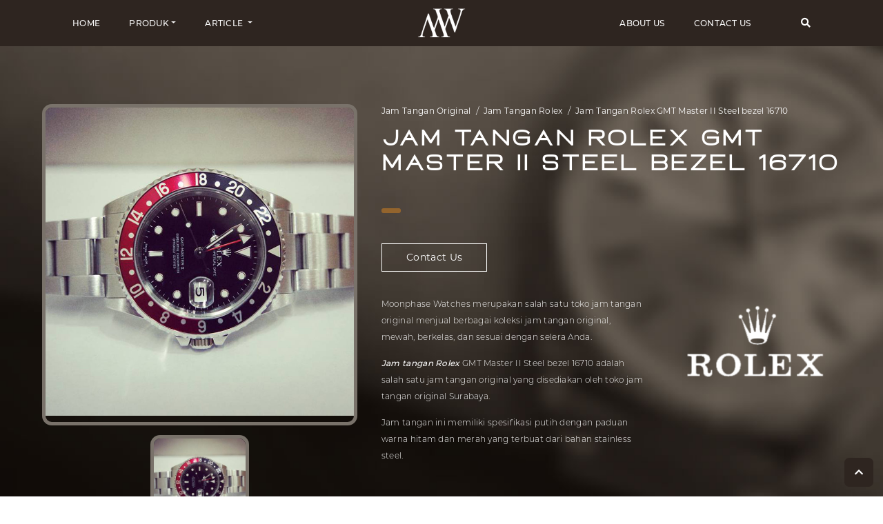

--- FILE ---
content_type: text/html; charset=utf-8
request_url: https://moonphasewatches.com/detail/10045/jam-tangan-rolex-gmt-master-ii-steel-bezel-16710.html
body_size: 60029
content:


<!DOCTYPE html>

<html lang="id">
<head id="Headmaster"><link rel="stylesheet" type="text/css" href="/DXR.axd?r=1_67,1_68,1_69,0_2558,1_73,1_72,1_293,1_292,1_251,1_248,1_250,1_247,0_2474,0_2481,0_2551,0_2114,0_2121,0_2483,0_2487-cJJCh" /><script>(function (w, d, s, l, i) { w[l] = w[l] || []; w[l].push({ 'gtm.start': new Date().getTime(), event: 'gtm.js' }); var f = d.getElementsByTagName(s)[0], j = d.createElement(s), dl = l != 'dataLayer' ? '&l=' + l : ''; j.async = true; j.src = '//www.googletagmanager.com/gtm.js?id=' + i + dl; f.parentNode.insertBefore(j, f); })(window, document, 'script', 'dataLayer', 'GTM-M6RK7J2'); </script><meta charset="utf-8" /><meta http-equiv="X-UA-Compatible" content="IE=edge" /><meta name="viewport" content="initial-scale=1, minimum-scale=1, maximum-scale=5, user-scalable=yes, width=device-width, user-scalable=no" />

    <!-- Chrome, Firefox OS, Opera and Vivaldi -->

    <meta name="theme-color" content="#fff" />

    <!-- Windows Phone -->

    <meta name="msapplication-navbutton-color" content="#fff" />

    <!-- iOS Safari -->

    <meta name="apple-mobile-web-app-status-bar-style" content="#fff" /><link rel="preconnect" href="https://apis.google.com" /><link rel="preconnect" href="https://www.google.com" /><link rel="preconnect" href="https://snapwidget.com" /><link rel="preconnect" href="https://www.youtube.com" /><link rel="preconnect" href="https://connect.facebook.net" /><link rel="preconnect" href="https://www.googletagmanager.com" /><link rel="preconnect" href="https://www.googleadservices.com" /><link rel="preconnect" href="https://www.google-analytics.com" /><link rel="preconnect" href="https://fonts.gstatic.com" /><link rel="preconnect" href="../../static.addtoany.com" /><link rel="preconnect" href="../../s7.addthis.com" />

    <!------- Font & Icon ------->

    <!--Font & Icon - Icon-->

    <link rel="shortcut icon" href="/Images/favicon.ico" />

    <!------- Script ------->

    <!--Script - JQuery-->

    <script src="/Scripts/jquery-3.2.1.min.js"></script>

    <!------- Style ------->

    <link rel="stylesheet" href="/Assets/Css/Css-Master.min.css" /><link rel="stylesheet" href="/Assets/Css/Css-Layout-Responsive.min.css" />

    <script>

        // Loader Page

        $(document).ready(function () {
            if (!readCookie("adSeen")) {
                try {
                    setTimeout(function () {
                        $(".loader-page-icon").fadeOut("slow");
                    }, 2500);
                }
                catch (err) {
                    setTimeout(function () {
                        $(".loader-page-icon").fadeOut("slow");
                    }, 4000);
                }
                finally {
                    setTimeout(function () {
                        $(".loader-page-icon").fadeOut("slow");
                    }, 5000);
                }

                createCookie("adSeen", "1", 1000);
            }

            else {
                $(".loader-page-icon").fadeOut("slow");
            }
        });

        function createCookie(name, value, days) {
            if (days) {
                var date = new Date();
                date.setTime(date.getTime() + (days * 12 * 60 * 60 * 1000));
                var expires = "; expires=" + date.toGMTString();
            } else var expires = "";
            document.cookie = name + "=" + value + expires + "; path=/";
        }

        function readCookie(name) {
            var nameEQ = name + "=";
            var ca = document.cookie.split(';');
            for (var i = 0; i < ca.length; i++) {
                var c = ca[i];
                while (c.charAt(0) == ' ') c = c.substring(1, c.length);
                if (c.indexOf(nameEQ) == 0) return c.substring(nameEQ.length, c.length);
            }
            return null;
        }
    </script>
<meta name="twitter:image" content="https://moonphasewatches.com/images/WATERMARK/201801/10045/Rolex-GMT-Master-II-Steel-bezel-16710.jpg" /><meta property="og:image" content="https://moonphasewatches.com/images/WATERMARK/201801/10045/Rolex-GMT-Master-II-Steel-bezel-16710.jpg" /><meta name="og:image" content="https://moonphasewatches.com/images/WATERMARK/201801/10045/Rolex-GMT-Master-II-Steel-bezel-16710.jpg" /><meta name="keywords" content="jam tangan rolex, jual jam tangan rolex, jam tangan rolex original, jam tangan rolex asli, jam rolex, jam rolex original, jam rolex asli, jual jam rolex, jam tangan rolex yachtmaster, jual rolex yachtmaster" /><meta name="description" content="JualTampil Percaya Diri Dengan Jam Tangan Rolex Hanya Di Moonphase Watches Surabaya. Tersedia Jam Tangan Omega, Panerai, Dll., Jual Jam Tangan Original, Rolex, Tag Heuer, Hublot, Omega" /><meta name="twitter:card" content="summary" /><meta name="twitter:site" content="@moonphasewatches" /><meta name="twitter:title" content="JualJam Tangan Rolex GMT Master II Steel Bezel 16710 | moonphasewatches" /><meta name="twitter:description" content="Tampil percaya diri dengan jam tangan Rolex hanya di Moonphase Watches Surabaya. Tersedia jam tangan Omega, Panerai, dll." /><meta property="og:type" content="article" /><meta property="og:locale" content="id_ID" /><meta property="og:site_name" content="Jam Tangan Rolex GMT Master II Steel Bezel 16710" /><meta property="fb:app_id" content="596109523875196" /><meta property="og:title" content="JualJam Tangan Rolex GMT Master II Steel Bezel 16710" /><meta property="article:author" content="https://www.facebook.com/moonphasewatchessby/" /><meta property="article:publisher" content="https://www.facebook.com/moonphasewatchessby/" /><link rel="alternate" href="https://moonphasewatches.com/detail/10045/jam-tangan-rolex-gmt-master-ii-steel-bezel-16710.html" hreflang="id" /><link rel="alternate" href="https://moonphasewatches.com/Mobile//detail/10045/jam-tangan-rolex-gmt-master-ii-steel-bezel-16710.html" media="only screen and (max-width: 640px)" /><meta property="google-signin-client_id" content="169666226119-0m84att98gha37nnjonc4h4cg8ir02fs.apps.googleusercontent.com" /><meta property="google-signin-scope" content="profile email" /><title>
	JualJam Tangan Rolex GMT Master II Steel Bezel 16710
</title></head>
<body id="bdresponsive" data-spy="scroll" data-target="#myScrollspy" class="responsive default ecommerce-style-1">

    

    <div class="loader-page-icon"></div>

    
    
        
     <script type = "text/javascript" >  goog_snippet_vars = function() {  var w = window;  w.google_conversion_id = 942096029;  w.google_conversion_label = "DhXnCOGaiGsQnf2cwQM";  w.google_remarketing_only = false;  };  goog_report_conversion = function(url) {  goog_snippet_vars();  window.google_conversion_format = "3";  var opt = new Object();  opt.onload_callback = function() {  if (typeof(url) != "undefined")  {  window.location = url;  }  };  var conv_handler = window["google_trackConversion"];  if (typeof(conv_handler) == "function")  {  conv_handler(opt);  }  };  </script >  <script type = "text/javascript"  src = "//www.googleadservices.com/pagead/conversion_async.js" >  </script > 
    

    <form method="post" action="./jam-tangan-rolex-gmt-master-ii-steel-bezel-16710.html" id="Form1">
<div class="aspNetHidden">
<input type="hidden" name="__EVENTTARGET" id="__EVENTTARGET" value="" />
<input type="hidden" name="__EVENTARGUMENT" id="__EVENTARGUMENT" value="" />
<input type="hidden" name="__VIEWSTATE" id="__VIEWSTATE" value="ze9JO9x9Lw1df3URiyRakDgOOfoH03FkVDv+YBCAH2Bh2a//0dkfohIPl05H8npvCaQbaJOCz6/tE8n7b6MklTsY1xTP/4MJt/pqZ3uEi8T2cfZckMPOLnPlj9Aa+T7Bwm97Lz0zi/XHZN5nhgzlEwhzuYVCPAQrB5ReWnosK0ANVKttUddRfnZKr2zBitCFD7Xi8hkpYltakg+XJiESwxWCXLuQK0kvD0FlLi2/JZ7H+DJ18wzgRXhX83NyFXOuxT9wRdXzT6LvugBq3oCUuGJh/YiqZqrdw7kt4ss5I5+TCy5AiRKlLFDUc5wABxa4CrmUWLv9+mEq1Xlm0zSJSrTakGckix2ciUev/BX1otumZXfUvNKFaf2CWbLZwwS2Fm87xRJDTbMhwNsKWqqM5UWJeUOsNNGDbTXWQG9/jaVTR0WiIQraasX1mWND+g+n+jxnmkVEjpH0CaFfOM9eGPEAJ5cLXCudE8kOKE47c7gcZSJtMkpDthYkfk3Hksl0mHNdJ+/+IOQK60EWYwYwWX8i/+AayzfEFm+y8/92X0hqzQ1qf7lcACDhK0BOjZW2ZFk8FI8iUIEFrC+x+MiGg2fsV0Vp9pC7jN9OhVIjVE46uXrHgopHcPUlrZXcSjB9NaXW/5s2MOQDVYlTx67CAjSCdbqMSIQk3xgF038kyOlI/EcpEIPB7oViGZW0ZSX+OTH7h2YAXlpnTSu7mqJiWbz4sTjANK+pRAp1Rcew//M/ebxeXeDY4Zu/fSoUyI2hmYEmGPL/U9WG/DU6i9C+tUANstEO6YmujKYmT81GjAIQV3AoKB2I2oPTEV2dnnpmAq1k4PaJUge0/Ezf/Kf+1B33FbtKBoadef7MSOGCNSbDCHKcXJihrfeH4fd6Ka8jeTPPsb6jr+nlX5QjEpG7nBYqTSp3HNGA/jeFhqNU9i3pMDVL0GRkR7yaw1WflJl2XBLuzPncF1xcIt7H1KjJNU3VcO2ul/af8n7FaAbDKMcn95H27MN2kpEoJE1/zVBsNf3Jg4mgs068mBVkuLAqAGFOENbKeehndWn0aiEBkB2UBNCvsrEa88VAzJxYdhvz+tZA0XM1vBuNzd5eDeS/MQNkBk8g/r5Ug6+2QvqH7MlpwIPOodOwun3pwifEfWkGVVZai486YuHZgp4SYYP5U0sZ3g6/llte/by0zz7sdE2lYrKVzgne4ekPzSm2DSVjsnd7Lp0r+umt/ygQcBz48gRfUxjnZ00JzfysnfcfjLkqQlsNFodppcLJkmBPCmVflynx+sz/xlFQdMyHt11kpy4OEOpBQL+tT86JupGR4SdoJMY6/puy9OgA4WYiC0o6Yk75lyKvZ4sLv13AC3Q1wMX4el7K26WTMepGcC8npzbvGIfI+1uzja+ke7d6QRO90BN0P26Ca8CRf/a2SHgiU9/eJxe3bXLe3Hh+YdxWomTASnWbO7tHEx/hTeRrhOP0hEUHqtMoL4WUrZHzNoHp45QwsVV7Gb+tKT/TdLKoKEtS1SimomP7xyhvtrFOD4Pu5aaqehTlFzFcd/a5gCtjrm6W0846mbEJmriPwds7X8RJ8kLmNf6egDi6tXEtrLbMZ1Iwg5PrKaJSz3baPrvVK/RzIn79+3veevYjwSlD/+tKny36CSev4DwyF+RRUCizoDiaZ84LsTD1+ORcGKLX9ZMRIuf1HfMaLAkd7NA6KfQpazaUA0ctpclNLGN88d6aBHMC5biYXzCP9mqrPBXYjI54iroi+sSEu4IPqLzPOHb/z/O35qs8UtJSjjUFoDmGNCnt9MBsb7/iEFJCO/[base64]/rwZBxObMLNmSkhbx8GRCDUDf/4nz78nXb2wAgDHmK/vbVRgAG92FvBM8+V95QZCl1syWtDCrv29oTCBgXLqka87RmrV1Yv6TvS2A3UsskBDYK2EEKn/Xe2+a/Ax8FY1AUvjT4sYwbgWg4QL4UCPUHzegoMuiPxR0WGIl74GBOGvWp060ZLLhC3fk+V2iYY6WGEpusoDHJn1pfZ8lk5E4MtCTZmkwwJvvw+W7CiJ/[base64]/bPBnBkT1Jz2+VIWQgHgyX84GsnvNvh0uaRQsj+t+wwBiEc+2FvITtmo/QlAZKqTG6uZ0PFn5gFsq2vFTLmckRZ33un2SOLwmP436uh/KXpK+bQN8bMK7LplqNgdBN/iEiXycPeKhp2seBJrqrk8hKqt+5cZ0d5YwOGHhVHec06ZSKpfZXz/7GdN75JfwxQNoKj1Xb8IqSYJr1S57T5GBluSLSZbRnKBKc95kczY5ErnZPnQB0gcwKP96zhV+zM0QZjdvvAHW/arbva/YfcIlJ2VvDc53tdgVAqoZM7vlMNgw06ihocY3xpISNnUWW8/DEpujrp8usaYBnBfa65fdC4hiDLiFdlDiL77i2aSQUoRUszSherhzomuvz5rRBZ6H0Ursc8r2zCvA5pfZvUXlM6ESE0eGTQSgOBDrT78SeR5RoIcqB+B4mAJ9VQrHQ7ura5iI5a9ELhwOh/Ol2CMC659hQWYr+wgCZ/PBaSxq+wOpG9T4TIzddNh40lPbl5IFyyhBfpqkGTLFg0vgM6Bj5Y+KUZe/okUrymSBsFXmNy5S/FTBNX381CBaRvgEqIUXSeF3jerUtAHyQ0877oCgnfAc4WiAGhKtaOcuguuCEwMjcXcWupS9IZTkOTFxgTT6lJA9c4Suzd4nWHBDndvkL2JCdTHU9M+yYPF4r+0kJiSm6x4gcr+drqpn9e/u0j3FUHRqC6/ZME6CKajSWqfAY/YRHoDy5M0SPujFnUQMYuaD0C2OPkU1ReBjSAgveQQPt1Utir1NyeW6Ec4aEOeeCU0o0RksOpvm5fuKstJgxgJOeDvUQQPGGL+8KNILUsQWns1yQca7viX7Nr5/sAJGG8SNB56mxBUmocsslGcJj2oSK0WU4FzpR+wrIaeX0HiyaSXGjJuYMTx5n1rcvA6lnlApUNjCLFvj15hpIu8N1/u+4ENqAIEmdzUxZQG0ifq3UXjEuiLtQmLV9O42GGWW7WVGEoaaemq9k52Oz2lsjfpBXPqThMAHySRM0OM6/Jt/hMAmJhE5LyVA9RJxLpk9gKHyVxDyYGp0ATE3DmdIdx+r21w8iyl2ug6flmwr1CghYwmO3vSAiv7qeSzlwn7pQ1OY6GVWIxhiFt3s8hSofjtOhbDsI4fJomDAu5jz/[base64]/hizwq/[base64]/H4/3CoByKqOxVqDyIWSMKtmu5BVraM4rfPE8yewnv4yYBA6oOLEpvbV/PKHCwdNlmxDwzG202dYXgjg0akvFzrnm56DMccfGrfbynOFO1LrrUe+s7IAAI9g6URbJC9o/i9LdJxtL4d1J4GefiNpJv15DDIHMP22guqCQVXWoQhwSD1HFUCfi331iNiS6DQNur+trNkDZQWESbN25CtyGlFIoude0KG0KU/5aGN2cbZ/dKR4DNBaZioxrnbRjzvyj3o/jE+9O6NzY5ia87vg4WxEIlhpvhMF/X6jzWtoBg30Cqw8nksW+TjNOh89bnzZqCGKjg1p9PBIFvsObSJcuTPPpWh25amOqMcyXxDgA3GbIat31H+5M8C14cweGx/EsjVU036d8e4W8pxhETqs/5lIQhQoVeEEgDbOClF36AUdQNi0geSCqfC7l376eAbFbaHbS8noFKkVYsM1xvbARP8QLr4/RjnIoC2TSRUUcEtcj9j7cwEA0jwubcwFuIM9WTYw+Sas1u2jaAbFA2AAlnXrx7fLQ7hrlv5UsrCnsRHmxsWJvq4GVxDaE3yJh/oR21Cop67i5dcsW1CBTi5bJ9pTxNRfAoIlxzZyIWI5WCvc0UrMNibrzCYzgOI1IV2f/tAR7mAEhB4/GGkOf0oKsJgxBlDmEohfiGOXRf2YF4gKxZ5j9Hm70ylrjCxv3oNpr5B/a6vGGYt4L7JmLPCszBBi/9jhL4Bd6Cac1xyTjDB/T3UC4/[base64]/[base64]/SFXgvy3dGubJyzCTz9azwbCA/ucmPqZJlgJgda9g5/iaeDf8Ofp1D8VZ4M+YAMcv9AsRE9hFcjXPBPTvM72Xz21st+dmOYC+GKybvVtN3I027COzKyDG+YkInoZStlvW7tkU9fzoIKqXWQ3Kqw/EFV48OmQT1aSH/G/Imcfj7StLWJ1pyONPn3xZg4qij+PBTo2iLWpoq5ONe9gPb4cB9Ny6ZoUOHXqvNJkypfCqQOm67fXXgtdcf1ySC4C8euNt7c3M/Ifw+QLGsGrPyrLtdFU4Hc6v0KLI4Ks7cJiuEmrHQsuP/TdKJzsBcPiIjKuJeBUftZI6cwNKJfQ1mQQ67TvQT7LwVwEAaq5Kd/Xi9xqs3pVIfZLVOeU+das3hEo2ZDBbiv5SqWS3DHcul9mEQIXWihE2xfdQ5tbHeHhmEptwSBpcv3K4jcU3aEHxGZDUuDwgJQtfqmJuaaE/eUzOYZIOAQ5plZVOLFCRn0DhrYKP9kEGDpeik8xEH29AZznDM+68LPI/+hUkcrsdRjMPZQa+oqtaHf9ML5r+Jt/h/[base64]/zXuKiTp3JFPaopWQzbVgC+kEZ35/[base64]/O0d+nHjEVJVpKixSfPafxt9boNVll66pd/iywy6UZqYpW9b9UIxiu2Sbzyp9oGInMB5JfkxiIksp8R9VWKlH+otnLKTJ657xEuC/IDCd/QQyFoa+KTqIJBs4eleGw1Q2FpfvyuLojMRX99J3w+nfloaKOE7hgoMD6ZlcGr1KU8UIDeNYduRt8DxdaFCc0tiQkEQbSEGNY+bnaM/tLLl5jUQ10bHXbE0tjqurK39X25/LdIPViYBG/65m5xGB+Y8jzj0AsJvWl+j7DVTXtf8aIJ7GK+CewulvjRH9C3y2GrG5+kcg/EqqoBgnQlq184FPy4C43ELZ4m+6y4qkkccqoopRFDqGV6hK7oqP6JAQDC8Ozl1o9eYD3sV8KIKcpPLe1xufU2E/eqnjVQ4nnPmmiAuNcg1xd3A+oXrGEPXShWDiG+2VG68a8mRFcOfd+gaJYe0nyq/9QOZQ8L47axjKppmQnGfaaFamwwRNRPXbTOvKEGvnHyOWCXIpTDsdiocNyL7rGvbrjd+trljt5csQoDoKfT3dtZHS5gKJlUOpqj6FbnMHoIriwoOkBqtmwJywjgy/V+ST6hcalv10c8g30rTZD8whaGhzZpaL1siLez6Fzj84u4n/VPhcF3fkRZXplUslV2ftPRNFC7bFG+JtI7nxW6Y0wwaGCRKAWuyDWuM0z6Kt2ZjxOej0PqaHcUObHYdGHyxi9M985xzREKMNaWaLy87IRjOeR4TeaeUeWOQ4Os9rVAo7RWw8kQGH3GJ4/[base64]/SmSESdwxsGvRMa3t0XPROac3UpPPAOLsTGfVqchZ/P/0kw3t6PNNZ9xNFw4/1BIVCZDxkHAyEk8q+4EAOwH2unlKqvABxfpZ7MKolA+4JeAEx0XdnTgwCf4IH0LTLhaezVyeBv5jRm9hxWYfi0EoIj206MyHmK0gKCjo5rwCxMdb50lC5Zy4g+rEfG3Kbq9qGt9GlUaniGFiHkTSb6e9KoZ9km4aYMc2qoxZwPgdHS4g3UU9zYxp/haglSy73bqPNKJBGkkG5fnYFnCucC/LvSYu7M2Yv1bFb+1lyHPSlfT1PnZTS32nntiPP3keW7va8hZ5A6A91q6H+7mB/jN89SQKrVtYRYOgPdrHC3T/ioON1Eoqam8/AqjIsNT4KZGAyEhc7XeNYxssZ0/[base64]/UU0BB/aBujZEBopoQJqbQ61Kg2NE/GfWwfzRN+KMDhV0JijDebYoRXnGnypS3llU6OdcHI0y0E8OYYcjQZjSYe4/mxZ0QHYWiGnOspDmekBeIqxQWE6A1xWwhrwE3QTI/RVA8deNIvCh4TLILCOgoNqioPsk/oflWDkVUjnAxCDIGR8B8iVsO35EflXCO7nVKwACSZCo2/jcHoqvN+5Gn/YC1kti9hrsuI9xw8hulsA8IykB9KBldQA1lT0j5VG29gIAWCl/597qET4c5xstvXyNx3Wcws2QVPxglPsLZn80jpnSsE9LOgFnlU2JPm4pbi6gGw+nAvDm+4/lMLN62HRh98nXeM2UUe96Ecu4VLj8d35Famd6vr8ifwDu88excO8sgrv4fz98+jDCgIJvJVmFVUKLGSkuvUnej6Ay1OC0/[base64]/WQfqwtAYDjCTmWa3tK3wMgjcY4NpSOAePURs8GJOopZbzOI+2QGTlt8y56fdAJY7BVhYbRuaVU+W6FF2M/VVThjK6oHvdXiMFg2JrUYMAcs+bK/xqMul/knLlQB3nZYHrXFBvmYftA43ETWPvxy592QN5/HIrIHa7qg05ncMdpf0QQfElx5JadPfzDshemBfMhoH32ixU2axGe2txLdv0Dy/+rqhbWY/bs6GXQJ3opsAmQ27Yp/yx2ID3jVzl/4RCGIkyW6rviZ6CxdgpuPMCka9FRq1VllGeuGVIg7nkxsUL8QRK3fWnWzgfiOOEEZ58V0q9rgwlEM9qHNOug11SP69SOUL2/WGb0O+5uaHmgZesaMmzaXFB8u4We5A/Ps4RRRRwn9M1x+f1i+QuNa2jIBjIAdS842fobPOT8qpddiSh7NNsMnrxZHSlg1cgD2cyEZSVBQ8a+0B/WwEdVilufbv9yDW9PMY1wZlM2TIaHJ4f0Uw2k67vhaamEkVx8aQSGySChj57PEitSyg6laMfGmoG3H+F5M5Nv48BDGtubCAznvJWXa45T47uzIIMUCD8r7pkCgd0+R0ctNIT0asaPMQKrKRoQMabagJI5p7V4IrA4AtoFfh+wS8vvYfwYY1JEZfFkpKZiWMh18VZt99/J8dzdgnMbrnKy8qX/tf5IauXt+8lMCy/FPRAJsF+FF5UkOIR28nKbIsf1o6y9EFzZQaFtTHZ8m/X4qPcS6RcuhZnlli8rpu2Vw4mnL3iNWVVC5PuA7IkHQlfv64qzeQCqPoAZRFAdUSie+GDnclSsbbSP/v5mDSxsMGH66PDr0eLJSi8xqFz/nwZcsl33W8KkBIGxphxGiq9PD0xcUz+DjkRU7o0tlwKyYKpPhC52wZSyNs9nXdkwH2SPLgwp5k4wGv/udbtsw0i7rb77kUgoLD5IBHMCMZqUTxdw9wDiuGTvAuF5btN3RlVdv+FWi9d/8O/6jDjaxoGlHsuGBAV8Cj8xywS6qY2JmvpjFec62fPDeAFkRo1Sj8uAAyXR1j89zAUHnIEHK8y7Wh15nE8VZb+OHc8hdWgO3cErG3nVclGS06RtIGLE2l5j3r4w0n7gbE5PkcIGSPfbbNbse9Z42zrRmQUen0Vci9h9RMSC65aUG4vhXV9DWkzuLCgKvvQK/zkWu4xKqN745AOR7aCuXEBclssD5Kouz1TmjBWyJEprHa1G09GQCSLtUxc/1g4WvLwLHvtzdcepuUho/1oIiqalYXWpBYyYvLdEMBMDCXgIqqhCXuwSDh9eUIvKUFq+tjJPkGdv2oN75PJPISOOdVeMBiQyyxYdBAGwlmM2zozW4wCYjal29Q8wiXg7mFFhfzSHFR23V/ulIhfVGxHZTMBqE20M9cjWXZASsNeSImqN1Zs7pzv13g/kMxz4ld0QhiFNUj2+FI+3AWqN+zmkGk9yL/vGGByxx3sULLcanlG5N+4XoGujeBLc+pWoiNwP+BY0P/CM2REAUQHHACdmIinqolKzbWsXt2yFuZcF8mDY95qjaAao9rVrJwv9Lt129cabwc3M3eFCL9AvN7ltpb7eEF2sqCD+vRHtEOu/XcUyUXNV7/Ud+ggJFVjdfZv4VWjQN2zxmPv8RAk3QlFc31rqcs36ZWu/BeJVsGRwJF4ULh75VdG57uTRr3ZA11xyUIhGbkSmxtjS+DQimnvvwfqq8YBnHQkYWWdmzZof6SEJyLhBBEps+xDp7k9wJKEw43ZRdAiLfTo72Rjflg/[base64]/VN3RNWnu8lpOQg1Gy4L1dKQRdROgql+3Y49XWL44tf4MKDgHyFQCuc2LYi3YXcnP//huZr/zvVN0QidoXxOhdTA3tpZrU/yMyb/[base64]/1Vt5gP3tch4A/KLzX15FscLvywdVN7+p4UgoSEQC+1uFaJuWvwZD9bfDW5f0fip1LBwQZDsE0y96cLrjPMKTvUzK2tMjuRVTWlABABtDlXp4OU6Z6+qIZw+6zvcbEZ3DEVBNZ8aYsp26bLBkQwJ5lCjJe/o8eKeYwL9C8YgaFpoY3mZwTlJV6z7Tme0UZ2lxV72U/rwLlmKC8zSmEdXzybUEfKDK443jPu+UjG8UHrNrti/2BBGnElFyCkxotAErxM/HVgRQBI5aSAa07Un31G5Fa50NlY8LYFwHVem9Qicl6SV5M8h1hkq+F3S/gqOHPLl1oeeCzQa8IcriNpMHU/jcWVPl4s1iFV1MqhJSgfk3e/UnoVQkSBFdrF5ljPZG0ZiTxf1RS5UdoQYBOOESWSuutuOJx2FqxhcvH0PCelbtUJ/ntrVfJ1wtqHRceO5gD+vrFwe5hTCpgBLOJHBThrhSHOEilkkjbAG9r36oSJOqS9CGHUoHUPW8RAMIyFhkZkPNJU224LkrgrtqXNiz6nDxXj63SLKbhj/oNu5cUZfWtq3fGO0UqvpDVLlw0j/chG8Ml6YYOWwdFnU4bLxCGBPrrygwGR6UHRLuiezCPD6SJilCJsH8muK+WPsKJ3de6S4wXVUcWk0N2CSk3HwqqIX2vRfokM8L84HtGr9pt+Q33jofuFHnQmMMv1AifjTxjDOHbkLP2lpIjA/rnBB37xegfYWQ3kQzDqZ1jqXM3IebRee5FfKJwZ22mhSF9h2cAE/ruk5hT+pyRmHfnRnntLz4mizaY97Zq0nLL6sTFR+zCB4YW/[base64]/dL386RUtVwKxu4ozhGhDZikxXoeFM68q6avU1Pa89GcpM3f4ba7vQJeo+1jkVyZMU1Yk8BhghwcNd2ENGIKOlhlj2NqiCrtX44m2x+0ePsM2cbL0Di1wht7kfCdgzfIOsmKfeKxjcOGRroWWzdnbX7VLFylSiRCsdHjJYf7WN0cYFL3sRdrvPk/Tni1UmNhJXEQIpPhGoGjWeH+6DtK/2ZhhhfAadhiV+jqHuR/+VE4IpJSg2iM/f1nPAZbQ3aurx08KuZ596JKFh+Fe86bvBXXUwTpYWtd4UgL5gLKdGOyERFu/ETb2U1e5R/c4sm7G3MLGePCbfbAqa2toqKZ8M81LoGIuT9JSqBq4yqBOJGitllV7UNl1twSmAIyMrlprfQEzv4JteqhYb18CmaiqoTWj7yGRFubOFcu7JGTw6qI3PWfyTFb15fY2rLnb51XsObi3DXLsVCoaiQb/n5oH8A3vQAg8Ynqf1VzoSlyd5+0LCpeZCb6KUSXdZs7QFB0ClnQ2sKctCuKrPXwsnSBmIZf9MkOqZHyv5+IFLu5USIHCBAXhvriTnk9V+WFO84zJHDQOKtsOLVpwsEx70og9jf8z+yfiooPkh185DDy7wSYopXgKxeUwTlSZXFIuxDdYkJ/DF1y6h4MXCa8NGZpXXaeE/Gg0ygpvTugCMS9WZrouY76UNF1yTGrHVsdmWf2apyv5Jiv5X+R6unJtQAmM96a0uNkNmyBGhSf+LQsLc+c1YI7eCTu+rSr+5RbYqH8Qv/jc0U8FP8Lfbsfqx6+bJVksreU1GUTpvSTQre4+EMUFkyibZ8LsQhw0hEpWAWmY1UeOB2dufjqh9/nHVPkB7MQppC94PFyEbAVp2JFWUQuw8N7TQ4Y9p57Xzn0kj2L/KLeFOMey2eHQ6AADCw6HG8VLK5e3GfYc3tS3BJjg8X4ck8SrCG3q1LaWZF81+lM4d5gnseosG6GtiuTfWlky3S2S0PzpmDyEvyRzU4Webs/j+p68oe8f5ehqIMdEio6vlLg0rp5yCvtLYDunLL316qcmCdi0BV8/ISCZ7nMWcyRFIB7FLflnpnEA+NGLOweDAiKXmwT6WTw5W9/iu5SVe+1ItQhbj8MocZS2Vb5BxasleEOZvPacenV+k/DtV33lwCfqYhGBEdAgp4QJ60NjTy/uUZJ8iLv2vwSthixQKi51IMDL56TWglaRJXPfLFpzmA34gLEDVRAMAURgOM0e3oRyujmIv0t4G+rYF5hZ1BT8w37n1N8KsMpszxf2m+PYBCzCky2Gp6wozuheb7tVVFCfAlve7AypQWg5WzxgIOFlcciaLs4kHfX3f70s4xBw9b8+RDcK2MdvjS+VyisER/4wL89hJG2eVPkZ3yp6gOYkE4R2IuIB3uN3Do1M9jvbBBQoKlSwIKJUbm8qK0D9SfzUX2HmtBPjl49p80ZvmilYEY8qmpHbtXeNhc2U6W8DUhBtfzCIaJC7xzhz1PzasxfZjD/QMg/11BRhi6dk/X1uPpqthWZZbjbZyHw+A+o63h5j5xlfta2QokiA25oOF8UYwO2DEoDBszR6Wl7NQHbYrKo8qrTHRtE6hTVsN/Qr94FsSFGqySq4hRJRrmAYqc+xQnRpR9diqAi/2NFHBqMiDGx6PhiHrrjK0gkDrF65tuf7kECkhv1L+D83Ft6VayyfuN0P/k/FBh2rINRMLj3ROzs7rNaDFthB/rxS6Oo9YEdybdXOsZQ4iD9uN0ZEfeqA8MDxPXl94ZeH/w4BUD17/H3d6ug5leb6tiRo7ABhY/jKD/HJ2oPnVbllQJLVhSouJfF3LU+QxQC7KbSXNtw8o8t/fLoASaxD9O+ic7s146g7w06jV5Q28ToP6sFD/+Otug3hVLwc3uXSEBG4pEfkGRx+EEJmGeT1nF5gr8kvGCTyceh3qxGFlR11OMf7+bEmrT3+UZDHenVWaplSGsEBLUPF9A4B00N8OG+7pExwqTy6kHCBOMwzQzpaAx60hBX94ryS6ZxBqTPwbC+MVW1pHV8W2igpd1mXVK0rJXqHAs36PZErA+/FNck9ePhkCXeAkRfkmAtXUWXv60sTkHkUYSwhP5Y6XqZPeMU3df7XnByQMMTKssUbW0SmfnllJoxwr87PAfPp7494KBIhvI9DrnJzz8/cP/NR5IV8No7LBKR6fmiWpJOL+4w5QXcu/qDlsH3gJfTPqmXGBTztX7KeMa2YTeH/51NSKfNn7/XsicMZ6EHEPGDKob36v0foV0AYp9SGT4aqGApRC1QPm4uh9a9jaMWWD+VU/ELhLCrd6ec9j50Mm0DhaySem5iTW7kj3uKCIKoUIddHAwjYxgUxkIhbBfRdrBGewXPDAqoGB301Bs6bRtvK5zB5zdyxa1wuR44qkg2WljdS6qIpgxRlc0Wc4/B9GxEFjk26hnBk49VaqUE1hZ+j4gvVVoPUSk1maVgvnx+r1dsXe3FbSObXq3wueIbMyIxCFy7QcqhMsOO+QQNBGM01hUHPp3gAn3bdsB5IHbiGOmeRI9cDAEfmETEU9b8tETBH1pxND/4kcLOlrMFrPxqFtUwhx31iVAO27C2oYnhGaxrQ8wiFfZ2VhuIc9K3Escmrms8jhdpRjRRORU3N+DcxmAlgTK6tLiWacL1/79dYjh9eQZ2dh18KSZVF7HqPkY1b06bFiDfZsKeLEKOxnXwSjW7DJ0QJRZ1KYjnPTVrW+yAOCrCenoOoXASPm04af3xPH/NPPfHwjefpUmiE4tT4Rpl6OvipYM9BqbP6V5EmQsok5l549Z7SqjLP4Df9xU0euRQFPl1jHLlx7lm2esqlH0Dq8U4oP/[base64]/rveRPelG40uyBNBOf7Fw1R85qb5V5k3OpzzxCGX1rrkVC6B047zYjewlPGONBM3p5rd8fQMO63lE/vL/uOBOK5bA9Nm2fZg8uUWLQoXXMAP2qkwYaWD9bTpU+ogGWr5VweluLUNXjHZfeGJMo7Qu5og4rmiscmhRtF0mTCU+rRpz+JjQ2q8CXQrt8b6NaIecIa8rW3bMYn/k1KQtl4i47Y2N/nsOTqYvS2Q5CSg7Flq8+5s6g6e4zOPMi3/NmEKObxjNITcIVVeldWkVG/aC8NcwDIj2mrOPuH341OY5XZBPQWVkvP1DKjY37VoZ1b2be0OTSHfMYVq1NY4bOsZd3ePV8EUQZgBNMVXgHowx8tmn3gnhvdtdcMjAsdatRU/fFsClLhBHPoyGcVY0e3ugPyZlW+cv4CP0+rLoHreiJev8GqAWnyd+2cyRu7f2GAZ/jy+Xox4XFO2Hc21+blnHgCk457d+/yeBvgkydCa4cBKUp4Nrvv7WOoWBdtPIHvHxt9qVbH3H/oVVEdIW4XUBo3VIpIwDfnOr5f9I9jancVhpGooeqjgJJYYKYcpEoJTwJzUwFdZGDe1AiBFStFUzADpj3ebdJDV4vywdTeY4sZKSRgofqVtgjF6YUiJH5n5f6Op6/0h7CSwL+4mgpARqPFUSLYrzDZqJTrXR+orTfsZI0/VIXJCfsAye2OfHN2byp8eb+ImBoqiuMhtTp8sprtQhShTyfTfwSE1HwI0qa2Ln1WiTDqzpqKR+kRmXEnW10Q/Bny0nenBAyx5U9Ay83Fp0eFwTt3bXBfpZhPu5ZAgN/5d29Qs9fNYKVuqf2SY1XmWLcTGGUW0NjDwwjasRyttemfrrrV/6pXuHVXfmZC+5ubu8P4TbCVMNxXwoDDz9W4QMQdj3rfnHYdbLLT2dFBT9PA/1Nb+JSiIgtv/OCSjl6/CHKhcXjO73T4T+R7zkmQWUBdlLZjE5wRlqMRERrPsL0GbvZz5Zb4baFikysD0MLvQuAv7JX6avxpreWzEX6ckvWiy/PNi6/4Oo/[base64]/1cpbninNWUlSouQcDAAfJjrDz6DWa7NDCPCZvbiBtOkEpfwwHP9qVGkdteDOQXR3g+8D1EsK771+XvwIAMFGzfEiK8YqIJyThwsYX1Hqf197hV8RLOaj75OxhKV0L7OTFS0nfUGaOlpQ/F2uKkZDNKujmeqmqwBCGQaKdpiT/ZKv16aj93kSdCGZJ38I1tI4CdPFXzqqwcx1wV9EJ70EOR/2cYlsthFgW+dmMIw253ZV8fOPBF09se90sz54EU6l3LHvRJHPpWe/VEia4tCBlCXlPb2ZsEbEf+YyNtbcKVgjn3+q0NWceDsvYTS9j+Qfq1HZCkgQxKbAkkDGaghUBAhGhNvGFT301kPbxTkogjznYpHNRQsLt6yu5WXWd5DEyY4ChdJy4pZYlVh9u0xhSgwtLlVRYM7DLKCcaxcQveWJYDmR4l4wxe59fzuvoLq/Vyn+Z+QU0cZelpy4fkfkABktxIp9pVQT+LAHdH9Q7TdJ+N43M+6WId3CKSUb3mT+MC5161cwcYBg8nG1+BlmKuKiX/q71CIYxZaR9yxdSEXpAWuXf6IvFKNEAonf2VswO26HHyjCJgYkyCLDLX5SBdTlzNEJVhNNMzpmR/nXb0Zk9ICqCjErD9y3RBjc53uOuO0uxHuh2qI3UMo9h+c9ygwKSUbFG/HZKFFHw4heJw8Zg3AkvOTpFR7JwzUq0l6GmSbCFQ5ZXmiHjbMDgMG+tlsvf8mTF93aTToLbst8mNyXZ8EN1aSpKBfAazsJnBs2FAQVwrmjghO3bWKIckVSY37/08Lv147CNxVQEN05ZF7XluG1Y7UVl1smMNYiyrS5vofcJF/2zny0svxzS1xajkpyqaZeYjNhQ/DxxTv9Mfo06i7YVRwKkqr8E1f0je2H3NIM2xDMOT1usGdsofQWOjLFDUEc13fG9XmKGnrGWmfUQvp8k/mlW8x3O31Ql2GlP60dvhvo0DZxrljJHHs6GQ2XzZ4gzKFJ7cwE/DYKWqdIvhph8n40zEi1hYzFTnKsvls7u7R/YjXJPDcY9lVt5/+P7Edgg0G+PDuc9Hrdevvxb//+AiP15Ur6eELE+y/[base64]/3yse+qGXlfd4klpiADRfjIqy1mZOA9UjbeasBixn2gLNZROWo0NFVlyJrf4RTrnlq3JNVIqgJNIs6m4di9Nj5aZDlTcVcM63FEPMcy0MyzumsxRvZ4Guq4kswuvqp2wveWT2XP3QL+Ce096+yl7LgAXRIHr30F3PhmuNqsxRb3iwyuA2JaMkELxMp6Ibc0kygBa4A/6ejIKB9J0+sTJd+VN7bzhMiUAYl+MpPRKkdlANJE/QM87yi916dUH2Lgh3QYcqvzNvc1KT9vCpwXGDBTp09RD1UzmbS22VwNqEAE0kL/1dkSE1lM1U64qTllqN5bRSrSk2kKV4py79Pnj6pOlFUuB0xnyX0rRTY6hA5FTeU9VolCIGj8ZEYERb0ymx5ZWYcN+9md8WLeGzcTE2TPYLZat8IuIjgJfp5RhoV3E7C6MPKuzvXaW96TgIDi34sgyMDkDGjyCrgunFGESVrZsnRG8DrWvlZz489B/lV8b+9SsDLgPq+acmBiRxxGP8GI+BEWIiAbeoZodUutNyD/biQp5xuQ32VArFaMjsLGFwftT1d6zmkcobs4Po3bODpQyUDgA6jFQvhl6Zyvn4+xv74/zEHGGOFStlV62Ep521stZX35VfZiTXUcvs7MWpi0POpxH6xnh6Shgm266tKA0TWqO+DMo7Yvii5fOLTbd0GgOhfYM6Uryo7kcRGk4KY/9m3zDYsDE/rUTm8r9snnzkX95XVpfYRzfpTDR1Mrc0oUl1ilrrkSS+6bntz8MsCbHHYRYhZa9aioIXhuouxmtbiQVSOTcpfmfNknspd+rZVwlssy46Thxr/c0kXQ7VjhoyFenht5fAqtDGXlCLt6oN6H/K0kiv8vcdiN5brNaIrYkgwTx7OgZS7eyNMr8x/[base64]/sjZVQuCD+oKx/Q775d4Wms5Boz68R6TeHcu8YeBxAzsP0gtwv7j5La5ncmJY6rgw/NyLOHKUqO9WykmGviFQE7XyunWhxEp0LBRoaUyDGXnN2ZkJ+e1xlTGQDsd2pwXG51TK1D387lE7TrvV+2c6Vu3kfm0gBomH5MtH4NjUni9dAJ3r8X52atmeHK7CrbaXjsDmA5w+qoA8GxaUer75s89LlNdHQW6p3RPRjYe8GrrJ040xhATPFceB1PxOTtpFaUNkRpE/WFsQuH5zd9WYJ8r560cOz1UBcljW5DbPcbgSgFjiF0NS/6Ash5qKKFdzYQ37SmGtddzI8UO5B5KQIT6y7zX0xWrA2XGz+yQtLE2IQ/hE/nUz1EiW60jEZ6t2Qrbr9v0ABP8Sa9R/0MZEVAgLkQ8fYdBTugMN6M1PmUf4sZ994VvXYLO0J7Gx94o52yDp9SDhO5cJtgZ6Ld40OpalC2cghN2OfodWfn/ZQfYitA6tdA5QWZichTfVclN9UYf+OfQ3JGO3QnwTIKwdOVw77K+DyTMCX0/sqiRjDcvBNqxWOdp/H7N5YAC+hD4ckCK6mRPQzW5j9KnJ1l6b/dEO5K4Mzh5DqG9SbgnnApZ1lAuu/8PiDUBQXxa0QTSI0w6ukIUDx3VJf+mAlVr4xmXGfEQwsE4ij1kFCl4XwGBE/801BZNQKSldSDMFy2FeLYjClhnGnYiKTYTc/5Ud5dOEb6dOftRk833UZV9hTHd4lR+ght2K9kTJ6MxRxxRRv3rI+kK0yWTlJbMTYTLSXR00kMW6ik3bfXRFLJ1LvBFe+D/bcvrcgWQg3F3no6SOBPVMd7UJbiifbOaGbHFaDV6bcixpc/[base64]/K8iN08wU/gJD9i5GExtn30DJQm1Fo/GyhpvhKw3VlWFV0Q9RMww7KkW8j5W6pd3NQco2yj9TgyRG6t5erGOVmZI3G47btWvb97HcE4Fbb2JX9JcreTuHdVjzKt4X7ZTZiMWznGu2HNFbW/bSXXi+X5J79af/wlyGsBNi1sntrmik9MmjrezrQfhj3ooYMI4Q+DrW0Tu70L9LAqys3hQFlZNq4XPSjWk16gSD9Jx3WWnyyJWicU5/7VoLxDs5GnLcoVVgEe9oD5vwXZGjLopnEhx4/OecmQPNjoNPO57poVbpltcniauaJWhdziq24XpCfxX59xb88UxhY1GF6Ztjfxc8GSRjxJOMeGWgEM63VY3RSiLGmr6TMj8quhUFve8Xu9lttPAU9XYWFhw4kV4Wgks2DnfcDjUJso/K/jgkKuVEUkKepDy13wyjIhIo7wnHL8XJjs6PnCFeO7weAdUpqWN+3FhRXCqjWLlKuU6Z4KQSIyCHzDBJazwkVQRTspBUf+nzAW00zRC34atZYXrXJhBqH4d39eRVQ6aiqcENAiv9QDql1FU87hUQFjnoSqJeLQh12BRGcTGIgSnEEymPv/HCs0JOfkCixEaaDCj2dkH4eQwwTBhVi9pPKSPhZ8UezsQad+Sm5UuQXikecXKDgtEYHa01KbRK3X4zTra6Ah1MMmjZFpbguNNV66CdlMANZuG/mDysPcYeZztIFcO67epf7FNy8ojeQsnWFQHHSt6BC5HlPP8ylLAkv9nu04iLgccF0t7jtDLbgBX8PwEKCvaLxKyzj239bXyINLYL7SQkaMSJhsCsJ2FKQpGlvfrbpvN5p8jIApXSh65NupezoViEeVKV38mnTvyz8qxWFiGMVZ51SZuIYmpwNzBUAKKfWs/NxpcjRW8UIe8c3L8oxoPZz4WpPFk67NUqJ02MEw/JGeA/kiGEWGg61quR2jmjzUwIEXg8oCC9QOPnO+s8iEcawJXWiuevRD48kUiPCI4K7Y3U1QNhm1OmIT/VCLgBwNYhoAPFG6GxWVsk0jFjQi2/TKHiCVcD/IG3EGpSCZk9zG/iplfd+X9Vgg31hRe1J/BMRCsBhoZlnBiQHAe8O/Tr4nG1oYebz3Q1OEYy3MRebBYdkcJOceVRILggePHOpAI6DYBEjDfWPAvp0MzQ68VWazXmvMMHgZug8tANfc73kKYKKvT+U9Rjhj4sAkaN1u/RqpB3vnekiO7CP5wxfk/GXr3vPKtVbzBpc+RJjf1jYzM3+WOJCDPOfilnVb3xaR6jDGP220fscCcB+k4YFNUJA4micfN2WBTNpWpd/fkW7oD/B+qN0uE/AKh1H1u/VQYDxhHlYkE6ay4i5l9ZJzc12tkoIw332jUWr6AaAeLtMkyVxCpyKlzVt5YJf7JFIt2ghSzHFK44c28AgTQOkGSSzc5hlBBGN1rALA3LfYyRcBJ87T9d0o4SBCMerHjpWyfabSdjYueljH7KOVtt7+Lm5OEvmjwWXeSFh04Zzs/6nJrkT80KYlHdFAYtQ7QtOpA49vHjCw/wJtr8D7+RcnQPIO8wdTgbKN/YxyNMXc0QTbkKLo5HawR8VZp4aA/qVh3dHS9PCOHYMw6fjQXzfIET30XzlaUhBnbzFwxooTrS22hm8NDR7DWx68QPqSy1D1qGZBKVxf1wxcL+G3DobzarV+QnZG3qhjdTyc1S0onujrqyx5DAvqKzuqo0QjULX/TmuGVvrEvmjHeBPgMBDOmIvA9gU8jX4/M60anoeq+eYstV4yCX/hC+wNvjqeeYMe8eY+OOrJoO0Y29zliqlLEpAezkpUPAbbrTG5j5+3G5/uVoWRPh2ufvjHcu3Ra5fFHsH3qBCxIk6IDBDp0o7jIqEaqIWgA2fd5t0MO7r03Ee7zBB5CRQgeBV54Vh6ciG9D3pH5SkHuA0SY2vpnu61eqHceldOL9+g6XBUbAr+tZCJoH/[base64]/UU40f4v9pX+9LtTOTSnV5p9k7EVZZYlrO8SwwSGYUxa1y/S/TRpNRxGskITCxdxwy1kUzBuUyLtuQw9wisemCZ6+9TRUwRu9fMO0LCcz+vqtTPW5/[base64]/0GhvVM+LHAb7ajpIFdOKzvRCPB4/VA+SxZ3l8fa0au1Ka8oCOLrae5LgdvZjcEMs+F3xYDVPFt66gyZ3s78G6NMQmvantMfcceTttHYkOn4u5prSkzvjy5lEQwDanKdiNTOOzN6ORBq/omUsIDKgZ2wO4cqc+HT+a1AB6uG8l93HdFtJJfNDcUdDqQjEpReGAeQgcztcBXDBGREPfbsu92j/rG4NwGpvLGjbJleAf4SwmgWhfX1FtgC1UI13K9t+GjVLvmLP+tx37zkdQd2EYOg+dNotOzQqQsF4Ha8qW1pZRxaNU+Ul5m9N3SyjSq6f0A1fyzXF8IAXehRS+uMLkod2TA3BR2NEUB+XnDMtI4XJl9PXtCFNMeik5928QaP7vYRhEQcC39dpt96aW2u/ry6UVu+i5pcfR+B9xFE+wZLMo+Hz1bOSI06hGfIECR5+bQlp/2mVhhcdz389KzSS5rvZvHG2x/2ajySyBKm8O7CoAC5WCSjgLfHME2dL29Ell2b0i5V18CHeyi1yzhDhShHWmcVoT2Lxqf1AIaHojoGtmxH571tKUFLmRiHoPuG8J1gGHtVAtHJs2P30eFXBW94Tbo39l7PdrsQKmQuTwTv2ecVAsAnxZI3rLzdc0Iig2ywe65/rco9wCaUaUiReCTeMwrGzzPp9j4ch0OYBgbsJ+A+vRpZi6rQeYWSVQVfI22S+pP9HhER5qrz6BjxdiX4CJo2xkWOHbGcHDdes6ABfKCw6SiP1jwsmUs0n+MXZdrCQOGpKzHrhz5CyzxIAnvIi9046TCc/[base64]/jH0UhqLvzo62nwcWnJU+UxJ5eGY9OmyiG2u2P9fTEfF2TzG/TsrkVPIwRTeY+sAoJmIMEY4q90YYFB8CC2ATk5i3bO1ySuXH1kYq/u2KysgNbUGxPvJY/AOUYpXHASoBKzS2mXy/[base64]/UW36CPYXPJVFJ010Q+T+4xKAdhXkjXp4CV6ibs3NxZwMqfvSGepQ1MLaB8S2w3sKGBFvvhgO1Ns5gHF1ojLDnU/qJMu5AKTHmbWPXNo5ZMRt8s2F7PWwc9yVsNA31PSziqUjP+It/risdlwo5p4XAmZa6vzrJx29nJLGsVjNbw6qMaBcHxTF9RsdDGc1SI0P70XcqWPOKfRvLDgAV0Wl4NHyxnfQ1JSkj4tCQS6d5pZvETFZAMvG4DTIrzF2U4I2NF0UdtFkP1JRqChv//PT4sAIfifFPltG7qTI9eZmy8+h4MBF/y2Ay8Bk8KOvXpqZHvnDzLiBslob5NfAwZ5LGMb2LJEGVc+5sZooudCXi7OJKcg8wiqZPfAdevSz33zyPrpmpJGG3dp4AHfDUgQm27YvQ2bxznaVOQy3yJnYnruukQJG4bcXpfG/j/7JGXTTA2QOYvuFn+cSoMlBptyie6VMdBKlP+Lb9nVcVx/S8rH/MCG0ZLzrVPkmEhnHSLMIzwCT1Q4DBEtykDm+UupN3NJ1BLQB+rwARsZB7VrSluHC6xM22UDGDgEbDBKM0kwWegRjChz63xVtgXnlO73Hf2K2OY5swzJItYarg5OcN8+W9Q/eKlmnrNRiGK2mTdNsiTjwyXrGsf8ZVG/10U2niQFAiKrO54TeW+ddQBsQh9lKOFIv4W5zMc5RS22H/Va5iohw7i0LrI1EisdckJXGMpyw3A1G+XcH3xX96V6yBy9qG6hJDFQ6FemldUTepa3C7ezb720dDA3vkWeEZN53oR/[base64]/YBOEPFDuVEybzIV1x9v+rVQsRR4Srguh1CpuUyQ3jJV1GqW74mG5IUVvBPFgtHglRf8q05HiRsdNO8+W9lsES9kJ7QluHh+eOkvPWW6pnu68qlxmxCJjGcWn82kiu2740UbHCrHQLp0MbfmgEI5G/607g/xmBvXnh79I1ty9UR4MOBfD8wpNgzu8nSgVW2lLK3fAduIO2iZ/EikE+nT/qld2mypUu4HMQu3pv+PDtEM4K9GwuHsl63XuhisKscprWaHLK/XKMFnG5za9B5GBBCL1z133GI2muXQhZUYO7Ww8cVnbeT3CEwqvyhufNgCMHviop6/Z1SkzfLbMUShuI0edqBxZHgeh7FrW3xoDlc8dzy+oJleqU4/js4Jxkm8GWmEYyhOBQ3spZcpG/nzgDZsf6tM9Pq/cvoDMl33rclHsnoOymwG3WOfBDQ95WjvAIyrx/UiRdY/lCgYZwAJ6MviajK6Dclxvb/[base64]/aUR/Hzg8+jTKz26LVexmg2ef66zwAw+akh3j8t0xGT61hfQ9N/jCjs2Lyvhko3q/0awKfu1QkK46KCFdJgsWKnnRoExFrEn0SLra9Y1sxuTM4g8RMcIqGBYd9BJBb6JU97tYd+o77Yx77NP+CIEo8JP9I1Doucx+VXJwrGu/yOIoaPK3l9NsclwHXwV0reHnDqspU3r27BKe8C3fjGgAjZ9S4oAur0YVSAuytk+2u8VDMmdal40hNwYe8HzWx601c9lx42haFLb2u74zvvQTYSNYA6de08B4IfLJPpjNUNF8TD74PDNCCvCKGgt+kpxgRQibUFOza15172RIBXsX1jsOU7jGhWVzpWh2qANA1m5x/N4DUUGBEd791cNITM3Elv+0ugXGAWQ4XAc+jI3XsTnHxomygJxT83qwOTc1aRfaQv4u/[base64]/VFLfy9AeASU5UroiN5sCtB+TRfxMCkwvK0flXRPr1Jp3WXt7Tg8/zsY9l1SfHpuI5CeawrUU23s4HJgSfs7qiLpQ9MxNwIo7Nax/a3K9ZpGNRi3r1xx8elYYbfrwQ7QR5DbEU9/QBVheGE9uezQckNqB2KrSqWQEp4OuRPkLpFPsP+49Tg7N2J/fF93PcjNvz2wR+xXsRDKotpK/xvSxrLYTx2Fp0EwKlwYq/tZOK8cDXWf7oy4nYYa7cvuuXU67dJbuhJnb7D0MJTkZgBGgEEazDkRCDbkWxCNXYR4lvP0MRARt4up1dWgfHW0bH03nXMZ2vsNS83EfekhjOhyC9/r08kIcDWwOH9T6XA7wKHwTRO3PxQ/7UHUJAOM95nDDBXU8KPtqL4My22no4pDp8I3mnOB7e824y5uSJ+fiY0TCKLreceBcdyLwK6wbx2t0zaOj656VAE4119wErAh3S7iyrNfBmMA9OAbXRMu2PmU4LSIvFNU/VBKzBQm6qA5YZSa2iuXEGAjwJ3GCnstV+tzIXYkFbs8BjWuPodTDfpjZNjOH60ryc/viJZkX1p2c+nsH8KE5HxOjCz+b1oy46OZO53zXpMjKT7snAeLAp7lgvereHNAp0LYXFn1R7LEBENMuY/SZow89TIqglevIBMuUFJoOEF2k81XXYNkOFDzDIy/fUPlvfMh2mz9dZ74/u0Xcv8f9vIiCpc69upXIVtLYuPR9RYuCbRypvLA9wxcTu3ACGTfK9HO/pl95U25fjFUyyKd6qKqALUKEk9aMgAKGkomntL7uqFrT7mgiSKPTPtcLnZI7LX1A1sReo9ZLDGXeNDeOCf8K7FxvXfpe4FjyEOc/ag0yUj5PDttZB2N4BN+h3juxIORYgkITnOCsggTwBgP8aaezw6bfF2dWmtmxy1VGUkk7ZKDW1zKMptnaNRreeeW2cdTv+yHxBOBmgEm5EG7QASGF/ueWiwoT9bEu00Olaj1g5EvNO/heMlljmxBEFb4NCVQS70U/UF9VyqQKlaq1qqISswUnz1tSigv/[base64]/oHR4zpnl8wrdrAtU4/AzReib8QxSV3jekBmPjgC6N1lgeS0+xoqTZjHE88zpR8Zfr9+UJTVMQIIeCJL9zmAMNk0UwdLp2WIGU5JKC318TxQP5AmnhW47XdBndy1zkoMiWm/aQJ5stofyd7dnQkEd0iF2I/833DK/IH81HY64NLdTlmnjoqZ8gzsB/o3PfPjg5BVj7VFCpjNZ4iwUA3oTu15as2VkpzvgO+3iu3xLqkD/SAQ8TMT2pu/yQ0qbw61Swl+S4lyy0vs2qAhj7cTxtR74T2L0GtXRHXQohd6CqwPTXKgQ7ekaxcxZzWtyHnA0wiTm2mVs3ZCVu8K3hdoUpIbIP+D/OUm0DOcVjSGq573mH9KFeVaK7an+J8wDRXZumYVR/3EAjl3ZlFqb1M2hIRr5SVm0dRmbyTjnsoNXm+Wc1tFASfsbxA4m5/hBci5jCQJAMaUt/kyZtTFaY5ot++5GUwLhPuYtxCxOBvJHFndNHlS9+gjyN9/DOOGqEj8OuYcHH+XGNLsUk1Q6lHbHty+Kc6hsG3SU6cNp/ESaYjEs9fI+XeT4c/OkUV/VrB9aNY5XTzxPON54BbhEqHdCSFitibZ6CH729evNKN2nNubLeQzu+KhZe/uVMLmiMzD5tQd2cvxPxuVExGNbU42L6krLGZJbqvFV8EvGt95xmvaK0T5kxbox3aeCgZv8tVjC85C5YAbpadQFfBuCoL1meuUlT3E+/lWHO5EcTDxYaAJ9XITzt8AsI6s2u+YZkughgSzOSvZitHjgM7lmuwOo7U9+S5Dn+w5Wd4IQy5ihZDfHVwOswadwoWSGM3JkICRuDaKTBumbMh8JUTGTIhGRA4c4fA6zT2Aov7ADCEF71jCzd9CCvJVuTdjx+90btBEjFts3jyFu6gZWJ9vCQVsip5og/1+f4bwpMk6uknhZE2G9i5J0Rb96UlpKhb2bSKoBOsJRaacUF2tMdzIirAGUJgJT8BnnPEJT36sHyAkOVTXLWUiJDoGc0TdWYwdaU6iUoybu+fhbvm7ZQH0ZkVnOQjf6VNGeHUo7ypzNpnivFNx7WT/vIdmfRoqOdBNkSJJ6EIbvddW3s4fvhVBQDA6ONzh5RPEC4srAmdfF2CWEFkSTnhc+yexBwAFJkIQdy5VQ56jfDx+GekVeU3/jYeGwljeEDlTj6pwW0LOXvpjou4izbG30ou2JTL7lWOW9TT2Z9g7E1t6T88KpfhyamYiglsw+htldkzWrJfUNqtS3YgLjy1sGOUXdmPFPlW674tCmJvJ8w4DuijJKNzK22LNg92kjGgumSnHSUoIh7X1NFYCpB4quckTZQI5IEgCKBP5yf/w9vVCGdqi4zcgiEBMUstp2gK69SUaHYl1RD/qWW2dHSXaimqHay7wA6SYJGfqjdoSWXWw4/0iRSj0EhIZlmheB39ZBUiyIQ1UVvO2FDDHa+nKxzZUNyljy6dcmb5Uk6uBCrlRQYWhzVnzcOATYJlGaIPg/Q9lbLaskEsEa2d4ZQf/bBTvc7LEVpIRN1mBCG3O2LCvebwXABqfvyTOf2hyDUN01Hilm7I/+gxFQrmF16/C+fSznbTkI/5x39GJbcukLVSZDGcbZSxxGtPMjkAvSwxXh2T+0EBVsAYegHB9f8Q/aTMneKVp9PnYpd4zEstCkWnygvD8QIGC2j/k4JN5NLl6I1rBh9xwJ5BRauzzpZ0vTsFKPBnR5SHjjvDVmPduIPlVybWX9CFq1ZOvv+Ymo+VLi9h+jOnKK8zMk9TJ5vUN2zxGYzKuyUmFzkWeKjO5J2XTABt6PqkPC29W6gyjRNQdTks+bpV67NpD/aqQ4hwOlnHPtzek98W3Ovp2va2p/gTRLZVS0ePSvx5vmraB/s467IvALaLQTqi2G397zTdzW2WXsvROsSXlkRfTFphcYnbng1Z/OKEoMiwt8kt/eHpl7XS4n8+/DCLt0OKx1gyKR5+1il0My+BOiUZGG49f8cIBo6IDaPNiEbJv7KIa2wwCZsZwSqvABTkDyStZ7RAQj9XZ1PrOMGcGOUAtK+9D2t/qzv4lmZOKK5mNtGrRntWwoVAR8bNXvwrwjo+ib4tGmL36+HH85n/ymUfdrZgkeWBlA5hBFl7fEDKoujmLWRc+8wcM3jG9OwrqhNJBIinOlpOkUpOHaVEJDI4PHFWlVmaLwgeefAP5Y+ps13oE/IAykcZYTTbjzxt+ef2F7KNp0M6vCObApVtrukW6OTZsEfelMyz2mLO1rtxWFXctgXU3R2/YWx+T23vZ5U6dmUW1ymuveO+Gm0K89StozYvy7Al+ChW7Wdnnf8TY83wmOwpIL7EjHSu24qfFkdjI1YROEvEVcD27EuXhV9zryqjTaVyXMiXMLLUOyXpGPaAw8SW1l/yyq2zqiwOnqV48FgwuhUQko/lrLj8ToL4pXiUwh7fl9Zn+iuMIz3hJGMCUSJnsIerlEezoQ1ePW1D6WeEflknQDa2pU811fO4/Oka+pWns3Cc+ovSWFDkLd18uiy0junB/4XYb8RAejTE3TTeXw7fXO22WNpVJ1Vj0H6N5oLsmulNWgu9ZDprbKgL3vg2wtMiyIgUYyp4jXEE/[base64]/Hv/VhEZ7kjQZlXjZ3oiBDcu3m6hkLcEGqY01gWlPgrWWTH76R7HI5t5lbsoE+t9HsG/fLsyX8wJanCX8qbaHUtML44foJEhO02hpjfrsFwkPXKWEJVT9uwLGkxc/Kp0Ml8nXLE1O1zYv9Xr42aEcot6M0DLMaLnj177+Msej8ucuyWOyTLeaMHq3+uq6tWYHb7zKebW2P9kASO7K0MOmqcUapMgR4HDSzX5/IpVt56CjuIyNTuiEnfagEz4OyZp4Yx0XYzPdOT4mIrh1o4lHHxx3ha2x65HBmuRG59NyIUFcECnT1Xemso2Ya6dMzebnI1eMMqTPUi60eIV7KcxI5zvjTpIwm2WKs07wt0UOCDhW6Gw2gL36v6hl815MDKhevIqqh/Z31yccgEWfZjM4ozM/[base64]/nfpX2ngDLbqWRHJkNSuEpwvvU34QXIu9phzP6ngqzuNXaMzRHMZjFwKoPUCcBgL6nhwlA5KmunRW8CMWEtytRCWV6ObgM6aoOyDHV3A1pDaeYpKflJQwPzkNAbgrzrWrjWJwYbfCmslB+dnT2/R5vXDj6DbfZhtFz+5K9bFvELP37rZwF1VHehKqKNtc5iTAtPzhFyCKX2p6PJWG9gV18CWgT8z13MXC8dLk4n262eSU5e3MEh6SRvHG1S9wssxXTZyGaltzyuXlTFp4GfVp8ZEZKSrkCEaS8+82AjjY6zc0HyHuDNUPa4Ecd0hqL3/50F+LGMR0AEJaNSLTWcxYY1WvES4Qztiicv2VfWqPRyd17fFGf6N45P58mX9BjKxthPDCJ4NiS3T/E7YIrDtgqIxEEiDDt/fTLABS9s1P1k/CVWnZtm95G8rjfqYIWLOqlxAsRlCoZeBBR5Dyj/dESETNw/WE9lfWVqAsJE3plPxp8WoPZP5GDC1puBuq5V3ieSPy4dBriq3OD48V8VtjaBHPRrvyAuETn4d1/gYicIm7tVVSMU2LeSAz8E/jgkrURcjjpncokH4C/v+tdZZDQz6UgASGDEEH418v0M/agOwb1yQBS915m9UgAch+czZuXcZXyYEjb3s0A6maXu8jIVYhCCfdTdbx5cJxb/o6LHFqJneRqYF08zU8DddLf/ozc1okrc5XFv7/LbJcfA2nk6iRircFgtC4CAM6DZGgfXuALakYzUQpMak+kbLxxKuI4z1xp/6IqB0Kl2SiaTUTpoS1pW1KvH5KQnC5qoj/T38l/XGHJrsTNEpvDge4KO3aAgn4Dd0Qwo1TPDLlD4Jq9EDmMOZrYpNE/MDYUiME0ckJv5fvbNmUyvQ+irl6qPbMR7lBG/pPLA+/XFd4FK9Psb9O4Qz8SXjt0sivnZlPruL/LkqUpc475Oe6bd9rCwKyxkyClIlvn6piX1DAsYrgAejkzUvh02oK6x6PvPw5S8JgNeL1soaoFocfP9jxvpnQq26aHRI23eNDUcmsENQuDWgywW+9UC2fiThkRA9xeaYKz0xUM5pzGYcaJqK6K/CoK5CeqzzHNP46kj3L5O2CBZV4c6rMbq3yu8R+/wYQJLyNbyXq4eiZC4bYwgSrhApEgJKM++kvVSRr/9TAiIIPJ8wSxl6G8SqpZy1loqT2S9ApnIPdUTfC8lqmD9dvzDvGmI7738UJCoKKz/8+boiJPFRy4zTHZCXd2g2U8cNX+SzBvKFyc4xy2xWwB88Vh5qlxjFacgN9f8itLB0Mrcoe7sKkg21k6X6GJLc3HPCdwcBPDhZCaHF31HiShC8rO+CEpq8zPdztJSRkAdF/xBFp53JCkyxhQsIVJo+88u5B3nDEuWESjrSGG/v6idQ4s9GcRbrOUk5qh8pU9Sj0/GjJSSNY7Y/r8GxRuICW75OSWeu4rSuhbi7mV+tIkpchKJk0opGlkwnAMkzhymPaxPSR+kjVN9XQ42QTCaX82wXJqV5yVHuYiKTUTvGqMDEUrferYIWjglo1TOQaUZMKwU/RAqUGPDzKBbchsqsF3hJtMJ4T8RvO//FP4Dk5TeqzpTiCQc87neR3MKPd3TQmfIdJOpZoLmMgt+76Sp+WU5ivUn1hdn+T6FkiqoekqyBY+oWzn+HrVmESzg5kcaScDIAv5/7aO6tFhMVcRtzfWSZtvGsB2hepHPh32Pd5nVA5i6iuqCYrhKb+vZsfC7+/VUUoZTe6mF4l3dFdGuTc+oVq4Q5Msj1fuIuVmLSFaMI2kogbF5+hSkSYUKbzd+me7czC7RlWufoVDLu/+TUp9f4elCWMJQTwgcEKL0HawM0rkhCE8n8zCGs+Y1ZSyLJ3PmDrVaHNzs2HJtyqhOhj3Wjsuj3AH6sJLsDoOq8SICAvJe5ZqkqsA3i1shfP0njb21PCODnl3ZRVZYFf4Rjc76JF4/ps79kH+2DCj88lpM1wrwkHsrtSmOXfVJmrUyOawKa7i/5OewX4wKo9m3iV7s9xakXVim8CPvDg=" />
</div>

<script type="text/javascript">
//<![CDATA[
var theForm = document.forms['Form1'];
if (!theForm) {
    theForm = document.Form1;
}
function __doPostBack(eventTarget, eventArgument) {
    if (!theForm.onsubmit || (theForm.onsubmit() != false)) {
        theForm.__EVENTTARGET.value = eventTarget;
        theForm.__EVENTARGUMENT.value = eventArgument;
        theForm.submit();
    }
}
//]]>
</script>


<script src="/WebResource.axd?d=pynGkmcFUV13He1Qd6_TZATUZ6XS6-pZzJ27SX2zJRyHvUqpngdM5K65m-LVZJCjy6q-3eg_UOQ1ZSjfpZHjvg2&amp;t=636971653347170186" type="text/javascript"></script>

<div class="aspNetHidden">

	<input type="hidden" name="__VIEWSTATEGENERATOR" id="__VIEWSTATEGENERATOR" value="05E0F5E4" />
	<input type="hidden" name="__EVENTVALIDATION" id="__EVENTVALIDATION" value="MmiZpnU/79TF/r+zAunKd8VykUhCH6oFwt/NTtOI8cil8FnudgeCv7tdCxikxFy+1kckfiacu4ciaPtihcpznOUY7v6grOACi99mVGm8SfNtG8MhVt64tczV/PuGvoHxCPKDMFQgj7oqs5iCsTW9v9TZkwY+xzTAmCHElKjDrrE+DHylB1QHUnPEhRZcE90zGzs8prNBw8BIPgmlsCUtbkWe86E5v4+4zDDIvRYrk8RbYyBiKcjfFcjMPc2/M7lO2HPO6sxQZ5czAjKErh1s/JozEpL75hNIklx+E0XS36DGcdFwcmFAZae6azNu6YjgdSzzjbVBdLO0HYCJ4vkXIckiANsN/XVEtXAeyAE9kQrAm69A0uaYzcGDROv/IiZhB6zFWazwJMIT8DkYngDNbekDQPOHUvNis/NSq+XrJzpJuDInv+163iSgiw4HbrnHblWBPmAYkpQiB5rsZg7hWIigeTwKV+FGRwUQwP3GlVwdPNUGH1709u1p6DbqjHTm0xtSFJuFn8VZf6PxCtKuXO5bMRFTyGuTzyPyohzHLZvnu7wYthO00ApoclWhiunTADusfcbKbh/QWhJEnO2MVA==" />
</div>
        <script id="dxis_677125264" src="/DXR.axd?r=1_14,1_15,1_26,1_64,1_17,1_18,1_50,1_20,1_42,1_22,1_254,1_265,1_266,1_252,1_268,1_276,1_278,1_279,1_274,1_280,1_225,1_226,1_224,1_49,1_12,1_230,1_33,1_60,1_59,1_57-cJJCh" type="text/javascript"></script><table class="dxlpLoadingPanel_Moderno dxlpControl_Moderno" id="Pnlloading" style="position:absolute;left:0px;top:0px;z-index:30000;display:none;">
	<tr>
		<td class="dx" style="padding-right:0px;"><img class="dxlp-loadingImage dxlp-imgPosLeft" src="/DXR.axd?r=1_110-cJJCh" alt="" style="vertical-align:middle;" /></td><td class="dx" style="padding-left:0px;"><span id="Pnlloading_TL">Loading&hellip;</span></td>
	</tr>
</table><script id="dxss_294029273" type="text/javascript">
<!--
ASPx.createControl(ASPxClientLoadingPanel,'Pnlloading','',{'uniqueID':'ctl00$Pnlloading'});

//-->
</script>

        


<!--Header Section-->



<!--Content Section-->

<div class="dxmodalSys">
	<div id="WizardPopUp_popUpJoin_PW-1" class="dxpcLite dxpclW" style="z-index:10000;display:none;visibility:hidden;">
		<div class="dxpc-mainDiv pop-up-join dxpc-shadow">
			<div class="dxpc-header dxpc-withBtn">
				<div class="dxpc-closeBtn">
					<img class="dxWeb_pcCloseButton" src="/DXR.axd?r=1_110-cJJCh" alt="Close" />
				</div><div class="dxpc-headerContent">
					<span class="dxpc-headerText dx-vam"></span>
				</div><b class="dx-clear"></b>
			</div><div class="dxpc-contentWrapper">
				<div class="dxpc-content">
					
            <div class="pop-up-card quater">
                
            </div>
        
				</div>
			</div>
		</div>
	</div>
</div><div id="WizardPopUp_popUpJoin_DXPWMB-1" class="dxpcModalBackLite" style="z-index:9999;">

</div><table id="WizardPopUp_popUpJoin_LP" class="dxpcLoadingPanel dxlpLoadingPanel" style="left:0px;top:0px;z-index:30000;display:none;">
	<tr>
		<td class="dx" style="padding-right:0px;"><img class="dxlp-loadingImage dxlp-imgPosLeft" src="/DXR.axd?r=1_110-cJJCh" alt="" style="vertical-align:middle;" /></td><td class="dx" style="padding-left:0px;"><span id="WizardPopUp_popUpJoin_TL">Loading&hellip;</span></td>
	</tr>
</table><div id="WizardPopUp_popUpJoin_LD" class="dxpcLoadingDiv dxlpLoadingDiv dx-ft" style="left:0px;top:0px;z-index:29999;display:none;position:absolute;">

</div><script id="dxss_1194925080" type="text/javascript">
<!--
ASPx.AddHoverItems('WizardPopUp_popUpJoin',[[['dxpc-closeBtnHover'],[''],['HCB-1']]]);
ASPx.createControl(ASPxClientPopupControl,'WizardPopUp_popUpJoin','popUpJoin',{'callBack':function(arg) { WebForm_DoCallback('ctl00$WizardPopUp$popUpJoin',arg,ASPx.Callback,'WizardPopUp_popUpJoin',ASPx.CallbackError,true); },'uniqueID':'ctl00$WizardPopUp$popUpJoin','popupAnimationType':'auto','popupHorizontalAlign':'WindowCenter','popupVerticalAlign':'WindowCenter','isPopupPositionCorrectionOn':false,'modal':true,'width':400,'widthFromServer':true,'height':300,'minHeight':150,'minWidth':150,'maxHeight':800,'maxWidth':800,'adaptivityEnabled':true});

//-->
</script>

<!--Footer Section-->



        
        

<script type="text/javascript">
    var postponedPopupCallbackRequired = false;
    function OnShowAtPosButtonClick(s, e) {

        showPopupSale();
    }
</script>
<div id="PopupSale_pcCart_PW-1" class="dxpcLite dxpclW" style="z-index:10000;display:none;visibility:hidden;">
	<div class="dxpc-mainDiv dxpc-shadow">
		<div class="dxpc-header">
			<div class="dxpc-headerContent">
				<span class="dxpc-headerText dx-vam">Berhasil Ditambahkan</span>
			</div><b class="dx-clear"></b>
		</div><div class="dxpc-contentWrapper">
			<div class="dxpc-content" style="padding-left:0px;padding-right:0px;padding-top:0px;padding-bottom:0px;">
				
            <table class="dxgvControl dxgv" id="PopupSale_pcCart_dvCart" style="width:100%;border-collapse:separate;">
					<tr>
						<td><table id="PopupSale_pcCart_dvCart_DXMainTable" class="dxgvTable dxgvRBB" onclick="ASPx.GTableClick(&#39;PopupSale_pcCart_dvCart&#39;, event);" ondblclick="ASPx.GVTableDblClick(&#39;PopupSale_pcCart_dvCart&#39;, event);" oncontextmenu="return ASPx.GVContextMenu(&#39;PopupSale_pcCart_dvCart&#39;,event);" style="width:100%;empty-cells:show;">
							<tr id="PopupSale_pcCart_dvCart_DXEmptyRow" class="dxgvEmptyDataRow">
								<td class="dxgv"><div>
									No data to display
								</div></td>
							</tr><tr id="PopupSale_pcCart_dvCart_DXFooterRow" class="dxgvFooter">
								<td id="PopupSale_pcCart_dvCart_tcFooterRow" class="dxgv">
                        <div class="pop-up-card primary footer-text">
                            <div class="text-section">
                                <div class="wrapper">
                                    <div class="footer-price">
                                        <p>
                                            
                                        </p>
                                    </div>
                                </div>
                            </div>
                        </div>
                    </td>
							</tr>
						</table><table id="PopupSale_pcCart_dvCart_LP" class="dxgvLoadingPanel" style="left:0px;top:0px;z-index:30000;display:none;">
							<tr>
								<td class="dx" style="padding-right:0px;"><img class="dxlp-loadingImage dxlp-imgPosLeft" src="/DXR.axd?r=1_110-cJJCh" alt="" style="vertical-align:middle;" /></td><td class="dx" style="padding-left:0px;"><span id="PopupSale_pcCart_dvCart_TL">Loading&hellip;</span></td>
							</tr>
						</table><div id="PopupSale_pcCart_dvCart_LD" class="dxgvLoadingDiv" style="display:none;z-index:29999;position:absolute;">

						</div><img id="PopupSale_pcCart_dvCart_IADD" class="dxGridView_gvDragAndDropArrowDown" src="/DXR.axd?r=1_110-cJJCh" alt="Down Arrow" style="position:absolute;visibility:hidden;top:-100px;" /><img id="PopupSale_pcCart_dvCart_IADU" class="dxGridView_gvDragAndDropArrowUp" src="/DXR.axd?r=1_110-cJJCh" alt="Up Arrow" style="position:absolute;visibility:hidden;top:-100px;" /><img id="PopupSale_pcCart_dvCart_IADL" class="dxGridView_gvDragAndDropArrowLeft" src="/DXR.axd?r=1_110-cJJCh" alt="Left Arrow" style="position:absolute;visibility:hidden;top:-100px;" /><img id="PopupSale_pcCart_dvCart_IADR" class="dxGridView_gvDragAndDropArrowRight" src="/DXR.axd?r=1_110-cJJCh" alt="Right Arrow" style="position:absolute;visibility:hidden;top:-100px;" /><img id="PopupSale_pcCart_dvCart_IDHF" class="dxGridView_gvDragAndDropHideColumn" src="/DXR.axd?r=1_110-cJJCh" alt="Hide" style="position:absolute;visibility:hidden;top:-100px;" /></td>
					</tr>
				</table><script id="dxss_462234598" type="text/javascript">
<!--
ASPx.createControl(ASPxClientGridView,'PopupSale_pcCart_dvCart','dvCart',{'callBack':function(arg) { WebForm_DoCallback('ctl00$PopupSale$pcCart$dvCart',arg,ASPx.Callback,'PopupSale_pcCart_dvCart',ASPx.CallbackError,true); },'uniqueID':'ctl00$PopupSale$pcCart$dvCart','stateObject':{'keys':[],'callbackState':'[base64]/XtdmTSHSrXGjE4bMk0hCf1QVrD4qHIyWjS4B/LFYf03K6WR+Uwu0heW+cg3EBGF36smk1uJABWx+yVyt24AJN1QeVGFn1NhglErqZEkeAd/OF0JHlHaNHp2X3qHH6j4Lq1hW8cknxRxjKzuflTZI7OWir+eDoH/7XFhIpg0XRELlkuf5yp+I/RtBwnRWCYPE24wyp8aH+bTmNhwzdSzqQ9fYWI','groupLevelState':{},'selection':''},'callBacksEnabled':true,'pageRowCount':0,'pageRowSize':2,'pageIndex':0,'pageCount':0,'selectedWithoutPageRowCount':0,'visibleStartIndex':0,'focusedRowIndex':-1,'allowFocusedRow':false,'allowSelectByItemClick':false,'allowSelectSingleRowOnly':false,'callbackOnFocusedRowChanged':false,'callbackOnSelectionChanged':false,'editState':0,'editItemVisibleIndex':-1,'searchPanelFilter':'','allowDelete':true,'allowEdit':true,'allowInsert':true,'columnProp':[[0,,,'StkName',,,,,1],[1,,,'Qty',,,,,2],[2,,,'NettAmt',,,,,3]],'editMode':2,'indentColumnCount':0,'allowChangeColumnHierarchy':false,'allowMultiColumnAutoFilter':false,'showColumnHeaders':false,'hasDataRowTemplate':true,'hasFooterRowTemplate':true});
ASPxClientGridBase.PostponeInitialize('PopupSale_pcCart_dvCart',({'commandButtonIDs':[],'styleInfo':{'ei':'<tr class="dxgvEditingErrorRow">\r\n\t<td class="dxgv" data-colSpan="3" style="border-right-width:0px;"></td>\r\n</tr>','fc':{'css':'dxgvFocusedCell'},'bec':{'css':'dxgvBatchEditCell dxgv'},'bemc':{'css':'dxgvBatchEditModifiedCell dxgv'},'bemergmc':{'css':'dxgvBatchEditModifiedCell dxgvBatchEditCell dxgv'},'bedi':{'css':'dxgvBatchEditDeletedItem dxgv'},'sel':{'css':'dxgvSelectedRow'},'fi':{'css':'dxgvFocusedRow'},'fgi':{'css':'dxgvFocusedGroupRow'}}}));

//-->
</script>
        
			</div>
		</div><div class="dxpc-footer">
			<div class="dxpc-footerContent">
				

        <div class="pop-up-card primary footer-button">
            <div class="button-section">
                <div class="wrapper">
                    <div class="button">

                        <a id="PopupSale_pcCart_TPCFCm1_btnCheckOut_Click" class="btn btn-block btn-popup-shop-cart" href="javascript:__doPostBack(&#39;ctl00$PopupSale$pcCart$TPCFCm1$TC$btnCheckOut_Click&#39;,&#39;&#39;)">
                            Lihat Keranjang
                        </a>

                        

                    </div>
                </div>
            </div>
        </div>

        
        
    
			</div><b class="dx-clear"></b>
		</div>
	</div>
</div><table id="PopupSale_pcCart_LP" class="dxpcLoadingPanel dxlpLoadingPanel" style="left:0px;top:0px;z-index:30000;display:none;">
	<tr>
		<td class="dx" style="padding-right:0px;"><img class="dxlp-loadingImage dxlp-imgPosLeft" src="/DXR.axd?r=1_110-cJJCh" alt="" style="vertical-align:middle;" /></td><td class="dx" style="padding-left:0px;"><span id="PopupSale_pcCart_TL">Loading&hellip;</span></td>
	</tr>
</table><div id="PopupSale_pcCart_LD" class="dxpcLoadingDiv dxlpLoadingDiv dx-ft" style="left:0px;top:0px;z-index:29999;display:none;position:absolute;">

</div><script id="dxss_1507331475" type="text/javascript">
<!--
ASPx.createControl(ASPxClientPopupControl,'PopupSale_pcCart','pcCart',{'callBack':function(arg) { WebForm_DoCallback('ctl00$PopupSale$pcCart',arg,ASPx.Callback,'PopupSale_pcCart',ASPx.CallbackError,true); },'uniqueID':'ctl00$PopupSale$pcCart','appearAfter':2000,'disappearAfter':100000,'popupAnimationType':'fade','closeAction':'MouseOut','popupHorizontalAlign':'WindowCenter','popupVerticalAlign':'WindowCenter','isPopupPositionCorrectionOn':false,'minWidth':400,'maxWidth':450});

//-->
</script>


        

<script type="text/javascript">
    var postponedPopupCallbackRequired = false;
    function OnShowAtPosButtonClickWishListCart(s, e) {

        showPopupWishListCart();
    }
</script>
<div id="PopupWishListCart_pcWishListCart_PW-1" class="dxpcLite dxpclW" style="z-index:10000;display:none;visibility:hidden;">
	<div class="dxpc-mainDiv dxpc-shadow">
		<div class="dxpc-header">
			<div class="dxpc-headerContent">
				<span class="dxpc-headerText dx-vam">Berhasil Ditambahkan</span>
			</div><b class="dx-clear"></b>
		</div><div class="dxpc-contentWrapper">
			<div class="dxpc-content" style="padding-left:0px;padding-right:0px;padding-top:0px;padding-bottom:0px;">
				
            <table class="dxgvControl dxgv" id="PopupWishListCart_pcWishListCart_dvWishListCart" style="width:100%;border-collapse:separate;">
					<tr>
						<td><table id="PopupWishListCart_pcWishListCart_dvWishListCart_DXMainTable" class="dxgvTable dxgvRBB" onclick="ASPx.GTableClick(&#39;PopupWishListCart_pcWishListCart_dvWishListCart&#39;, event);" ondblclick="ASPx.GVTableDblClick(&#39;PopupWishListCart_pcWishListCart_dvWishListCart&#39;, event);" oncontextmenu="return ASPx.GVContextMenu(&#39;PopupWishListCart_pcWishListCart_dvWishListCart&#39;,event);" style="width:100%;empty-cells:show;">
							<tr id="PopupWishListCart_pcWishListCart_dvWishListCart_DXEmptyRow" class="dxgvEmptyDataRow">
								<td class="dxgv"><div>
									No data to display
								</div></td>
							</tr><tr id="PopupWishListCart_pcWishListCart_dvWishListCart_DXFooterRow" class="dxgvFooter">
								<td id="PopupWishListCart_pcWishListCart_dvWishListCart_tcFooterRow" class="dxgv">
                        <div class="pop-up-card primary footer-text">
                            <div class="text-section">
                                <div class="wrapper">
                                    <div class="footer-price">
                                        <p>
                                            
                                        </p>
                                    </div>
                                </div>
                            </div>
                        </div>
                    </td>
							</tr>
						</table><table id="PopupWishListCart_pcWishListCart_dvWishListCart_LP" class="dxgvLoadingPanel" style="left:0px;top:0px;z-index:30000;display:none;">
							<tr>
								<td class="dx" style="padding-right:0px;"><img class="dxlp-loadingImage dxlp-imgPosLeft" src="/DXR.axd?r=1_110-cJJCh" alt="" style="vertical-align:middle;" /></td><td class="dx" style="padding-left:0px;"><span id="PopupWishListCart_pcWishListCart_dvWishListCart_TL">Loading&hellip;</span></td>
							</tr>
						</table><div id="PopupWishListCart_pcWishListCart_dvWishListCart_LD" class="dxgvLoadingDiv" style="display:none;z-index:29999;position:absolute;">

						</div><img id="PopupWishListCart_pcWishListCart_dvWishListCart_IADD" class="dxGridView_gvDragAndDropArrowDown" src="/DXR.axd?r=1_110-cJJCh" alt="Down Arrow" style="position:absolute;visibility:hidden;top:-100px;" /><img id="PopupWishListCart_pcWishListCart_dvWishListCart_IADU" class="dxGridView_gvDragAndDropArrowUp" src="/DXR.axd?r=1_110-cJJCh" alt="Up Arrow" style="position:absolute;visibility:hidden;top:-100px;" /><img id="PopupWishListCart_pcWishListCart_dvWishListCart_IADL" class="dxGridView_gvDragAndDropArrowLeft" src="/DXR.axd?r=1_110-cJJCh" alt="Left Arrow" style="position:absolute;visibility:hidden;top:-100px;" /><img id="PopupWishListCart_pcWishListCart_dvWishListCart_IADR" class="dxGridView_gvDragAndDropArrowRight" src="/DXR.axd?r=1_110-cJJCh" alt="Right Arrow" style="position:absolute;visibility:hidden;top:-100px;" /><img id="PopupWishListCart_pcWishListCart_dvWishListCart_IDHF" class="dxGridView_gvDragAndDropHideColumn" src="/DXR.axd?r=1_110-cJJCh" alt="Hide" style="position:absolute;visibility:hidden;top:-100px;" /></td>
					</tr>
				</table><script id="dxss_823013919" type="text/javascript">
<!--
ASPx.createControl(ASPxClientGridView,'PopupWishListCart_pcWishListCart_dvWishListCart','dvWishListCart',{'callBack':function(arg) { WebForm_DoCallback('ctl00$PopupWishListCart$pcWishListCart$dvWishListCart',arg,ASPx.Callback,'PopupWishListCart_pcWishListCart_dvWishListCart',ASPx.CallbackError,true); },'uniqueID':'ctl00$PopupWishListCart$pcWishListCart$dvWishListCart','stateObject':{'keys':[],'callbackState':'u4XgU9kXC4WXVfJh/wpqZvhSnQlHpC0At6X81t3+PHsvaPHKdn5mV3kTolZ2CqFaNOdfKVR9zaR+UxwdBiJjRXINJG+uEo05y/sPcu3O13Om/iUMe61HJPjSxl35CV06EpsPtfajtakz3lf5aVONgwjZc+mR8dlEn6PGdmcKQqgz+ZvtpAuMKxx8T5jwfdSHPhUvFy+AeT++GfGJ/dmoqWUzAOr/pofwx5Pn7VCSZRfaOySk3lIifr+wHS22rXQv1ZkxiYiX7nboLKjREGnFzLph/+vXSfP9vtuAE1Rn8BbcfgQLfpLHRoGILTFzGf/NiOslOcH+pBu5JH8kxhTKXn3SNEHovOy0RAOkBhemvos6qxXZoj3pEOkac91vdrVqgUX4JEh5JSQpUqpKu1gvmMbH/4YdnBYmIYsH+xLACTpz8fq1RZfofJ3gZoG1rkh4','groupLevelState':{},'selection':''},'callBacksEnabled':true,'pageRowCount':0,'pageRowSize':2,'pageIndex':0,'pageCount':0,'selectedWithoutPageRowCount':0,'visibleStartIndex':0,'focusedRowIndex':-1,'allowFocusedRow':false,'allowSelectByItemClick':false,'allowSelectSingleRowOnly':false,'callbackOnFocusedRowChanged':false,'callbackOnSelectionChanged':false,'editState':0,'editItemVisibleIndex':-1,'searchPanelFilter':'','allowDelete':true,'allowEdit':true,'allowInsert':true,'columnProp':[[0,,,'StkName',,,,,1],[1,,,'Qty',,,,,2],[2,,,'NettAmt',,,,,3]],'editMode':2,'indentColumnCount':0,'allowChangeColumnHierarchy':false,'allowMultiColumnAutoFilter':false,'showColumnHeaders':false,'hasDataRowTemplate':true,'hasFooterRowTemplate':true});
ASPxClientGridBase.PostponeInitialize('PopupWishListCart_pcWishListCart_dvWishListCart',({'commandButtonIDs':[],'styleInfo':{'ei':'<tr class="dxgvEditingErrorRow">\r\n\t<td class="dxgv" data-colSpan="3" style="border-right-width:0px;"></td>\r\n</tr>','fc':{'css':'dxgvFocusedCell'},'bec':{'css':'dxgvBatchEditCell dxgv'},'bemc':{'css':'dxgvBatchEditModifiedCell dxgv'},'bemergmc':{'css':'dxgvBatchEditModifiedCell dxgvBatchEditCell dxgv'},'bedi':{'css':'dxgvBatchEditDeletedItem dxgv'},'sel':{'css':'dxgvSelectedRow'},'fi':{'css':'dxgvFocusedRow'},'fgi':{'css':'dxgvFocusedGroupRow'}}}));

//-->
</script>
        
			</div>
		</div><div class="dxpc-footer">
			<div class="dxpc-footerContent">
				

        <div class="pop-up-card primary footer-button">
            <div class="button-section">
                <div class="wrapper">
                    <div class="button">

                        <a id="PopupWishListCart_pcWishListCart_TPCFCm1_btnCheckOut_Click" class="btn btn-block btn-popup-shop-cart" href="javascript:__doPostBack(&#39;ctl00$PopupWishListCart$pcWishListCart$TPCFCm1$TC$btnCheckOut_Click&#39;,&#39;&#39;)">
                            Lihat Keranjang
                        </a>

                        

                    </div>
                </div>
            </div>
        </div>

        
        
    
			</div><b class="dx-clear"></b>
		</div>
	</div>
</div><table id="PopupWishListCart_pcWishListCart_LP" class="dxpcLoadingPanel dxlpLoadingPanel" style="left:0px;top:0px;z-index:30000;display:none;">
	<tr>
		<td class="dx" style="padding-right:0px;"><img class="dxlp-loadingImage dxlp-imgPosLeft" src="/DXR.axd?r=1_110-cJJCh" alt="" style="vertical-align:middle;" /></td><td class="dx" style="padding-left:0px;"><span id="PopupWishListCart_pcWishListCart_TL">Loading&hellip;</span></td>
	</tr>
</table><div id="PopupWishListCart_pcWishListCart_LD" class="dxpcLoadingDiv dxlpLoadingDiv dx-ft" style="left:0px;top:0px;z-index:29999;display:none;position:absolute;">

</div><script id="dxss_455468166" type="text/javascript">
<!--
ASPx.createControl(ASPxClientPopupControl,'PopupWishListCart_pcWishListCart','pcWishListCart',{'callBack':function(arg) { WebForm_DoCallback('ctl00$PopupWishListCart$pcWishListCart',arg,ASPx.Callback,'PopupWishListCart_pcWishListCart',ASPx.CallbackError,true); },'uniqueID':'ctl00$PopupWishListCart$pcWishListCart','appearAfter':2000,'disappearAfter':100000,'popupAnimationType':'fade','closeAction':'MouseOut','popupHorizontalAlign':'WindowCenter','popupVerticalAlign':'WindowCenter','isPopupPositionCorrectionOn':false,'minWidth':400,'maxWidth':450});

//-->
</script>


        <script type='application/ld+json'>{ "@context" : "http://schema.org","@type" : "Organization","url" : "https://moonphasewatches.com","logo" : "https://moonphasewatches.com/images/moonphase-logo-sm-a.png","contactPoint" : [{ "@type" : "ContactPoint","telephone" : "+6282338191093","contactType" : "customer service"        } ],"sameAs" : [ "https://www.facebook.com/moonphasewatchessby/","https://plus.google.com/104024990535537369736/","https://twitter.com/moonphasewatch"]}</script>               

        <div class="overlay"></div>

        <!--Navbar Mobile-->

        <nav class="d-none" role="navigation">
            <ul class="navbar-nav">
                
            </ul>

            <div>
                <img src='/images/Logo/moonphase-logo-sm.png'  alt='Jual Jam Tangan Original,Rolex,Tag Heuer,Hublot,AP'/> 
            </div>

            <ul class="navbar-nav">
                <li class="nav-item">
                    <a href="/mobile/" id="A1" class="nav-link">Home
                    </a>
                </li>
                <li id="liLogin" class="nav-item" style="display:none;">
                    <a href="/LoginPage.aspx" class="nav-link">Login
                    </a>
                </li>
                <li class="nav-item">
                    <div id="accordion">
                        <div class="card">
                            <div class="card-header" id="headingOne">
                                <h6>Menu Pengguna
                                </h6>
                            </div>
                            <div id="collapseOne" class="collapse show" aria-labelledby="headingOne" data-parent="#divUser">
                                <div class="card-body">
                                    <div id="li1" class="nav-item">
                                        <a href="/mobile/MyAccount.aspx" class="nav-link">Akun Saya
                                        </a>
                                    </div>
                                    <div id="li2" class="nav-item">
                                        <a href="/mobile/TransactionList.aspx" class="nav-link">Transaksi Saya
                                        </a>
                                    </div>
                                    <div id="li3" class="nav-item">
                                        <a href="/mobile/AddressBook.aspx" class="nav-link">Buku Alamat
                                        </a>
                                    </div>
                                    <div class="nav-item">
                                        <a class="nav-link" href="javascript:__doPostBack(&#39;ctl00$ctl21&#39;,&#39;&#39;)">
                                            
                                            (log out)
                                        </a>
                                    </div>
                                </div>
                            </div>
                        </div>
                    </div>
                </li>
            </ul>
        </nav>

        <!-- Sidebar Mobile-->

        <ul class="navbar-side d-none" id="navbarSide">

            <li class="nav-item">
                moonphasewatches
            </li>

            <li class="nav-item">
                <a href="/home.aspx" id="linkHomeSidebar" class="nav-link">Home
                </a>
            </li>
            <li class="nav-item dropdown">
                <a href="#" class="nav-link dropdown-toggle" data-toggle="dropdown" id="productSideDropdown">Semua Kategori
                </a>
                <div class="dropdown-menu" aria-labelledby="productSideDropdown">
                    
                            <ul class="nav">
                                <a class="dropdown-link-title" href='/category/25/jam-tangan-original.html'>Jam Tangan Original
                                    Jam Tangan Original
                                </a>

                                
                                        <li>
                                            <a class="dropdown-link" href='/category/29/jam-tangan-rolex.html'>Jam Tangan Rolex
                                                Jam Tangan Rolex
                                            </a>
                                        </li>
                                    
                                        <li>
                                            <a class="dropdown-link" href='/category/31/jam-tangan-tag-heuer.html'>Jam Tangan Tag Heuer
                                                Jam Tangan Tag Heuer
                                            </a>
                                        </li>
                                    
                                        <li>
                                            <a class="dropdown-link" href='/category/32/jam-tangan-omega.html'>Jam Tangan Omega
                                                Jam Tangan Omega
                                            </a>
                                        </li>
                                    
                                        <li>
                                            <a class="dropdown-link" href='/category/33/jam-tangan-hublot.html'>Jam Tangan Hublot
                                                Jam Tangan Hublot
                                            </a>
                                        </li>
                                    
                                        <li>
                                            <a class="dropdown-link" href='/category/34/jam-tangan-panerai.html'>Jam Tangan Panerai
                                                Jam Tangan Panerai
                                            </a>
                                        </li>
                                    
                                        <li>
                                            <a class="dropdown-link" href='/category/35/jam-tangan-patek-philippe.html'>Jam Tangan Patek Philippe
                                                Jam Tangan Patek Philippe
                                            </a>
                                        </li>
                                    
                                        <li>
                                            <a class="dropdown-link" href='/category/36/jam-tangan-ap.html'>Jam Tangan AP
                                                Jam Tangan AP
                                            </a>
                                        </li>
                                    
                                        <li>
                                            <a class="dropdown-link" href='/category/37/jam-tangan-lain-lain.html'>Jam Tangan Lain-lain
                                                Jam Tangan Lain-lain
                                            </a>
                                        </li>
                                    
                            </ul>
                        
                            <ul class="nav">
                                <a class="dropdown-link-title" href='/category/26/koleksi-jam-tangan.html'>Koleksi Jam Tangan
                                    Koleksi Jam Tangan
                                </a>

                                
                                        <li>
                                            <a class="dropdown-link" href='/category/38/koleksi-jam-tangan-mewah.html'>Koleksi Jam Tangan Mewah
                                                Koleksi Jam Tangan Mewah
                                            </a>
                                        </li>
                                    
                                        <li>
                                            <a class="dropdown-link" href='/category/39/jam-tangan-baru.html'>Jam Tangan Baru
                                                Jam Tangan Baru
                                            </a>
                                        </li>
                                    
                                        <li>
                                            <a class="dropdown-link" href='/category/40/jam-tangan-original-second.html'>Jam Tangan Original Second
                                                Jam Tangan Original Second
                                            </a>
                                        </li>
                                    
                            </ul>
                        
                            <ul class="nav">
                                <a class="dropdown-link-title" href='/category/27/sparepart.html'>Sparepart
                                    Sparepart
                                </a>

                                
                                        <li>
                                            <a class="dropdown-link" href='/category/41/tali-jam-tangan.html'>Tali Jam Tangan
                                                Tali Jam Tangan
                                            </a>
                                        </li>
                                    
                                        <li>
                                            <a class="dropdown-link" href='/category/42/sparepart-jam-tangan.html'>Sparepart Jam Tangan
                                                Sparepart Jam Tangan
                                            </a>
                                        </li>
                                    
                            </ul>
                        
                            <ul class="nav">
                                <a class="dropdown-link-title" href='/category/28/semua-jam-tangan.html'>Semua Jam Tangan
                                    Semua Jam Tangan
                                </a>

                                
                            </ul>
                        
                </div>
            </li>

            <li class="nav-item dropdown">
                <a href="#" class="nav-link dropdown-toggle" data-toggle="dropdown" id="articleSideDropdown">Semua Info
                </a>
                <div class="dropdown-menu" aria-labelledby="articleSideDropdown">
                    
                            <ul class="nav">
                                <a class="dropdown-link-title" href='/catnews/72/info-jam-tangan-original.html'>Info Jam Tangan Original
                                    Info Jam Tangan Original
                                </a>

                                
                                        <li>
                                            <a class="dropdown-link" href='/catnews/73/info-perawatan.html'>Info Perawatan
                                                Info Perawatan
                                            </a>
                                        </li>
                                    
                                        <li>
                                            <a class="dropdown-link" href='/catnews/75/faq.html'>FAQ
                                                FAQ
                                            </a>
                                        </li>
                                    
                                        <li>
                                            <a class="dropdown-link" href='/catnews/77/informasi-umum.html'>Informasi Umum
                                                Informasi Umum
                                            </a>
                                        </li>
                                    
                                        <li>
                                            <a class="dropdown-link" href='/catnews/10075/tips-dan-trik.html'>Tips dan Trik
                                                Tips dan Trik
                                            </a>
                                        </li>
                                    
                            </ul>
                        
                </div>
            </li>

            <li class='nav-item'><a class='nav-link' href='tel:+6282338191093'  onclick="goog_report_conversion('tel:+6282338191093')"> <span>Tel/WA:</span> 0823 3819 1093</a></li>
            
            <li class='nav-item'><a class='nav-link' href='http://line.me/ti/p/%40xbw3604k'  onclick="goog_report_conversion('http://line.me/ti/p/%40xbw3604k')">Line Chat <i class='fab fa-line'></i></a></li>
            
            <li class='nav-item'><a class='nav-link' href='tel:+6282338191093'  onclick="goog_report_conversion('tel:+6282338191093')"> <span>Tel/WA:</span> 0823 3819 1093</a></li>
            
            
            
            
            
            
            <li class='nav-item'><a class='nav-link' href='mailto:moonphasekev@gmail.com'  onclick="goog_report_conversion('tel:+62moonphasekev@gmail.com')"> <span>Email:</span> moonphasekev@gmail.com</a></li>
            <li class='nav-item'><a class='nav-link' href='https://api.whatsapp.com/send?phone=6282338191093&text=Saya%20ingin%20bertanya%20tentang%20https://moonphasewatches.com' onclick="goog_report_conversion('tel:+6282338191093')"><i class='fab fa-whatsapp'></i> Whatsapp Us</a></li>

            <p class='text-tertiary'>&copy; <a class='text-tertiary' href='https://moonphasewatches.com'>moonphasewatches</a> 2026</p>
        </ul>

        <div class="d-none">
            <ul class="navbar-nav">
                <li class="nav-item">
                    <a class="nav-link" href="#" onclick="showPopupSale()">Cart<i class="fas fa-shopping-cart"></i>
                    </a>
                </li>
                <li class="nav-item">
                    <a class='link-contact' href='tel:+6282338191093'  onclick="goog_report_conversion('tel:+6282338191093')">Whatsapp Us</a>
                </li>

                <li id="LoginLink" style="display:none;">
                    <a onclick="showPopUpLogin()">
                        <i class="fas fa-user"></i>Log in / Register
                    </a>
                </li>
            </ul>

            <ul class="navbar-nav">
                <li class="nav-item dropdown">
                    <a href="#" data-toggle="dropdown" class="dropdown-toggle">Our Products
                    </a>
                    
                            <ul>
                                <a href='/category/25/jam-tangan-original.html'>
                                    Jam Tangan Original
                                </a>
                                
                                        <li>
                                            <a href='/category/29/jam-tangan-rolex.html'>Jam Tangan Rolex</a>
                                        </li>
                                    
                                        <li>
                                            <a href='/category/31/jam-tangan-tag-heuer.html'>Jam Tangan Tag Heuer</a>
                                        </li>
                                    
                                        <li>
                                            <a href='/category/32/jam-tangan-omega.html'>Jam Tangan Omega</a>
                                        </li>
                                    
                                        <li>
                                            <a href='/category/33/jam-tangan-hublot.html'>Jam Tangan Hublot</a>
                                        </li>
                                    
                                        <li>
                                            <a href='/category/34/jam-tangan-panerai.html'>Jam Tangan Panerai</a>
                                        </li>
                                    
                                        <li>
                                            <a href='/category/35/jam-tangan-patek-philippe.html'>Jam Tangan Patek Philippe</a>
                                        </li>
                                    
                                        <li>
                                            <a href='/category/36/jam-tangan-ap.html'>Jam Tangan AP</a>
                                        </li>
                                    
                                        <li>
                                            <a href='/category/37/jam-tangan-lain-lain.html'>Jam Tangan Lain-lain</a>
                                        </li>
                                    
                            </ul>
                        
                            <ul>
                                <a href='/category/26/koleksi-jam-tangan.html'>
                                    Koleksi Jam Tangan
                                </a>
                                
                                        <li>
                                            <a href='/category/38/koleksi-jam-tangan-mewah.html'>Koleksi Jam Tangan Mewah</a>
                                        </li>
                                    
                                        <li>
                                            <a href='/category/39/jam-tangan-baru.html'>Jam Tangan Baru</a>
                                        </li>
                                    
                                        <li>
                                            <a href='/category/40/jam-tangan-original-second.html'>Jam Tangan Original Second</a>
                                        </li>
                                    
                            </ul>
                        
                            <ul>
                                <a href='/category/27/sparepart.html'>
                                    Sparepart
                                </a>
                                
                                        <li>
                                            <a href='/category/41/tali-jam-tangan.html'>Tali Jam Tangan</a>
                                        </li>
                                    
                                        <li>
                                            <a href='/category/42/sparepart-jam-tangan.html'>Sparepart Jam Tangan</a>
                                        </li>
                                    
                            </ul>
                        
                            <ul>
                                <a href='/category/28/semua-jam-tangan.html'>
                                    Semua Jam Tangan
                                </a>
                                
                            </ul>
                        
                </li>
            </ul>

            <ul class="navbar-nav">
                <li id="RegisterLink" style="display:none;">
                    <a href="/register.aspx" class="btn-md btn-not-full">Sign Up
                    </a>
                </li>
                <li id="LogoutLinkGoogle">
                    
                </li>
            </ul>

        </div>

        <div class="d-none">
            <a href="/">
                
            </a>
            <button type="button" class="navbar-toggle collapsed left" data-toggle="offcanvas" data-target="#myNavbar" onclick="toggleOverlay()">
                <i class="fas fa-bars"></i>
            </button>
            <button type="button" class="navbar-toggle collapsed" onclick="toggleSearch()">
                <i class="fas fa-search"></i>
            </button>

            <table>
                <tr>
                    <td>
                        <table class="dxeTextBoxSys dxeTextBox_Moderno form-control dxeTextBoxDefaultWidthSys" id="txtSearchSide">
	<tr>
		<td class="dxic" style="width:100%;"><input class="dxeEditArea_Moderno dxeEditAreaSys" id="txtSearchSide_I" name="ctl00$txtSearchSide" onfocus="ASPx.EGotFocus(&#39;txtSearchSide&#39;)" onblur="ASPx.ELostFocus(&#39;txtSearchSide&#39;)" onchange="ASPx.EValueChanged(&#39;txtSearchSide&#39;)" value="Search..." type="text" /></td>
	</tr>
</table><script id="dxss_1223874145" type="text/javascript">
<!--
ASPx.createControl(ASPxClientTextBox,'txtSearchSide','',{'uniqueID':'ctl00$txtSearchSide','scStates':6,'scPostfix':'Moderno','stateObject':{'rawValue':''},'nullText':'Search...'},{'KeyDown':function(s, e) { DoProcessEnterKey(e.htmlEvent, 'txtSearchSide'); }},null,{'decorationStyles':[{'key':'F','className':'dxeFocused_Moderno','cssText':''},{'key':'N','className':'dxeNullText_Moderno','cssText':''}]});

//-->
</script>
                    </td>
                    <td>
                        <a onclick="document.getElementById('btnSearch').click()">
                            <i class="fas fa-search"></i>
                        </a>
                        <span>
                            <a class="dxbButton center-block dxbButtonSys" id="btnSearchSide"><img class="searchButton dx-vam" src="/DXR.axd?r=1_110-cJJCh" alt="" /></a><script id="dxss_327894220" type="text/javascript">
<!--
ASPx.AddDisabledItems('btnSearchSide',[[['dxbDisabled'],[''],[''],['','TC']]]);
ASPx.createControl(ASPxClientButton,'btnSearchSide','',{'autoPostBack':true,'uniqueID':'ctl00$btnSearchSide','serverEvents':['Click'],'isTextEmpty':true,'autoPostBackFunction':function(postBackArg) { WebForm_DoPostBackWithOptions(new WebForm_PostBackOptions("ctl00$btnSearchSide",  postBackArg, true, "", "", false, true)); }});

//-->
</script>
                        </span>
                    </td>
                </tr>
            </table>
        </div>

        <!--Navbar-->

        <nav class="navbar navbar-master navbar-expand-lg fixed-top">
            <div class="container">
                <a class="navbar-brand" href="/">
                    <img src='/images/logo/moonphase-logo-sm.png'  alt='Jual Jam Tangan Original,Rolex,Tag Heuer,Hublot,AP'/> 
                    
                </a>
                <a class="navbar-toggler" data-toggle="collapse" data-target="#navbarMaster" aria-controls="navbarMaster" aria-expanded="false" aria-label="Toggle navigation">
                    <i class="fas fa-bars"></i>
                </a>
                <div class="collapse navbar-collapse" id="navbarMaster">
                    <ul class="navbar-nav primary">
                        <li class="nav-item active">
                            <a class="nav-link" href="/home.aspx">
                                Home
                            </a>
                        </li>
                        <li class="nav-item dropdown">
                            <a id="MenuProductNavbarDesktop" class="nav-link dropdown-toggle" role="button" data-toggle="dropdown" aria-haspopup="true" aria-expanded="false">Produk</a>
                            <div class="dropdown-menu menu-product" aria-labelledby="MenuProductNavbarDesktop">
                                <div class="row">
                                    
                                            <div class="col-12 col-md-4 col-lg-4">
                                                <ul class="nav">
                                                    <li class="dropdown-item">
                                                        <a class='dropdown-link-title' href='/category/25/jam-tangan-original.html'>Jam Tangan Original</a>
                                                        <ul class="nav">
                                                            
                                                                    <a class='dropdown-link' href='/category/29/jam-tangan-rolex.html'>Jam Tangan Rolex</a>
                                                                
                                                                    <a class='dropdown-link' href='/category/31/jam-tangan-tag-heuer.html'>Jam Tangan Tag Heuer</a>
                                                                
                                                                    <a class='dropdown-link' href='/category/32/jam-tangan-omega.html'>Jam Tangan Omega</a>
                                                                
                                                                    <a class='dropdown-link' href='/category/33/jam-tangan-hublot.html'>Jam Tangan Hublot</a>
                                                                
                                                                    <a class='dropdown-link' href='/category/34/jam-tangan-panerai.html'>Jam Tangan Panerai</a>
                                                                
                                                                    <a class='dropdown-link' href='/category/35/jam-tangan-patek-philippe.html'>Jam Tangan Patek Philippe</a>
                                                                
                                                                    <a class='dropdown-link' href='/category/36/jam-tangan-ap.html'>Jam Tangan AP</a>
                                                                
                                                                    <a class='dropdown-link' href='/category/37/jam-tangan-lain-lain.html'>Jam Tangan Lain-lain</a>
                                                                
                                                        </ul>
                                                    </li>
                                                </ul>
                                            </div>
                                        
                                            <div class="col-12 col-md-4 col-lg-4">
                                                <ul class="nav">
                                                    <li class="dropdown-item">
                                                        <a class='dropdown-link-title' href='/category/26/koleksi-jam-tangan.html'>Koleksi Jam Tangan</a>
                                                        <ul class="nav">
                                                            
                                                                    <a class='dropdown-link' href='/category/38/koleksi-jam-tangan-mewah.html'>Koleksi Jam Tangan Mewah</a>
                                                                
                                                                    <a class='dropdown-link' href='/category/39/jam-tangan-baru.html'>Jam Tangan Baru</a>
                                                                
                                                                    <a class='dropdown-link' href='/category/40/jam-tangan-original-second.html'>Jam Tangan Original Second</a>
                                                                
                                                        </ul>
                                                    </li>
                                                </ul>
                                            </div>
                                        
                                            <div class="col-12 col-md-4 col-lg-4">
                                                <ul class="nav">
                                                    <li class="dropdown-item">
                                                        <a class='dropdown-link-title' href='/category/27/sparepart.html'>Sparepart</a>
                                                        <ul class="nav">
                                                            
                                                                    <a class='dropdown-link' href='/category/41/tali-jam-tangan.html'>Tali Jam Tangan</a>
                                                                
                                                                    <a class='dropdown-link' href='/category/42/sparepart-jam-tangan.html'>Sparepart Jam Tangan</a>
                                                                
                                                        </ul>
                                                    </li>
                                                </ul>
                                            </div>
                                        
                                            <div class="col-12 col-md-4 col-lg-4">
                                                <ul class="nav">
                                                    <li class="dropdown-item">
                                                        <a class='dropdown-link-title' href='/category/28/semua-jam-tangan.html'>Semua Jam Tangan</a>
                                                        <ul class="nav">
                                                            
                                                        </ul>
                                                    </li>
                                                </ul>
                                            </div>
                                        
                                </div>
                            </div>
                        </li>
                        <li class="nav-item dropdown">
                            <a class="nav-link dropdown-toggle" id="artikelDropdown" role="button" data-toggle="dropdown" aria-haspopup="true" aria-expanded="false">
                                Article
                            </a>
                            <div class="dropdown-menu menu-article" aria-labelledby="artikelDropdown">
                                <div class="row">
                                    
                                            <div class="col-12 col-md-6 col-lg-6">
                                                <ul class="nav">
                                                    <li class="dropdown-item">
                                                        <a class="dropdown-link-title" href='/catnews/72/info-jam-tangan-original.html'>
                                                            Info Jam Tangan Original
                                                        </a>
                                                        <ul class="nav">
                                                            
                                                                    <li class="dropdown-item">
                                                                        <a class="dropdown-link" href='/catnews/73/info-perawatan.html'>
                                                                            Info Perawatan
                                                                        </a>
                                                                    </li>
                                                                
                                                                    <li class="dropdown-item">
                                                                        <a class="dropdown-link" href='/catnews/75/faq.html'>
                                                                            FAQ
                                                                        </a>
                                                                    </li>
                                                                
                                                                    <li class="dropdown-item">
                                                                        <a class="dropdown-link" href='/catnews/77/informasi-umum.html'>
                                                                            Informasi Umum
                                                                        </a>
                                                                    </li>
                                                                
                                                                    <li class="dropdown-item">
                                                                        <a class="dropdown-link" href='/catnews/10075/tips-dan-trik.html'>
                                                                            Tips dan Trik
                                                                        </a>
                                                                    </li>
                                                                
                                                        </ul>
                                                    </li>
                                                </ul>
                                            </div>
                                        
                                </div>
                            </div>
                        </li>
                    </ul>
                    <ul class="navbar-nav secondary">
                        <li class="nav-item active">
                            <a class="nav-link" href="/about.aspx">
                                About Us
                            </a>
                        </li>
                        <li class="nav-item">
                            <a class="nav-link" href="/contact-us.aspx">
                                Contact Us
                            </a>
                        </li>
                        
                        
                        
                        
                        <li class="nav-item nav-cart icon border-left-right">
                            <a id="shopCartLink" class="nav-icon" onclick="showPopupSale()" style="display:none;">
                                <i class="fas fa-shopping-cart">

                                </i>
                            </a>
                            <div class="dxpnlControl_Moderno" id="CallbackPanelQtyCart">
	
                                        <a id="CallbackPanelQtyCart_wishListCartLink" class="nav-icon" onclick="showPopupWishListCart()" style="display:none;">
                                            <i class="fas fa-heart"></i>
                                            
                                        </a>
                                    
</div><table id="CallbackPanelQtyCart_LP" class="dxpnlLoadingPanelWithContent_Moderno dxlpLoadingPanelWithContent_Moderno" style="left:0px;top:0px;z-index:30000;display:none;">
	<tr>
		<td class="dx" style="padding-right:0px;"><img class="dxlp-loadingImage dxlp-imgPosLeft" src="/DXR.axd?r=1_110-cJJCh" alt="" style="vertical-align:middle;" /></td><td class="dx" style="padding-left:0px;"><span id="CallbackPanelQtyCart_TL">Loading&hellip;</span></td>
	</tr>
</table><div id="CallbackPanelQtyCart_LD" class="dxpnlLoadingDivWithContent_Moderno dxlpLoadingDivWithContent_Moderno dx-ft" style="left:0px;top:0px;z-index:29999;display:none;position:absolute;">

</div><script id="dxss_1260366260" type="text/javascript">
<!--
ASPx.createControl(ASPxClientCallbackPanel,'CallbackPanelQtyCart','',{'callBack':function(arg) { WebForm_DoCallback('ctl00$CallbackPanelQtyCart',arg,ASPx.Callback,'CallbackPanelQtyCart',ASPx.CallbackError,true); },'uniqueID':'ctl00$CallbackPanelQtyCart','hideContentOnCallback':false});

//-->
</script>
                        </li>
                        <li class="nav-item icon dropdown">
                            <a class="nav-icon" id="quicksearchDropdown" role="button" data-toggle="dropdown" aria-haspopup="true" aria-expanded="false">
                                <i class="fas fa-search">

                                </i>
                            </a>
                            <div class="dropdown-menu menu-search" aria-labelledby="artikelDropdown">
                                <table class="navbar-search">
                                    <tr>
                                        <td>
                                            <table class="dxeTextBoxSys dxeTextBox_Moderno form-control dxeTextBoxDefaultWidthSys" onClick="ShowPopularSearch();" id="txtSearch">
	<tr>
		<td class="dxic" style="width:100%;"><input class="dxeEditArea_Moderno dxeEditAreaSys" id="txtSearch_I" name="ctl00$txtSearch" onfocus="ASPx.EGotFocus(&#39;txtSearch&#39;)" onblur="ASPx.ELostFocus(&#39;txtSearch&#39;)" onchange="ASPx.EValueChanged(&#39;txtSearch&#39;)" value="Search..." type="text" /></td>
	</tr>
</table><script id="dxss_1092540147" type="text/javascript">
<!--
ASPx.createControl(ASPxClientTextBox,'txtSearch','',{'uniqueID':'ctl00$txtSearch','scStates':6,'scPostfix':'Moderno','stateObject':{'rawValue':''},'nullText':'Search...','autoCompleteAttribute':{'name':'autocomplete','value':'off'}},{'KeyDown':function(s, e) { DoProcessEnterKey(e.htmlEvent, 'txtSearch'); }},null,{'decorationStyles':[{'key':'F','className':'dxeFocused_Moderno','cssText':''},{'key':'N','className':'dxeNullText_Moderno','cssText':''}]});

//-->
</script>
                                        </td>
                                        <td>
                                            <a class="dxbButton dxbButtonSys" id="btnSearch"><img class="searchButton dx-vam" src="/DXR.axd?r=1_110-cJJCh" alt="" /></a><script id="dxss_715578146" type="text/javascript">
<!--
ASPx.AddDisabledItems('btnSearch',[[['dxbDisabled'],[''],[''],['','TC']]]);
ASPx.createControl(ASPxClientButton,'btnSearch','',{'autoPostBack':true,'uniqueID':'ctl00$btnSearch','serverEvents':['Click'],'isTextEmpty':true,'autoPostBackFunction':function(postBackArg) { WebForm_DoPostBackWithOptions(new WebForm_PostBackOptions("ctl00$btnSearch",  postBackArg, true, "", "", false, true)); }});

//-->
</script>
                                            <a class="search-icon" onclick="document.getElementById('btnSearch').click()">
                                                <i class="fas fa-search"></i>
                                            </a>
                                        </td>
                                    </tr>
                                    <tr>
                                        <td style="position: relative" colspan="2">
                                            <div id="ASPxPopupControl1_PW-1" class="dxpcLite_Moderno dxpclW" style="z-index:10000;display:none;visibility:hidden;">
	<div class="dxpc-mainDiv dxpc-shadow">
		<div class="dxpc-contentWrapper">
			<div class="dxpc-content">
				
                                                        <ul class='nav'><li class='dropdown-item'><a class='dropdown-link-title'>Pencarian Populer</a><ul class='nav'><li class='dropdown-item'><a class='dropdown-link' href='/cari/0/All/Jam.html'>Jam</a></li><li class='dropdown-item'><a class='dropdown-link' href='/cari/0/All/Jam%20Tangan.html'>Jam Tangan</a></li></li></ul>
                                                    
			</div>
		</div>
	</div>
</div><table id="ASPxPopupControl1_LP" class="dxpcLoadingPanel_Moderno dxlpLoadingPanel_Moderno" style="left:0px;top:0px;z-index:30000;display:none;">
	<tr>
		<td class="dx" style="padding-right:0px;"><img class="dxlp-loadingImage dxlp-imgPosLeft" src="/DXR.axd?r=1_110-cJJCh" alt="" style="vertical-align:middle;" /></td><td class="dx" style="padding-left:0px;"><span id="ASPxPopupControl1_TL">Loading&hellip;</span></td>
	</tr>
</table><div id="ASPxPopupControl1_LD" class="dxpcLoadingDiv_Moderno dxlpLoadingDiv_Moderno dx-ft" style="left:0px;top:0px;z-index:29999;display:none;position:absolute;">

</div><script id="dxss_736783656" type="text/javascript">
<!--
ASPx.createControl(ASPxClientPopupControl,'ASPxPopupControl1','',{'callBack':function(arg) { WebForm_DoCallback('ctl00$ASPxPopupControl1',arg,ASPx.Callback,'ASPxPopupControl1',ASPx.CallbackError,true); },'uniqueID':'ctl00$ASPxPopupControl1','popupAnimationType':'slide','popupHorizontalAlign':'LeftSides','popupVerticalAlign':'Below','isPopupPositionCorrectionOn':false});

//-->
</script>
                                        </td>
                                    </tr>
                                </table>
                            </div>
                        </li>
                    </ul>
                </div>
            </div>
        </nav>

        

        <!--Content Pages-->

        <div class="contents">
            

    <script>
        var priceRules;
        var currentPrice;
        var startPrice;
        function OnQtyChanged(s, e) {
            startPrice = 0;
            if (hfVal.Contains("StartPrice")) {
                startPrice = hfVal.Get("StartPrice");
            }
            if (hfVal.Contains("PriceRule")) {
                priceRules = JSON.parse(hfVal.Get("PriceRule"));
            }
            if (priceRules != undefined && priceRules != null) {
                var label = document.getElementById("lblSellPrice");
                if (currentPrice == undefined || parseInt(currentPrice) <= 0) {
                    startPrice = label.innerHTML;
                    hfVal.Set("StartPrice", label.innerHTML);
                }
                for (var i = 0; i < priceRules.length; i++) {
                    if (priceRules[i].RuleQty > parseInt(txtQty.GetText())) {
                        if (i == 0) {
                            if (startPrice != undefined && parseInt(startPrice) > 0) {
                                label.innerHTML = startPrice;
                                hfVal.Set("StartPrice", startPrice);
                            }
                        }
                        else {
                            label.innerHTML = Intl.NumberFormat('de-DE').format(priceRules[i - 1].SellPrice);
                            currentPrice = label.innerHTML;
                            hfVal.Set("CurSellPrice", priceRules[i - 1].SellPrice);
                        }
                        break;
                    }
                    else if (i == priceRules.length - 1) {
                        label.innerHTML = Intl.NumberFormat('de-DE').format(priceRules[i].SellPrice);
                        currentPrice = label.innerHTML;
                        hfVal.Set("CurSellPrice", priceRules[i].SellPrice);
                    }
                }
            }
        }

        function GetFormatCurrency(str) {
            return str.toString().replace(/\B(?=(\d{3})+(?!\d))/g, '$1.');
        }

        

        var postponedCallbackRequired = false;

        function lnkShowValue(divID, StockID) {
            var element = document.getElementById(divID);
            CallbackPanel.PerformCallback(StockID);
            //element.style.display = 'none';
            $('#' + divID).addClass('selected');

        }

        function addWishList(s, e) {
            var currentwishlist = '';
            var canUpdateCookie = true;
            if (ASPxClientUtils.GetCookie("Wish") == null) {
                ASPxClientUtils.SetCookie("Wish", hfVal.Get("StockId"));
            } else {
                alert(ASPxClientUtils.GetCookie("Wish"));
                currentwishlist = ASPxClientUtils.GetCookie("Wish");
                var splitcurwish = currentwishlist.split(',');
                for (var i = 0; i < splitcurwish.length; i++) {
                    if (splitcurwish[i] == hfVal.Get("StockId")) {
                        canUpdateCookie = false;
                    }
                }
                if (canUpdateCookie == true) {
                    currentwishlist = currentwishlist.concat(",", hfVal.Get("StockId"));
                    ASPxClientUtils.SetCookie("Wish", currentwishlist);
                }
            }
            dvWish.PerformCallback();
            OnShowAtPosButtonClickWishList();

        }
        //function AddBasket(s, e) {
        //    // if ($('#SelectedSize').is(':visible')) {
        //    if (ASPxClientEdit.ValidateGroup('Transaction')) {
        //        if (hfVal.Get("GroupType") == '1' || hfVal.Get("GroupType") == '5' || hfVal.Get("GroupType") == '4') {
        //            hfVal.Set("qty", txtQty.GetText());
        //            CallbackPanel.PerformCallback('add');
        //            dvCart.PerformCallback();
        //            OnShowAtPosButtonClick();
        //        }
        //        else {
        //            //alert('else grouptype');
        //            showLoadingPanelDemo();
        //            hfVal.Set("qty", txtQty.GetText());
        //            CallbackPanel.PerformCallback('add');
        //            dvCart.PerformCallback();
        //            OnShowAtPosButtonClick();
        //        }
        //    }
        //    else {
        //        var element = document.getElementById('navSize');
        //        element.scrollIntoView();
        //        element.focus();
        //    }

        //}

        //function BuyItem(s, e) {
        //    // if ($('#SelectedSize').is(':visible')) {
        //    if (ASPxClientEdit.ValidateGroup('Transaction')) {
        //        if (hfVal.Get("GroupType") == '1' || hfVal.Get("GroupType") == '5' || hfVal.Get("GroupType") == '4') {
        //            showLoadingPanelDemo();
        //            hfVal.Set("qty", txtQty.GetText());
        //            CallbackPanel.PerformCallback('buy');
        //            dvCart.PerformCallback();
        //        }
        //        else {
        //            //alert('else grouptype');
        //            showLoadingPanelDemo();
        //            hfVal.Set("qty", txtQty.GetText());
        //            CallbackPanel.PerformCallback('buy');
        //            dvCart.PerformCallback();
        //        }
        //    }
        //    else {
        //        var element = document.getElementById('navSize');
        //        element.scrollIntoView();
        //        element.focus();
        //    }

        //}

        function AddBasket(s, e) {
            document.getElementById('btnTracking').click();
            // LblStockQty.GetMainElement().style.color = 'Red';
            // if ($('#SelectedSize').is(':visible')) {
            if (ASPxClientEdit.ValidateGroup('Transaction')) {



                if (hfVal.Get("GroupType") == '1' || hfVal.Get("GroupType") == '5' || hfVal.Get("GroupType") == '4') {
                    hfVal.Set("qty", txtQty.GetText());
                    CallbackPanel.PerformCallback('add');
                    dvCart.PerformCallback();
                    //if (stockbasket <= stock) {
                    //    OnShowAtPosButtonClick();
                    //}
                    // LblStockQty.SetText("");
                }
                else {
                    //alert('else grouptype');
                    showLoadingPanelDemo();
                    hfVal.Set("qty", txtQty.GetText());
                    CallbackPanel.PerformCallback('add');
                    dvCart.PerformCallback();

                }

            }
            else {
                var element = document.getElementById('navSize');
                element.scrollIntoView();
                element.focus();
                //LblStockQty.SetText("");
            }

        }

        function AddWishListBasket(s, e) {
            // LblStockQty.GetMainElement().style.color = 'Red';
            // if ($('#SelectedSize').is(':visible')) {
            if (ASPxClientEdit.ValidateGroup('Transaction')) {



                if (hfVal.Get("GroupType") == '1' || hfVal.Get("GroupType") == '5' || hfVal.Get("GroupType") == '4') {
                    hfVal.Set("qty", txtQty.GetText());
                    CallbackPanel.PerformCallback('addwishlist');
                    dvWistListCart.PerformCallback();
                    //if (stockbasket <= stock) {
                    //    OnShowAtPosButtonClick();
                    //}
                    // LblStockQty.SetText("");
                }
                else {
                    //alert('else grouptype');
                    showLoadingPanelDemo();
                    hfVal.Set("qty", txtQty.GetText());
                    CallbackPanel.PerformCallback('addwishlist');
                    dvWistListCart.PerformCallback();

                }

            }
            else {
                var element = document.getElementById('navSize');
                element.scrollIntoView();
                element.focus();
                //LblStockQty.SetText("");
            }

        }

        function BuyItem(s, e) {
            // LblStockQty.GetMainElement().style.color = 'Red';
            // if ($('#SelectedSize').is(':visible')) {
            if (ASPxClientEdit.ValidateGroup('Transaction')) {
                var qty = parseInt(txtQty.GetText());
                var stock = parseInt(hfVal.Get("qtystockdetail1"));

                if (hfVal.Get("GroupType") == '1' || hfVal.Get("GroupType") == '5' || hfVal.Get("GroupType") == '4') {
                    showLoadingPanelDemo();
                    hfVal.Set("qty", txtQty.GetText());
                    CallbackPanel.PerformCallback('buy');
                    dvCart.PerformCallback();

                }
                else {
                    //alert('else grouptype');
                    showLoadingPanelDemo();
                    hfVal.Set("qty", txtQty.GetText());
                    CallbackPanel.PerformCallback('buy');
                    dvCart.PerformCallback();

                }


            }
            else {
                var element = document.getElementById('navSize');
                element.scrollIntoView();
                element.focus();

            }

        }


        function ProcessItem(s, e) {
            // LblStockQty.GetMainElement().style.color = 'Red';
            // if ($('#SelectedSize').is(':visible')) {
            if (ASPxClientEdit.ValidateGroup('Transaction')) {
                var qty = parseInt(txtQty.GetText());
                var stock = parseInt(hfVal.Get("qtystockdetail1"));

                if (hfVal.Get("GroupType") == '1' || hfVal.Get("GroupType") == '5' || hfVal.Get("GroupType") == '4') {
                    showLoadingPanelDemo();
                    hfVal.Set("qty", txtQty.GetText());
                    CallbackPanel.PerformCallback('buywishlist');
                    dvCart.PerformCallback();

                }
                else {
                    //alert('else grouptype');
                    showLoadingPanelDemo();
                    hfVal.Set("qty", txtQty.GetText());
                    CallbackPanel.PerformCallback('buywishlist');
                    dvCart.PerformCallback();

                }


            }
            else {
                var element = document.getElementById('navSize');
                element.scrollIntoView();
                element.focus();

            }

        }

        //function OnEndCallback(s, e) {
        //    //if (postponedCallbackRequired) {
        //    // CallbackPanel.PerformCallback();
        //    dvCart.PerformCallback();
        //    CallbackDesc.PerformCallback();
        //    //OnShowAtPosButtonClick();
        //    hideLoadingPanelDemo()
        //    //postponedCallbackRequired = false;         
        //    //}

        //    /* Image Magnify */

        //    $('.image-magnify').magnify();

        //    /* Image LightBox */

        //    $('.image-lightbox').slickLightbox();

        //    /* Slick For Responsive */

        //    $('.slick-for-responsive').slick({
        //        lazyLoad: 'ondemand',
        //        slidesToShow: 1,
        //        slidesToScroll: 1,
        //        arrows: true,
        //        dots: true,
        //        infinite: false,

        //        asNavFor: '.slick-nav-responsive',
        //    });

        //    /* Slick Nav Responsive */

        //    $('.slick-nav-responsive').slick({
        //        lazyLoad: 'ondemand',
        //        slidesToShow: 3,
        //        slidesToScroll: 1,
        //        arrows: true,
        //        dots: true,
        //        centerMode: false,
        //        focusOnSelect: true,
        //        infinite: false,

        //        asNavFor: '.slick-for-responsive',
        //    });
        //}

        function OnEndCallback(s, e) {
            var stockbasket = false;
            var stocksum = false;
            var isbuy = false;
            var isValid = false;
            var isWishList = false;

            stockbasket = hfVal.Get("QtyBasketSum");
            stocksum = hfVal.Get("QtyStockSum");
            isbuy = hfVal.Get("isbuy");
            isValid = hfVal.Get("isValid");
            isWishList = hfVal.Get("isWishList");
            //isOngkir = hfVal.Get("isOngkir");

            //        if (postponedCallbackRequired) {
            // CallbackPanel.PerformCallback();
            //if (isOngkir == true)
            //    hitungOngkir();

            if (isWishList == true) {
                dvWishListCart.PerformCallback();
            }
            else {
                dvCart.PerformCallback();
            }

            CallbackDesc.PerformCallback();

            if (isValid == false) {
                $("#modalnotificationdetail").modal();
                hfVal.Set("qty", txtQty.GetText());
            }

            if (stockbasket == true && isValid == true) {
                if (isWishList == true) {
                    OnShowAtPosButtonClickWishListCart();
                }
                else {
                    OnShowAtPosButtonClick();
                }

            }



            if (stocksum == true) {
                //LblStockQty.SetText("Jumlah Barang Tidak Boleh Melebihi Stock");
                $("#modalnotificationdetail").modal();

                hfVal.Set("qty", txtQty.GetText());

                if (isWishList == true) {
                    dvWishListCart.PerformCallback();
                }
                else {
                    dvCart.PerformCallback();
                }
                //LblStockQty.SetText("");

            }

            if (isValid == true && stockbasket == false && stocksum == false && isbuy == true) {
                if (isWishList == true) {
                    window.location.href = "/WishListCartAdd.aspx";
                }
                else {
                    window.location.href = "/ShopCart.aspx";
                }
            }
            //OnShowAtPosButtonClick();

            hideLoadingPanelDemo()

            /* Image Magnify */

            $('.image-magnify').magnify();

            /* Image LightBox */

            $('.image-lightbox').slickLightbox();

            /* Slick For Responsive */

            $('.slick-for-responsive').slick({
                lazyLoad: 'ondemand',
                slidesToShow: 1,
                slidesToScroll: 1,
                arrows: true,
                dots: true,
                infinite: false,

                asNavFor: '.slick-nav-responsive',
            });

            /* Slick Nav Responsive */

            $('.slick-nav-responsive').slick({
                lazyLoad: 'ondemand',
                slidesToShow: 3,
                slidesToScroll: 1,
                arrows: true,
                dots: true,
                centerMode: false,
                focusOnSelect: true,
                infinite: false,

                asNavFor: '.slick-for-responsive',
            });


            //            postponedCallbackRequired = false;         
            //        }
            CallbackPanelQtyCart.PerformCallback();
        }

        function SizeClick(e) {
            //gridViewParam = s.GetRowKey(e.visibleIndex);        
            gridViewParam = e;
            var arr = gridViewParam.split(":");
            gvSize.PerformCallback(gridViewParam);
            //CallbackPanel.PerformCallback();
            $('#OptionSize').slideUp();
            $('#SelectedSize').slideDown();
            lblSelectedDesc.SetText(arr[1]);
            lblSelectedSize.SetText(arr[0]);
        }

        function showLoadingPanelDemo() {
            //alert('before loading');
            //clientLoadingPanel.ShowInElementByID(dvCart.uniqueID);
            //alert('after loading');
        }

        function hideLoadingPanelDemo() {
            clientLoadingPanel.Hide();
        }
        function OnImageInit(s, e) {
            ASPxClientUtils.AttachEventToElement(s.GetMainElement(), "load", function () {
                lp.Hide();
                popupImage.UpdatePosition();
            });
        }

        // --------------------------------------- //

        function EditGambar(img) {
            imgSearch.SetImageUrl(img);
            popupImage.Show();
        }

        function EditGambarWithData(title, img, desc) {
            //lblImageDesc.SetText(desc);
            document.getElementById('MainContent_popupImage_divImageTitle').innerHTML = title;
            document.getElementById('MainContent_popupImage_divImageDesc').innerHTML = desc;
            imgSearch.SetImageUrl(img);
            popupImage.Show();
        }

        function OnImageInit(s, e) {
            var width = Math.max(0, document.documentElement.clientWidth);
            popupImage.SetWidth(width * (90 / 100));
        }
        function OpenImage(img) {
            imgSearch.SetImageUrl(img);
            popupImage.Show();
        }

        // --------------------------------------- //

        // Cek Harga 

        //function OnAreaChanged(s, e) {
        //    //hfVal.Set("qty", txtQty.GetText());
        //    CallbackPanel.PerformCallback('ongkir');
        //}

        //function hitungOngkir() {
        //    //alert("deklarasi");
        //    var ongkos = hfVal.Get("Ongkir");
        //    var weight = hfVal.Get("StkWeight");
        //    var height = hfVal.Get("StkHeight");
        //    var length = hfVal.Get("StkLength");
        //    var isVolume = hfVal.Get("CalculateVolume");
        //    var format = new Intl.NumberFormat('id-ID', {
        //        style: 'currency',
        //        currency: 'IDR',
        //        minimumFractionDigits: 2,
        //    });
            
        //    var total = 0;
        //    weight = parseFloat(weight) / 1000;
        //    if (weight > 0 && weight < 1) {
        //        weight = 1;
        //    }
        //    //alert("berat: " + weight.toString());
        //    //alert("hitung");
        //    if (isVolume.toString() == "1" && height > 0 && weight > 0 && length > 0) {
        //        //alert("isVolume");
        //        total = (parseFloat(weight) * parseFloat(height) * parseFloat(length) / 4) * parseFloat(ongkos);
        //    }
        //    else {
        //        //alert("isnotvolume");
        //        total = parseFloat(weight) * parseFloat(ongkos);
        //        alert(total.toString());
        //    }
        //    total = format.format(total);
        //    //alert(total.toString());
        //    lblOngkir.SetText(total.toString());
        //}

    </script>

    <div style="display:none">
        <div class="dxbButton_Moderno dxbButtonSys dxbTSys" id="btnTracking" style="-webkit-user-select:none;">
	<div class="dxb">
		<div class="dxb-hbc">
			<input id="btnTracking_I" class="dxb-hb" value="Track" type="submit" name="ctl00$MainContent$btnTracking" />
		</div><span class="dx-vam">Track</span>
	</div>
</div><script id="dxss_247341629" type="text/javascript">
<!--
ASPx.AddHoverItems('btnTracking',[[['dxbButtonHover_Moderno'],[''],[''],['','TC']]]);
ASPx.AddPressedItems('btnTracking',[[['dxbButtonPressed_Moderno'],[''],[''],['','TC']]]);
ASPx.AddDisabledItems('btnTracking',[[['dxbDisabled_Moderno'],[''],[''],['','TC']]]);
ASPx.AddSelectedItems('btnTracking',[[['dxbf'],[''],['CD']]]);
ASPx.createControl(ASPxClientButton,'btnTracking','',{'uniqueID':'ctl00$MainContent$btnTracking'});

//-->
</script>
    </div>

    <div id="MainContent_popupImage_PW-1" class="dxpcLite_Moderno dxpclW" style="z-index:10000;display:none;visibility:hidden;">
	<div class="dxpc-mainDiv dxpc-shadow">
		<div class="dxpc-header dxpc-withBtn">
			<div class="dxpc-closeBtn">
				<img class="dxWeb_pcCloseButton_Moderno" src="/DXR.axd?r=1_110-cJJCh" alt="Close" />
			</div><div class="dxpc-headerContent">
				<span class="dxpc-headerText dx-vam"></span>
			</div><b class="dx-clear"></b>
		</div><div class="dxpc-contentWrapper">
			<div class="dxpc-content">
				
                <table class="dxlpLoadingPanel_Moderno dxlpControl_Moderno" id="MainContent_popupImage_ASPxLoadingPanel1" style="position:absolute;left:0px;top:0px;z-index:30000;display:none;">
					<tr>
						<td class="dx" style="padding-right:0px;"><img class="dxlp-loadingImage dxlp-imgPosLeft" src="/DXR.axd?r=1_110-cJJCh" alt="" style="vertical-align:middle;" /></td><td class="dx" style="padding-left:0px;"><span id="MainContent_popupImage_ASPxLoadingPanel1_TL">Loading&hellip;</span></td>
					</tr>
				</table><script id="dxss_177137727" type="text/javascript">
<!--
ASPx.createControl(ASPxClientLoadingPanel,'MainContent_popupImage_ASPxLoadingPanel1','lp',{'uniqueID':'ctl00$MainContent$popupImage$ASPxLoadingPanel1','containerElementID':'MainContent_popupImage_imgSearch'});

//-->
</script>
                <img class="dxeImage_Moderno" id="MainContent_popupImage_imgSearch" src="/DXR.axd?r=1_110-cJJCh" alt="" /><script id="dxss_1742904081" type="text/javascript">
<!--
ASPx.createControl(ASPxClientImage,'MainContent_popupImage_imgSearch','imgSearch',{'uniqueID':'ctl00$MainContent$popupImage$imgSearch','scStates':4,'scPostfix':'Moderno','isEmpty':true},{'Init':OnImageInit});

//-->
</script>
                <div id="MainContent_popupImage_divImageTitle"></div>
                <p id="MainContent_popupImage_divImageDesc"></p>
            
			</div>
		</div>
	</div>
</div><div id="MainContent_popupImage_DXPWMB-1" class="dxpcModalBackLite_Moderno" style="z-index:9999;">

</div><table id="MainContent_popupImage_LP" class="dxpcLoadingPanel_Moderno dxlpLoadingPanel_Moderno" style="left:0px;top:0px;z-index:30000;display:none;">
	<tr>
		<td class="dx" style="padding-right:0px;"><img class="dxlp-loadingImage dxlp-imgPosLeft" src="/DXR.axd?r=1_110-cJJCh" alt="" style="vertical-align:middle;" /></td><td class="dx" style="padding-left:0px;"><span id="MainContent_popupImage_TL">Loading&hellip;</span></td>
	</tr>
</table><div id="MainContent_popupImage_LD" class="dxpcLoadingDiv_Moderno dxlpLoadingDiv_Moderno dx-ft" style="left:0px;top:0px;z-index:29999;display:none;position:absolute;">

</div><script id="dxss_1594769749" type="text/javascript">
<!--
ASPx.AddHoverItems('MainContent_popupImage',[[['dxpc-closeBtnHover'],[''],['HCB-1']]]);
ASPx.createControl(ASPxClientPopupControl,'MainContent_popupImage','popupImage',{'callBack':function(arg) { WebForm_DoCallback('ctl00$MainContent$popupImage',arg,ASPx.Callback,'MainContent_popupImage',ASPx.CallbackError,true); },'uniqueID':'ctl00$MainContent$popupImage','popupAnimationType':'fade','popupHorizontalAlign':'WindowCenter','popupVerticalAlign':'WindowCenter','isPopupPositionCorrectionOn':false,'modal':true});

//-->
</script>

    <script type="text/javascript"> var google_tag_params = { dynx_itemid: "10045", dynx_pagetype: "offerdetail", dynx_totalvalue: 0.00 }; </script> <script type="text/javascript"> /* <![CDATA[ */ var google_conversion_id = 935566359; var google_custom_params = window.google_tag_params; var google_remarketing_only = true; /* ]]> */ </script> <script type="text/javascript" src="//www.googleadservices.com/pagead/conversion.js"><br> </script> <noscript> <img height="1" width="1" style="border-style:none;" alt="" src="//googleads.g.doubleclick.net/pagead/viewthroughconversion/935566359/?value=0&amp;guid=ON&amp;script=0"/> </noscript> 
    
    <script type="application/ld+json">{ "@context": "http://schema.org","@type": "BreadcrumbList","itemListElement": [{"@type": "ListItem","position": 1,"item": {"@id": "https://moonphasewatches.com/category/25/jam-tangan-original.html","name": "Jam Tangan Original"}},{"@type": "ListItem","position": 2,"item": {"@id": "https://moonphasewatches.com/category/29/jam-tangan-rolex.html","name": "Jam Tangan Rolex"}},{"@type": "ListItem","position": 3,"item": {"@id": "https://moonphasewatches.com/detail/10045/jam-tangan-rolex-gmt-master-ii-steel-bezel-16710.html","name": "Jam Tangan Rolex GMT Master II Steel bezel 16710"}}]}</script>
    <script type="application/ld+json">{ "@context": "http://schema.org","@type": "LocalBusiness","name": "Jam Tangan Rolex GMT Master II Steel bezel 16710","telephone": "0823 3819 1093","email": "moonphasekev@gmail.com","image": "https://moonphasewatches.com/images/logo/moonphase-logo-sm.png","brand": {"@type": "Brand","image": "https://moonphasewatches.com/images/logo/moonphase-logo-sm.png"},"address": {"@type": "PostalAddress","addressLocality": "","streetAddress": "Pakuwon Trade Center LG Floor - B3 - 03, Jalan Puncak Indah Jl. Raya Lontar No.2, Babatan, Kec. Wiyung, Surabaya","addressCountry": "Indonesia"}}]}</script>
    <script type="application/ld+json">{ "@context": "http://schema.org","@type": "Product","name": "Jam Tangan Rolex GMT Master II Steel bezel 16710","description": "Moonphase Watches merupakan salah satu toko jam tangan original menjual berbagai koleksi jam tangan original, mewah, berkelas, dan sesuai dengan selera Anda.
Jam tangan Rolex GMT Master II Steel bezel 16710 adalah salah satu jam tangan original yang disediakan oleh toko jam tangan original Surabaya.
Jam tangan ini memiliki spesifikasi putih dengan paduan warna hitam dan merah yang terbuat dari bahan stainless steel.
","image": "https://moonphasewatches.com/images/WATERMARK/201801/10045/Rolex-GMT-Master-II-Steel-bezel-16710.jpg","brand": {"@type": "Brand","image": "https://moonphasewatches.com/images/logo/moonphase-logo-sm.png","name": "moonphasewatches"},"offers": {"@type": "Offer","priceCurrency": "IDR","price": "0.00"}}]}</script>

    <table class="dxlpLoadingPanel_Moderno dxlpControl_Moderno" id="MainContent_ASPxLoadingPanelDemo" style="position:absolute;left:0px;top:0px;z-index:30000;display:none;">
	<tr>
		<td class="dx" style="padding-right:0px;"><img class="dxlp-loadingImage dxlp-imgPosLeft" src="/DXR.axd?r=1_110-cJJCh" alt="" style="vertical-align:middle;" /></td><td class="dx" style="padding-left:0px;"><span id="MainContent_ASPxLoadingPanelDemo_TL">Loading&hellip;</span></td>
	</tr>
</table><script id="dxss_1031378013" type="text/javascript">
<!--
ASPx.createControl(ASPxClientLoadingPanel,'MainContent_ASPxLoadingPanelDemo','clientLoadingPanel',{'uniqueID':'ctl00$MainContent$ASPxLoadingPanelDemo'});

//-->
</script>

    

<script type="text/javascript">
    var postponedPopupCallbackRequired = false;
    function OnShowAtPosButtonClick(s, e) {

        showPopupSale();
    }
</script>
<div id="MainContent_PopupSale_pcCart_PW-1" class="dxpcLite dxpclW" style="z-index:10000;display:none;visibility:hidden;">
	<div class="dxpc-mainDiv dxpc-shadow">
		<div class="dxpc-header">
			<div class="dxpc-headerContent">
				<span class="dxpc-headerText dx-vam">Berhasil Ditambahkan</span>
			</div><b class="dx-clear"></b>
		</div><div class="dxpc-contentWrapper">
			<div class="dxpc-content" style="padding-left:0px;padding-right:0px;padding-top:0px;padding-bottom:0px;">
				
            <table class="dxgvControl dxgv" id="MainContent_PopupSale_pcCart_dvCart" style="width:100%;border-collapse:separate;">
					<tr>
						<td><table id="MainContent_PopupSale_pcCart_dvCart_DXMainTable" class="dxgvTable dxgvRBB" onclick="ASPx.GTableClick(&#39;MainContent_PopupSale_pcCart_dvCart&#39;, event);" ondblclick="ASPx.GVTableDblClick(&#39;MainContent_PopupSale_pcCart_dvCart&#39;, event);" oncontextmenu="return ASPx.GVContextMenu(&#39;MainContent_PopupSale_pcCart_dvCart&#39;,event);" style="width:100%;empty-cells:show;">
							<tr id="MainContent_PopupSale_pcCart_dvCart_DXEmptyRow" class="dxgvEmptyDataRow">
								<td class="dxgv"><div>
									No data to display
								</div></td>
							</tr><tr id="MainContent_PopupSale_pcCart_dvCart_DXFooterRow" class="dxgvFooter">
								<td id="MainContent_PopupSale_pcCart_dvCart_tcFooterRow" class="dxgv">
                        <div class="pop-up-card primary footer-text">
                            <div class="text-section">
                                <div class="wrapper">
                                    <div class="footer-price">
                                        <p>
                                            
                                        </p>
                                    </div>
                                </div>
                            </div>
                        </div>
                    </td>
							</tr>
						</table><table id="MainContent_PopupSale_pcCart_dvCart_LP" class="dxgvLoadingPanel" style="left:0px;top:0px;z-index:30000;display:none;">
							<tr>
								<td class="dx" style="padding-right:0px;"><img class="dxlp-loadingImage dxlp-imgPosLeft" src="/DXR.axd?r=1_110-cJJCh" alt="" style="vertical-align:middle;" /></td><td class="dx" style="padding-left:0px;"><span id="MainContent_PopupSale_pcCart_dvCart_TL">Loading&hellip;</span></td>
							</tr>
						</table><div id="MainContent_PopupSale_pcCart_dvCart_LD" class="dxgvLoadingDiv" style="display:none;z-index:29999;position:absolute;">

						</div><img id="MainContent_PopupSale_pcCart_dvCart_IADD" class="dxGridView_gvDragAndDropArrowDown" src="/DXR.axd?r=1_110-cJJCh" alt="Down Arrow" style="position:absolute;visibility:hidden;top:-100px;" /><img id="MainContent_PopupSale_pcCart_dvCart_IADU" class="dxGridView_gvDragAndDropArrowUp" src="/DXR.axd?r=1_110-cJJCh" alt="Up Arrow" style="position:absolute;visibility:hidden;top:-100px;" /><img id="MainContent_PopupSale_pcCart_dvCart_IADL" class="dxGridView_gvDragAndDropArrowLeft" src="/DXR.axd?r=1_110-cJJCh" alt="Left Arrow" style="position:absolute;visibility:hidden;top:-100px;" /><img id="MainContent_PopupSale_pcCart_dvCart_IADR" class="dxGridView_gvDragAndDropArrowRight" src="/DXR.axd?r=1_110-cJJCh" alt="Right Arrow" style="position:absolute;visibility:hidden;top:-100px;" /><img id="MainContent_PopupSale_pcCart_dvCart_IDHF" class="dxGridView_gvDragAndDropHideColumn" src="/DXR.axd?r=1_110-cJJCh" alt="Hide" style="position:absolute;visibility:hidden;top:-100px;" /></td>
					</tr>
				</table><script id="dxss_1112132878" type="text/javascript">
<!--
ASPx.createControl(ASPxClientGridView,'MainContent_PopupSale_pcCart_dvCart','dvCart',{'callBack':function(arg) { WebForm_DoCallback('ctl00$MainContent$PopupSale$pcCart$dvCart',arg,ASPx.Callback,'MainContent_PopupSale_pcCart_dvCart',ASPx.CallbackError,true); },'uniqueID':'ctl00$MainContent$PopupSale$pcCart$dvCart','stateObject':{'keys':[],'callbackState':'qp80EXYsPIG4jittSPSsfnr4SsC37d9a4q2shOIXAIUxNntZ4pdrdSCm4iaMxFmi8ZFtPMnxdAIS3QEmisvjg18rupvIJFWG1rih/35PttGr1tkyP17PAxowMun2mkqZ1bcs73Jc0cDj3N5eMLUKAleecMguLeOnpmaBmIpAxOBtxIUF5REHJvi9I/IHIVm15vJss3DaOm/hLm/K+lguGOUQsltGzicoqRFKtyoOk9Me7N4miZjxMsCyq2aRj6B9WOHfAx5BPkoSueNK8lN0+r4Yf/oq3QU5C4GFaiCiRfzNbC2THOfdn35KJbuwdfVAKdbUjJJN2dahXhpjHJ2/JJRF/kN0/bSjzRkeD1qkfCKqgP3YOaNtLw0LrVqFaInL8bdeMubM1sPR8ccHF8GqA7v6qF4daFzJvLRBFVyaqNUghZuvQbZyAORyEyELicWj','groupLevelState':{},'selection':''},'callBacksEnabled':true,'pageRowCount':0,'pageRowSize':2,'pageIndex':0,'pageCount':0,'selectedWithoutPageRowCount':0,'visibleStartIndex':0,'focusedRowIndex':-1,'allowFocusedRow':false,'allowSelectByItemClick':false,'allowSelectSingleRowOnly':false,'callbackOnFocusedRowChanged':false,'callbackOnSelectionChanged':false,'editState':0,'editItemVisibleIndex':-1,'searchPanelFilter':'','allowDelete':true,'allowEdit':true,'allowInsert':true,'columnProp':[[0,,,'StkName',,,,,1],[1,,,'Qty',,,,,2],[2,,,'NettAmt',,,,,3]],'editMode':2,'indentColumnCount':0,'allowChangeColumnHierarchy':false,'allowMultiColumnAutoFilter':false,'showColumnHeaders':false,'hasDataRowTemplate':true,'hasFooterRowTemplate':true});
ASPxClientGridBase.PostponeInitialize('MainContent_PopupSale_pcCart_dvCart',({'commandButtonIDs':[],'styleInfo':{'ei':'<tr class="dxgvEditingErrorRow">\r\n\t<td class="dxgv" data-colSpan="3" style="border-right-width:0px;"></td>\r\n</tr>','fc':{'css':'dxgvFocusedCell'},'bec':{'css':'dxgvBatchEditCell dxgv'},'bemc':{'css':'dxgvBatchEditModifiedCell dxgv'},'bemergmc':{'css':'dxgvBatchEditModifiedCell dxgvBatchEditCell dxgv'},'bedi':{'css':'dxgvBatchEditDeletedItem dxgv'},'sel':{'css':'dxgvSelectedRow'},'fi':{'css':'dxgvFocusedRow'},'fgi':{'css':'dxgvFocusedGroupRow'}}}));

//-->
</script>
        
			</div>
		</div><div class="dxpc-footer">
			<div class="dxpc-footerContent">
				

        <div class="pop-up-card primary footer-button">
            <div class="button-section">
                <div class="wrapper">
                    <div class="button">

                        <a id="MainContent_PopupSale_pcCart_TPCFCm1_btnCheckOut_Click" class="btn btn-block btn-popup-shop-cart" href="javascript:__doPostBack(&#39;ctl00$MainContent$PopupSale$pcCart$TPCFCm1$TC$btnCheckOut_Click&#39;,&#39;&#39;)">
                            Lihat Keranjang
                        </a>

                        

                    </div>
                </div>
            </div>
        </div>

        
        
    
			</div><b class="dx-clear"></b>
		</div>
	</div>
</div><table id="MainContent_PopupSale_pcCart_LP" class="dxpcLoadingPanel dxlpLoadingPanel" style="left:0px;top:0px;z-index:30000;display:none;">
	<tr>
		<td class="dx" style="padding-right:0px;"><img class="dxlp-loadingImage dxlp-imgPosLeft" src="/DXR.axd?r=1_110-cJJCh" alt="" style="vertical-align:middle;" /></td><td class="dx" style="padding-left:0px;"><span id="MainContent_PopupSale_pcCart_TL">Loading&hellip;</span></td>
	</tr>
</table><div id="MainContent_PopupSale_pcCart_LD" class="dxpcLoadingDiv dxlpLoadingDiv dx-ft" style="left:0px;top:0px;z-index:29999;display:none;position:absolute;">

</div><script id="dxss_465714221" type="text/javascript">
<!--
ASPx.createControl(ASPxClientPopupControl,'MainContent_PopupSale_pcCart','pcCart',{'callBack':function(arg) { WebForm_DoCallback('ctl00$MainContent$PopupSale$pcCart',arg,ASPx.Callback,'MainContent_PopupSale_pcCart',ASPx.CallbackError,true); },'uniqueID':'ctl00$MainContent$PopupSale$pcCart','appearAfter':2000,'disappearAfter':100000,'popupAnimationType':'fade','closeAction':'MouseOut','popupHorizontalAlign':'WindowCenter','popupVerticalAlign':'WindowCenter','isPopupPositionCorrectionOn':false,'minWidth':400,'maxWidth':450});

//-->
</script>

    

<style>
</style>
<script type="text/javascript">
    var postponedPopupCallbackRequired = false;
    function OnShowAtPosButtonClickWishList(s, e) {
      
        showPopupWish();
    }
    function showPopupWish(s, e) {

        toggleOverlay();
        pcWish.Show();

    }
</script>
<div id="MainContent_PopupWishList_pcWish_PW-1" class="dxpcLite_Metropolis dxpclW" style="width:400px;z-index:10000;display:none;visibility:hidden;">
	<div class="dxpc-mainDiv dxpc-shadow">
		<div class="dxpc-header bg-single-color__grey text-primary text-uppercase text-center p-3">
			<div class="dxpc-headerContent">
				
        Wish List
    
			</div><b class="dx-clear"></b>
		</div><div class="dxpc-contentWrapper">
			<div class="dxpc-content" style="padding-left:0px;padding-right:0px;padding-top:0px;padding-bottom:0px;">
				         
                <table class="dxgvControl_Moderno dxgv" id="MainContent_PopupWishList_pcWish_dvWish" style="width:100%;border-collapse:separate;">
					<tr>
						<td><table id="MainContent_PopupWishList_pcWish_dvWish_DXMainTable" class="dxgvTable_Moderno dxgvRBB" onclick="ASPx.GTableClick(&#39;MainContent_PopupWishList_pcWish_dvWish&#39;, event);" ondblclick="ASPx.GVTableDblClick(&#39;MainContent_PopupWishList_pcWish_dvWish&#39;, event);" oncontextmenu="return ASPx.GVContextMenu(&#39;MainContent_PopupWishList_pcWish_dvWish&#39;,event);" style="width:100%;empty-cells:show;">
							<tr id="MainContent_PopupWishList_pcWish_dvWish_DXEmptyRow" class="dxgvEmptyDataRow_Moderno">
								<td class="dxgv"><div>
									No data to display
								</div></td>
							</tr><tr id="MainContent_PopupWishList_pcWish_dvWish_DXFooterRow" class="dxgvFooter_Moderno">
								<td id="MainContent_PopupWishList_pcWish_dvWish_tcFooterRow" class="dxgv">

                        <div class="row">
                            <div class="col-12 col-sm-12 col-md-12 col-lg-12">
                                <div class="popup-shop-cart__text text-center">
                                    <div class="product-footer-price">
                                        <h5 class="text-secondary small">
                                            
                                        </h5>
                                    </div>
                                </div>
                            </div>
                        </div>

                        </td>
							</tr>
						</table><table id="MainContent_PopupWishList_pcWish_dvWish_LP" class="dxgvLoadingPanel_Moderno" style="left:0px;top:0px;z-index:30000;display:none;">
							<tr>
								<td class="dx" style="padding-right:0px;"><img class="dxlp-loadingImage dxlp-imgPosLeft" src="/DXR.axd?r=1_110-cJJCh" alt="" style="vertical-align:middle;" /></td><td class="dx" style="padding-left:0px;"><span id="MainContent_PopupWishList_pcWish_dvWish_TL">Loading&hellip;</span></td>
							</tr>
						</table><div id="MainContent_PopupWishList_pcWish_dvWish_LD" class="dxgvLoadingDiv_Moderno" style="display:none;z-index:29999;position:absolute;">

						</div><img id="MainContent_PopupWishList_pcWish_dvWish_IADD" class="dxGridView_gvDragAndDropArrowDown_Moderno" src="/DXR.axd?r=1_110-cJJCh" alt="Down Arrow" style="position:absolute;visibility:hidden;top:-100px;" /><img id="MainContent_PopupWishList_pcWish_dvWish_IADU" class="dxGridView_gvDragAndDropArrowUp_Moderno" src="/DXR.axd?r=1_110-cJJCh" alt="Up Arrow" style="position:absolute;visibility:hidden;top:-100px;" /><img id="MainContent_PopupWishList_pcWish_dvWish_IADL" class="dxGridView_gvDragAndDropArrowLeft_Moderno" src="/DXR.axd?r=1_110-cJJCh" alt="Left Arrow" style="position:absolute;visibility:hidden;top:-100px;" /><img id="MainContent_PopupWishList_pcWish_dvWish_IADR" class="dxGridView_gvDragAndDropArrowRight_Moderno" src="/DXR.axd?r=1_110-cJJCh" alt="Right Arrow" style="position:absolute;visibility:hidden;top:-100px;" /><img id="MainContent_PopupWishList_pcWish_dvWish_IDHF" class="dxGridView_gvDragAndDropHideColumn_Moderno" src="/DXR.axd?r=1_110-cJJCh" alt="Hide" style="position:absolute;visibility:hidden;top:-100px;" /></td>
					</tr>
				</table><script id="dxss_282354668" type="text/javascript">
<!--
ASPx.createControl(ASPxClientGridView,'MainContent_PopupWishList_pcWish_dvWish','dvWish',{'callBack':function(arg) { WebForm_DoCallback('ctl00$MainContent$PopupWishList$pcWish$dvWish',arg,ASPx.Callback,'MainContent_PopupWishList_pcWish_dvWish',ASPx.CallbackError,true); },'uniqueID':'ctl00$MainContent$PopupWishList$pcWish$dvWish','stateObject':{'keys':[],'callbackState':'W+TcMPdYp+QpgleYn97YyGqe6WkP/fiwpWeTbCixqAVnYoUK5cVKhD6s+f4Ns8SkblxhZ31pFR5HWEDcXhTjou9jR+kVlXYHiqgfmkBtNKieCPbqjVIJVlePZIBGuAuR/7OrQCTVELXDIjai+L03hyCRCPNhgvDMXqGwI/HKGkvogJc+Jl8RAUCTqBhgU0MW9sbDKmJcKxz3X4Z6YRuXDxGSK/yzaBmLpFT9hGQvMEZTbpHLJCGIPDhptCt9dwQE8Hpd+1mfJPbOo/gPkIhfzq52ybu/XrT/6IWuDgIuxxx/xAp4p4F3lly40LFZTtODyQfRZ8xB3Q0pGNffgphHJwWAtHmB+/JFwBWuJOaXu3Y3E4nnvPVdm+QGGxraB1pNSuuneRf8zeEqMuaORUArwgjm4MsoWpkmzMs5W70ZIuuIB9M+Q8nmBwCgc1N+m18T','groupLevelState':{},'selection':''},'callBacksEnabled':true,'pageRowCount':0,'pageRowSize':2,'pageIndex':0,'pageCount':0,'selectedWithoutPageRowCount':0,'visibleStartIndex':0,'focusedRowIndex':-1,'allowFocusedRow':false,'allowSelectByItemClick':false,'allowSelectSingleRowOnly':false,'callbackOnFocusedRowChanged':false,'callbackOnSelectionChanged':false,'editState':0,'editItemVisibleIndex':-1,'searchPanelFilter':'','allowDelete':true,'allowEdit':true,'allowInsert':true,'columnProp':[[0,,,'StkName',,,,,1],[1,,,'Qty',,,,,2],[2,,,'NettAmt',,,,,3]],'editMode':2,'indentColumnCount':0,'allowChangeColumnHierarchy':false,'allowMultiColumnAutoFilter':false,'showColumnHeaders':false,'hasDataRowTemplate':true,'hasFooterRowTemplate':true});
ASPxClientGridBase.PostponeInitialize('MainContent_PopupWishList_pcWish_dvWish',({'commandButtonIDs':[],'styleInfo':{'ei':'<tr class="dxgvEditingErrorRow_Moderno">\r\n\t<td class="dxgv" data-colSpan="3" style="border-right-width:0px;"></td>\r\n</tr>','fc':{'css':'dxgvFocusedCell_Moderno'},'bec':{'css':'dxgvBatchEditCell_Moderno dxgv'},'bemc':{'css':'dxgvBatchEditModifiedCell_Moderno dxgv'},'bemergmc':{'css':'dxgvBatchEditModifiedCell_Moderno dxgvBatchEditCell_Moderno dxgv'},'bedi':{'css':'dxgvBatchEditDeletedItem_Moderno dxgv'},'sel':{'css':'dxgvSelectedRow_Moderno'},'fi':{'css':'dxgvFocusedRow_Moderno'},'fgi':{'css':'dxgvFocusedGroupRow_Moderno'}}}));

//-->
</script>
        
			</div>
		</div><div class="dxpc-footer">
			<div class="dxpc-footerContent">
				
             
        <a id="MainContent_PopupWishList_pcWish_TPCFCm1_btnCheckOut_Click" class="btn btn-block btn-primary text-quater text-uppercase small px-5 py-3" href="javascript:__doPostBack(&#39;ctl00$MainContent$PopupWishList$pcWish$TPCFCm1$TC$btnCheckOut_Click&#39;,&#39;&#39;)">
            Lihat Wish List
        </a>
        
        
    
			</div><b class="dx-clear"></b>
		</div>
	</div>
</div><table id="MainContent_PopupWishList_pcWish_LP" class="dxpcLoadingPanel_Metropolis dxlpLoadingPanel_Metropolis" style="left:0px;top:0px;z-index:30000;display:none;">
	<tr>
		<td class="dx" style="padding-right:0px;"><img class="dxlp-loadingImage dxlp-imgPosLeft" src="/DXR.axd?r=1_110-cJJCh" alt="" style="vertical-align:middle;" /></td><td class="dx" style="padding-left:0px;"><span id="MainContent_PopupWishList_pcWish_TL">Loading&hellip;</span></td>
	</tr>
</table><div id="MainContent_PopupWishList_pcWish_LD" class="dxpcLoadingDiv_Metropolis dxlpLoadingDiv_Metropolis dx-ft" style="left:0px;top:0px;z-index:29999;display:none;position:absolute;">

</div><script id="dxss_1194691868" type="text/javascript">
<!--
ASPx.createControl(ASPxClientPopupControl,'MainContent_PopupWishList_pcWish','pcWish',{'callBack':function(arg) { WebForm_DoCallback('ctl00$MainContent$PopupWishList$pcWish',arg,ASPx.Callback,'MainContent_PopupWishList_pcWish',ASPx.CallbackError,true); },'uniqueID':'ctl00$MainContent$PopupWishList$pcWish','appearAfter':2000,'disappearAfter':100000,'popupAnimationType':'fade','closeAction':'MouseOut','popupHorizontalAlign':'WindowCenter','popupVerticalAlign':'WindowCenter','isPopupPositionCorrectionOn':false,'width':400,'widthFromServer':true});

//-->
</script>
    <div id="MainContent_ucNotification_pcNotif_PW-1" class="dxpcLite_Moderno dxpclW dxpc-mainDiv dxpc-shadow" style="z-index:10000;display:none;visibility:hidden;">
	<div class="dxpc-header drag dxpc-withBtn" style="-webkit-user-select:none;">
		<div class="dxpc-closeBtn">
			<img class="dxWeb_pcCloseButton_Moderno" src="/DXR.axd?r=1_110-cJJCh" alt="Close" />
		</div><div class="dxpc-headerContent">
			<span class="dxpc-headerText dx-vam">Info</span>
		</div><b class="dx-clear"></b>
	</div><div class="dxpc-contentWrapper">
		<div class="dxpc-content">
			
                <div class="dxpnlControl_Moderno" id="MainContent_ucNotification_pcNotif_Panel1" onkeypress="return ASPx.FireDefaultButton(event, &#39;btOK&#39;);">
				
                            <table>
                                <tr valign="middle">
                                    <td>
                                        You must select size
                                    </td>
                                </tr>
                                <tr valign="middle">
                                <td >
                                    <div class="dxbButton_Moderno dxbButtonSys dxbTSys" id="MainContent_ucNotification_pcNotif_Panel1_btnAccept" style="-webkit-user-select:none;">
					<div class="dxb">
						<div class="dxb-hbc">
							<input id="MainContent_ucNotification_pcNotif_Panel1_btnAccept_I" class="dxb-hb" value="Accept" type="submit" name="ctl00$MainContent$ucNotification$pcNotif$Panel1$btnAccept" />
						</div><span class="dx-vam">Accept</span>
					</div>
				</div><script id="dxss_1054169403" type="text/javascript">
<!--
ASPx.AddHoverItems('MainContent_ucNotification_pcNotif_Panel1_btnAccept',[[['dxbButtonHover_Moderno'],[''],[''],['','TC']]]);
ASPx.AddPressedItems('MainContent_ucNotification_pcNotif_Panel1_btnAccept',[[['dxbButtonPressed_Moderno'],[''],[''],['','TC']]]);
ASPx.AddDisabledItems('MainContent_ucNotification_pcNotif_Panel1_btnAccept',[[['dxbDisabled_Moderno'],[''],[''],['','TC']]]);
ASPx.AddSelectedItems('MainContent_ucNotification_pcNotif_Panel1_btnAccept',[[['dxbf'],[''],['CD']]]);
ASPx.createControl(ASPxClientButton,'MainContent_ucNotification_pcNotif_Panel1_btnAccept','',{'autoPostBack':true,'uniqueID':'ctl00$MainContent$ucNotification$pcNotif$Panel1$btnAccept'},{'Click':function(s, e) 
                                                            {
	                                                             pcNotif.Hide();
                                                            }});

//-->
</script>
                                </td>
                                </tr>
                            </table>
                        
			</div>
            
		</div>
	</div>
</div><div id="MainContent_ucNotification_pcNotif_DXPWMB-1" class="dxpcModalBackLite_Moderno" style="z-index:9999;">

</div><table id="MainContent_ucNotification_pcNotif_LP" class="dxpcLoadingPanel_Moderno dxlpLoadingPanel_Moderno" style="left:0px;top:0px;z-index:30000;display:none;">
	<tr>
		<td class="dx" style="padding-right:0px;"><img class="dxlp-loadingImage dxlp-imgPosLeft" src="/DXR.axd?r=1_110-cJJCh" alt="" style="vertical-align:middle;" /></td><td class="dx" style="padding-left:0px;"><span id="MainContent_ucNotification_pcNotif_TL">Loading&hellip;</span></td>
	</tr>
</table><div id="MainContent_ucNotification_pcNotif_LD" class="dxpcLoadingDiv_Moderno dxlpLoadingDiv_Moderno dx-ft" style="left:0px;top:0px;z-index:29999;display:none;position:absolute;">

</div><script id="dxss_683833585" type="text/javascript">
<!--
ASPx.AddHoverItems('MainContent_ucNotification_pcNotif',[[['dxpc-closeBtnHover'],[''],['HCB-1']]]);
ASPx.createControl(ASPxClientPopupControl,'MainContent_ucNotification_pcNotif','pcNotif',{'callBack':function(arg) { WebForm_DoCallback('ctl00$MainContent$ucNotification$pcNotif',arg,ASPx.Callback,'MainContent_ucNotification_pcNotif',ASPx.CallbackError,true); },'uniqueID':'ctl00$MainContent$ucNotification$pcNotif','enableAnimation':false,'closeAction':'CloseButton','popupHorizontalAlign':'WindowCenter','popupVerticalAlign':'WindowCenter','isPopupPositionCorrectionOn':false,'allowDragging':true,'modal':true});

//-->
</script>

    <!--Detail Product - Responsive-->

    <div class="detail-product">
        <div class="dxpnlControl_Moderno" id="ASPxCallbackPanel1">
	
                    <div class="modal fade modal-stock-master" id="modalnotificationdetail" tabindex="-1" role="dialog" aria-labelledby="modalCartLabel" aria-hidden="true">
                        <div class="modal-dialog modal-dialog-centered" role="document">
                            <div class="modal-content">
                                <div class="modal-header align-items-center">
                                    <div class="modal-column col-10 col-md-10 col-lg-10">
                                        <div class="title">
                                            <h4 id="modalCartLabel">Pesan Dari Web
                                            </h4>
                                        </div>
                                    </div>
                                    <div class="modal-column col-2 col-md-2 col-lg-2">
                                        <a class="btn btn-block dismiss-stock-modal" data-dismiss="modal" aria-label="Close">
                                            <i class="fas fa-times"></i>
                                        </a>
                                    </div>
                                </div>
                                <div class="modal-body py-4">
                                    <div class="row">
                                        <div class="modal-column text-center col-12 col-md-12 col-lg-12">
                                            <p class="font-primary-light mb-0" style="font-size: 13px !important;">
                                                
                                            </p>
                                        </div>
                                    </div>
                                </div>
                                <div class="modal-footer">
                                    <div class="modal-column col-12 col-md-12 col-lg-12">
                                        <a class="btn btn-block btn-modal-stock" data-dismiss="modal">Lanjut Belanja
                                        </a>
                                        
                                    </div>
                                </div>
                            </div>
                        </div>
                    </div>

                    <!-- Modal - Wholesale-->

                    <div class="modal modal-wholesale fade" id="modal-wholesale" tabindex="-1" role="dialog" aria-labelledby="modal-wholesale-label" aria-hidden="true">
                        <div class="modal-dialog modal-dialog-centered" role="document">
                            <div class="modal-content">
                                <div class="modal-header">
                                    <a class="close" data-dismiss="modal" aria-label="Close">
                                        <i class="fas fa-times"></i>
                                    </a>
                                </div>
                                <div class="modal-body">
                                    <div class="row">
                                        
                                    </div>
                                </div>
                            </div>
                        </div>
                    </div>

                    <script id="dxis_jquery">          
                    </script>

                    <input type="hidden" id="ctl00$MainContent$ASPxCallbackPanel1$hfVal" name="ctl00$MainContent$ASPxCallbackPanel1$hfVal" value="" /><script id="dxss_810878515" type="text/javascript">
<!--
ASPx.createControl(ASPxClientHiddenField,'hfVal','',{'callBack':function(arg) { WebForm_DoCallback('ctl00$MainContent$ASPxCallbackPanel1$hfVal',arg,ASPx.Callback,'hfVal',ASPx.CallbackError,true); },'uniqueID':'ctl00$MainContent$ASPxCallbackPanel1$hfVal','properties':{'dxpisValid':true,'dxpQtyStockSum':false,'dxpStartPrice':'0','dxpqty':'0','dxpCurSellPrice':'0','dxpImageSourceUrl':'https://moonphasewatches.com/images/WATERMARK/201801/10045/Rolex-GMT-Master-II-Steel-bezel-16710.jpg','dxpGroupType':'1','dxpqtystockdetail1':0,'dxpUrlSEO':'jam-tangan-rolex-gmt-master-ii-steel-bezel-16710','dxpStockId':'10045'},'typeInfoTable':{'dxpqtystockdetail1':18}});

//-->
</script>

                    

                    <div class="section-group primary">
                        <div class="container">
                            <div class="row">
                                <div class="col-section-outer col-12 col-md-12 col-lg-12">
                                    <div class="row">
                                        <div class="col-section-inner col-12 col-md-7 col-lg-5">

                                            <!--Detail Product - Product Image - Slider-->

                                            <div class="section product-image slider">
                                                <div class="image-tag">
                                                    
                                                </div>
                                                <div class="slick-for-responsive primary">
                                                    
                                                            <div class="slick-slide">
                                                                <div class="image-for image-lightbox">
                                                                    <a href="https://moonphasewatches.com/images/WATERMARK/201801/10045/Rolex-GMT-Master-II-Steel-bezel-16710.jpg">
                                                                        <img class="image-magnify" src='https://moonphasewatches.com/images/WATERMARK/201801/10045/Rolex-GMT-Master-II-Steel-bezel-16710.jpg' />
                                                                    </a>
                                                                </div>
                                                            </div>
                                                        
                                                </div>
                                                <div class="slick-nav-responsive primary">
                                                    
                                                            <div class="slick-slide">
                                                                <div class="image-nav">
                                                                    <img src='https://moonphasewatches.com/images/WATERMARK/201801/10045/Rolex-GMT-Master-II-Steel-bezel-16710-small.jpg' />
                                                                </div>
                                                            </div>
                                                        
                                                </div>
                                            </div>
                                        </div>
                                        <div class="col-section-inner col-12 col-md-12 col-lg-7">

                                            <!--Detail Product - Product Information - Primary-->

                                            <div class="section product-information primary">
                                                <div class="row">
                                                    <div class="information-breadcrumb">
                                                        <div class="row">
                                                            <div class="breadcrumb">
                                                                <ol class="nav breadcrumb-list">
                                                                    
                                                                            <div class='breadcrumb-item'><a class='breadcrumb-link' href='https://moonphasewatches.com/category/25/jam-tangan-original.html'>Jam Tangan Original</a></div>
                                                                        
                                                                            <div class='breadcrumb-item'><a class='breadcrumb-link' href='https://moonphasewatches.com/category/29/jam-tangan-rolex.html'>Jam Tangan Rolex</a></div>
                                                                        
                                                                            <div class='breadcrumb-item'><a class='breadcrumb-link' href='https://moonphasewatches.com/detail/10045/jam-tangan-rolex-gmt-master-ii-steel-bezel-16710.html'>Jam Tangan Rolex GMT Master II Steel bezel 16710</a></div>
                                                                        
                                                                </ol>
                                                            </div>
                                                        </div>
                                                    </div>
                                                    <div class="information-title">
                                                        <div class="row">
                                                            <div class="title">
                                                                <h1>
                                                                    Jam Tangan Rolex GMT Master II Steel bezel 16710
                                                                </h1>
                                                            </div>
                                                            <div id="dvShortDesc" class="desc" style="display: none">
                                                                <p>
                                                                    
                                                                </p>
                                                            </div>
                                                        </div>
                                                    </div>
                                                    <div class="information-stock">
                                                        <div class="row">
                                                            <div class="stock">
                                                                <span>
                                                                    
                                                                </span>
                                                            </div>
                                                        </div>
                                                    </div>
                                                    <div class="information-price">
                                                        <div class="row">
                                                            <div class='textprice'><p>
                                                            <span id="lblSellPrice" Name="lblSellPrice">Contact Us</span>
                                                            </p></div>
                                                            
                                                            
                                                                 
                                                        </div>
                                                    </div>
                                                    <div class="col-information-outer col-12 col-md-12 col-lg-12">
                                                        <div class="row">
                                                            <div class="col-information-inner col-12 col-md-8 col-lg-7">
                                                                <div class="row">
                                                                    <div class="information-description">
                                                                        <div class="row">
                                                                            <div class="desc collapse" id="collapse-primary">
                                                                                <p>Moonphase Watches merupakan salah satu toko jam tangan original menjual berbagai koleksi jam tangan original, mewah, berkelas, dan sesuai dengan selera Anda.
</p><p><a href="http://moonphasewatches.com/category/29/jam-tangan-rolex.html" target="_blank">Jam tangan Rolex</a> GMT Master II Steel bezel 16710 adalah salah satu jam tangan original yang disediakan oleh toko jam tangan original Surabaya.
</p><p>Jam tangan ini memiliki spesifikasi putih dengan paduan warna hitam dan merah yang terbuat dari bahan stainless steel.</p><p>

                                                                            </div>
                                                                            <div class="link">
                                                                                <a class="link-description collapsed" data-toggle="collapse" href="#collapse-primary" role="button" aria-expanded="false" aria-controls="collapse-primary"></a>
                                                                            </div>
                                                                        </div>
                                                                    </div>
                                                                </div>
                                                            </div>
                                                            <div class="col-information-inner col-12 col-md-4 col-lg-5">
                                                                <div class="row">
                                                                    <div class="information-choice">
                                                                        <div class="row">
                                                                            <div class='choice'><img src='/images/Category/Cat-202102/10079/rolex-10100719559-small.png' /></div>
                                                                        </div>
                                                                    </div>
                                                                    <div class="information-share">
                                                                        <div class="row">
                                                                            <div class="share">
                                                                                <div class="addthis_inline_share_toolbox">
                                                                                </div>
                                                                            </div>
                                                                        </div>
                                                                    </div>
                                                                </div>
                                                            </div>
                                                        </div>
                                                    </div>
                                                    <div id="dvWholeSale" class="information-wholesale" style="display: none">
                                                        <div class="row">
                                                            <div class="wholesale-text">
                                                                <div class="row">
                                                                    <div class="title">
                                                                        <h3>
                                                                            Beli Grosir
                                                                        </h3>
                                                                    </div>
                                                                    <div class="desc">
                                                                        <p>
                                                                            Beli banyak lebih murah
                                                                        </p>
                                                                    </div>
                                                                </div>
                                                            </div>
                                                            <div class="wholesale-button">
                                                                <div class="row">
                                                                    <div class="button">
                                                                        <a class="btn btn-block btn-wholesale" data-toggle="modal" data-target="#modal-wholesale">
                                                                            Lihat Lebih Detail
                                                                        </a>
                                                                    </div>
                                                                </div>
                                                            </div>
                                                        </div>
                                                    </div>
                                                    
                                                    <div id="divCompany" class="information-company">
                                                        <div class="row">
                                                            <div class="company-text">
                                                                <div class="row">
                                                                    <div class="title">
                                                                        <h3>
                                                                            Hubungi kami untuk Informasi Harga Jam
                                                                        </h3>
                                                                    </div>
                                                                </div>
                                                            </div>
                                                            <div class="company-button">
                                                                <div class="row">
                                                                    <div class="button whatsapp">
                                                                        <a class='btn btn-block btn-whatsapp' href='https://api.whatsapp.com/send?phone=6282338191093&text=Saya%20ingin%20bertanya%20informasi%20tentang%20https://moonphasewatches.com/detail/10045/jam-tangan-rolex-gmt-master-ii-steel-bezel-16710.html' onclick="goog_report_conversion('tel:+6282338191093')"><i class='fab fa-whatsapp'></i> Whatsapp Us</a>
                                                                    </div>
                                                                    <div class="button contactus">
                                                                        <a class='btn btn-block btn-contact' href='tel:+6282338191093' onclick="goog_report_conversion('tel:+6282338191093')" ><i class='fas fa-envelope'></i> Ask For Price</a>
                                                                    </div>
                                                                    <div class="button message">
                                                                        <div class="dxbButton_Moderno dxbButtonSys dxbTSys" id="btnContact" style="-webkit-user-select:none;">
		<div class="dxb">
			<div class="dxb-hbc">
				<input id="btnContact_I" class="dxb-hb" value="Pesan" type="submit" name="ctl00$MainContent$ASPxCallbackPanel1$btnContact" />
			</div><span class="dx-vam">Pesan</span>
		</div>
	</div><script id="dxss_2023050327" type="text/javascript">
<!--
ASPx.AddHoverItems('btnContact',[[['dxbButtonHover_Moderno'],[''],[''],['','TC']]]);
ASPx.AddPressedItems('btnContact',[[['dxbButtonPressed_Moderno'],[''],[''],['','TC']]]);
ASPx.AddDisabledItems('btnContact',[[['dxbDisabled_Moderno'],[''],[''],['','TC']]]);
ASPx.AddSelectedItems('btnContact',[[['dxbf'],[''],['CD']]]);
ASPx.createControl(ASPxClientButton,'btnContact','',{'autoPostBack':true,'uniqueID':'ctl00$MainContent$ASPxCallbackPanel1$btnContact','serverEvents':['Click']});

//-->
</script>
                                                                    </div>
                                                                </div>
                                                            </div>
                                                        </div>
                                                    </div>
                                                </div>
                                            </div>
                                        </div>
                                    </div>
                                </div>
                            </div>
                        </div>
                    </div>

                    <!--Detail Product - Section Group - Secondary-->

                    <div class="section-group secondary">
                        <div class="container">
                            <div class="row">
                                <div class="col-section-outer col-12 col-md-12 col-lg-12">
                                    <div class="row">
                                        <div class="col-section-inner col-12 col-md-7 col-lg-9">

                                            <!--Detail Product - Product Information - Secondary-->

                                            <div class="section product-information secondary">
                                                <div class="row">
                                                    <div class="information-text">
                                                        <div class="row">
                                                            <div class="title">
                                                                <h3>
                                                                    Description
                                                                </h3>
                                                            </div>
                                                            <div class="desc">
                                                                Jam tangan Rolex original lain yang bisa menjadi pilihan Anda adalah jam tangan Rolex Submariner, jam tangan Rolex Daytona dan jam tangan Rolex Deepsea.</p><p>
Toko jam tangan original ini juga melayani penjualan tali jam tangandari bahan karet dan kulit serta melayani perbaikan jam tangan dengan sparepart yang berkualitas.
</p><p><a href="http://moonphasewatches.com" target="_blank">Moonphase Watches</a> Toko Jam Tangan Original Surabaya.</p>
                                                            </div>
                                                        </div>
                                                    </div>
                                                </div>
                                            </div>
                                        </div>
                                        <div class="col-section-inner col-12 col-md-5 col-lg-3">

                                            <!--Detail Product - Product Information - Tertiary-->

                                            <div class="section product-information tertiary">
                                                <div class="information-wrapper">
                                                    <div class="row">
                                                        <div class="information-text">
                                                            <div class="row">
                                                                <div class="title">
                                                                    <h3>
                                                                        Got Any Questions ?
                                                                    </h3>
                                                                </div>
                                                                <div class="desc">
                                                                    <p>
                                                                        Feel free and come to our shop and ask us anything. We will gladly help you as best as we can.
                                                                    </p>
                                                                </div>
                                                            </div>
                                                        </div>
                                                        <div class="information-link">
                                                            <div class="row">
                                                                <div class="link">
                                                                    <a class="link-information" href="tel:+6281235472372" onclick="goog_report_conversion('tel:+6281235472372')">
                                                                        <i class="fas fa-phone"></i> 0812 3547 2372
                                                                    </a>
                                                                </div>
                                                                <div class="link">
                                                                    <a class="link-information" href="https://goo.gl/maps/sca7L8p7QFG2">
                                                                        <i class="fas fa-store"></i> Tunjungan Plaza (TP) 1 Lt. 1 No. 51 Surabaya, Jawa Timur 60261, Indonesia
                                                                    </a>
                                                                </div>
                                                            </div>
                                                        </div>
                                                        <div class="information-button">
                                                            <div class="row">
                                                                <div class="button">
                                                                    <a class="btn btn-block btn-information" href="#">
                                                                        See on Maps
                                                                    </a>
                                                                </div>
                                                            </div>
                                                        </div>
                                                    </div>
                                                </div>
                                            </div>
                                        </div>
                                    </div>
                                </div>
                            </div>
                        </div>
                    </div>

                    

                    

                    <!--Detail Product Image Zoom Navigator-->

                    <div class="d-none">
                        <div id="ProductImage">
                            
                            <div id="imageZoomDiv" class="controlContainer">
                                <div title="Jam Tangan Rolex GMT Master II Steel bezel 16710" class="dxizControl_Moderno" id="imageZoom" style="display:none;">
		<div class="dxiz-wrapper">
			<img class="dxeImage_Moderno" id="imageZoom_I" src="/DXR.axd?r=1_110-cJJCh" alt="Jam Tangan Rolex GMT Master II Steel bezel 16710" /><div class="dxiz-hint">
				<img class="dxWeb_izHint_Moderno" src="/DXR.axd?r=1_110-cJJCh" alt="" /><span>Zoom</span>
			</div>
		</div><div id="imageZoom_ZW_PW-1" class="dxpcLite dxpclW" style="z-index:10000;display:none;visibility:hidden;">
			<div class="dxpc-mainDiv dxpc-shadow">
				<div class="dxpc-contentWrapper">
					<div class="dxpc-content">
						<div class="dxiz-clipPanel">
							<img class="dxiz-zwImage dxeImage" id="imageZoom_ZW_ctl12" src="/DXR.axd?r=1_110-cJJCh" alt="Jam Tangan Rolex GMT Master II Steel bezel 16710" />
						</div>
					</div>
				</div><div class="dxpc-footer">
					<div class="dxpc-footerContent">
						<span class="dxpc-footerText dx-vam"></span>
					</div><b class="dx-clear"></b>
				</div>
			</div>
		</div><script id="dxss_937270911" type="text/javascript">
<!--
ASPx.AddHoverItems('imageZoom_ZW',[[['dxpc-closeBtnHover'],[''],['HCB-1']]]);
ASPx.createControl(ASPxClientPopupControl,'imageZoom_ZW','',{'uniqueID':'ctl00$MainContent$ASPxCallbackPanel1$imageZoom$ZW','popupAnimationType':'fade','closeAnimationType':'fade','popupAction':'None','closeAction':'None','popupHorizontalAlign':'OutsideRight','popupVerticalAlign':'TopSides','popupHorizontalOffset':15,'isPopupPositionCorrectionOn':false});

//-->
</script><div id="imageZoom_EW_PW-1" class="dxpcLite dxpclW" style="z-index:10000;display:none;visibility:hidden;">
			<div class="dxpc-mainDiv dxiz-expandWindow dxpc-shadow">
				<div class="dxpc-contentWrapper">
					<div class="dxpc-content">
						<img class="dxiz-ewImage dxeImage" src="/DXR.axd?r=1_110-cJJCh" alt="Jam Tangan Rolex GMT Master II Steel bezel 16710" /><div id="imageZoom_EW_CB" class="dxiz-EWCloseButton dxWeb_izEWCloseButton_Moderno dx-not-acc">

						</div>
					</div>
				</div><div class="dxpc-footer">
					<div class="dxpc-footerContent">
						<span class="dxpc-footerText dx-vam"></span>
					</div><b class="dx-clear"></b>
				</div>
			</div>
		</div><div id="imageZoom_EW_DXPWMB-1" class="dxpcModalBackLite" style="z-index:9999;">

		</div><script id="dxss_617403373" type="text/javascript">
<!--
ASPx.AddHoverItems('imageZoom_EW',[[['dxpc-closeBtnHover'],[''],['HCB-1']]]);
ASPx.createControl(ASPxClientPopupControl,'imageZoom_EW','',{'uniqueID':'ctl00$MainContent$ASPxCallbackPanel1$imageZoom$EW','popupAnimationType':'fade','closeAnimationType':'fade','closeOnEscape':true,'popupHorizontalAlign':'WindowCenter','popupVerticalAlign':'WindowCenter','isPopupPositionCorrectionOn':false,'modal':true,'hideBodyScrollWhenModal':false});

//-->
</script>
	</div><table id="imageZoom_LP" class="dxizLoadingPanel_Moderno dxlpLoadingPanel_Moderno" style="left:0px;top:0px;z-index:30000;display:none;">
		<tr>
			<td class="dx" style="padding-right:0px;"><img class="dxlp-loadingImage dxlp-imgPosLeft" src="/DXR.axd?r=1_110-cJJCh" alt="" style="vertical-align:middle;" /></td><td class="dx" style="padding-left:0px;"><span id="imageZoom_TL">Loading&hellip;</span></td>
		</tr>
	</table><script id="dxss_2081900544" type="text/javascript">
<!--
ASPx.AddHoverItems('imageZoom',[[[''],[''],['EW_CB'],,[[{'spriteCssClass':'dxWeb_izEWCloseButtonHover_Moderno'}]],['']]]);
ASPx.AddPressedItems('imageZoom',[[[''],[''],['EW_CB'],,[[{'spriteCssClass':'dxWeb_izEWCloseButtonPressed_Moderno'}]],['']]]);
ASPx.AddDisabledItems('imageZoom',[[[''],[''],['EW_CB'],,[[{'spriteCssClass':'dxWeb_izEWCloseButtonDisabled_Moderno'}]],['']]]);
ASPx.createControl(ASPxClientImageZoom,'imageZoom','zoom',{'uniqueID':'ctl00$MainContent$ASPxCallbackPanel1$imageZoom','imageZoomNavigatorName':'zoomNavigator'});

//-->
</script>
                                <div class="zoomNavigatorWrapper">
                                    <div title="Jam Tangan Rolex GMT Master II Steel bezel 16710" class="dxisControl_Moderno" id="zoomNavigator" style="width:700px;display:none;">

	</div><script id="dxss_615261183" type="text/javascript">
<!--
ASPx.AddHoverItems('zoomNavigator',[[['dxis-prevBtnHorHover'],[''],['nbb'],,[[{'spriteCssClass':'dxWeb_isPrevBtnHorHover_Moderno'}]],['']],[['dxis-nextBtnHorHover'],[''],['nbf'],,[[{'spriteCssClass':'dxWeb_isNextBtnHorHover_Moderno'}]],['']],[['dxis-prevPageBtnHorOutsideHover'],[''],['ntbb'],,[[{'spriteCssClass':'dxWeb_isPrevPageBtnHorOutsideHover_Moderno'}]],['']],[['dxis-nextPageBtnHorOutsideHover'],[''],['ntbf'],,[[{'spriteCssClass':'dxWeb_isNextPageBtnHorOutsideHover_Moderno'}]],['']]]);
ASPx.AddPressedItems('zoomNavigator',[[['dxis-prevBtnHorPressed'],[''],['nbb'],,[[{'spriteCssClass':'dxWeb_isPrevBtnHorPressed_Moderno'}]],['']],[['dxis-nextBtnHorPressed'],[''],['nbf'],,[[{'spriteCssClass':'dxWeb_isNextBtnHorPressed_Moderno'}]],['']],[['dxis-prevPageBtnHorOutsidePressed'],[''],['ntbb'],,[[{'spriteCssClass':'dxWeb_isPrevPageBtnHorOutsidePressed_Moderno'}]],['']],[['dxis-nextPageBtnHorOutsidePressed'],[''],['ntbf'],,[[{'spriteCssClass':'dxWeb_isNextPageBtnHorOutsidePressed_Moderno'}]],['']]]);
ASPx.AddDisabledItems('zoomNavigator',[[['dxis-prevBtnHorDisabled'],[''],['nbb'],,[[{'spriteCssClass':'dxWeb_isPrevBtnHorDisabled_Moderno'}]],['']],[['dxis-nextBtnHorDisabled'],[''],['nbf'],,[[{'spriteCssClass':'dxWeb_isNextBtnHorDisabled_Moderno'}]],['']],[['dxis-prevPageBtnHorOutsideDisabled'],[''],['ntbb'],,[[{'spriteCssClass':'dxWeb_isPrevPageBtnHorOutsideDisabled_Moderno'}]],['']],[['dxis-nextPageBtnHorOutsideDisabled'],[''],['ntbf'],,[[{'spriteCssClass':'dxWeb_isNextPageBtnHorOutsideDisabled_Moderno'}]],['']]]);
ASPx.createControl(ASPxClientImageZoomNavigator,'zoomNavigator','',{'uniqueID':'ctl00$MainContent$ASPxCallbackPanel1$zoomNavigator','items':{'0':{'ts':'https://moonphasewatches.com/images/WATERMARK/201801/10045/Rolex-GMT-Master-II-Steel-bezel-16710-small.jpg','s':'https://moonphasewatches.com/images/WATERMARK/201801/10045/Rolex-GMT-Master-II-Steel-bezel-16710.jpg','liu':'https://moonphasewatches.com/images/WATERMARK/201801/10045/Rolex-GMT-Master-II-Steel-bezel-16710.jpg'}},'itemsCount':1,'showImageArea':false,'thumbNavBtnsPos':1,'navBarCssCl':'dxis-nbBottom','thStyle':'background-color:Transparent;height:125px;width:125px;','thCssCl':'dxis-nbItem','thSelCssCl':'dxis-nbSelectedItem','nbpbh':'<div id="zoomNavigator_ntbb" class="dxWeb_isPrevPageBtnHorOutside_Moderno dxis-prevPageBtnHorOutside">\r\n\r\n</div>','nbnbh':'<div id="zoomNavigator_ntbf" class="dxWeb_isNextPageBtnHorOutside_Moderno dxis-nextPageBtnHorOutside">\r\n\r\n</div>'});

//-->
</script>
                                </div>
                            </div>
                            
                            
                            
                        </div>
                    </div>
                
</div><table id="ASPxCallbackPanel1_LP" class="dxpnlLoadingPanelWithContent_Moderno dxlpLoadingPanelWithContent_Moderno" style="left:0px;top:0px;z-index:30000;display:none;">
	<tr>
		<td class="dx" style="padding-right:0px;"><img class="dxlp-loadingImage dxlp-imgPosLeft" src="/DXR.axd?r=1_110-cJJCh" alt="" style="vertical-align:middle;" /></td><td class="dx" style="padding-left:0px;"><span id="ASPxCallbackPanel1_TL">Loading&hellip;</span></td>
	</tr>
</table><div id="ASPxCallbackPanel1_LD" class="dxpnlLoadingDivWithContent_Moderno dxlpLoadingDivWithContent_Moderno dx-ft" style="left:0px;top:0px;z-index:29999;display:none;position:absolute;">

</div><script id="dxss_1528343826" type="text/javascript">
<!--
ASPx.createControl(ASPxClientCallbackPanel,'ASPxCallbackPanel1','CallbackPanel',{'callBack':function(arg) { WebForm_DoCallback('ctl00$MainContent$ASPxCallbackPanel1',arg,ASPx.Callback,'ASPxCallbackPanel1',ASPx.CallbackError,true); },'uniqueID':'ctl00$MainContent$ASPxCallbackPanel1','hideContentOnCallback':false},{'EndCallback':OnEndCallback});

//-->
</script>

        <!--Detail Product - Product Overview-->

        

        <!--Detail Product - Product List - Related Product-->

        <div id="MainContent_RelatedProduct_dvRelatedProduct" class="section product-list related-product">
    <div class="container">
        <div class="row">

            

            <div class="wrapper-col header">
                <div class="row">
                    <div class="header-text">
                        <div class="row">
                            <div class="title">
                                <h3>
                                    More Like This
                                </h3>
                            </div>
                        </div>
                    </div>
                </div>
            </div>

            

            <div class="wrapper-col content">
                <div class="slick-responsive-auto quintuple detail-related-product">
                    
                            <div class="slick-slide">
                                <div class="product-card for-detail-related-product">
                                    <div class="row">
                                        <div class="product-image">
                                            <div class="row">
                                                <div class="image">
                                                    <div class="image-tag">
                                                        
                                                    </div>
                                                    <a href="/detail/10044/jam-tangan-rolex-gmt-master-ii-blue-black-116710.html">
                                                        <img src="/images/WATERMARK/201801/10044/Rolex-GMT-Master-II-Blue-Black-116710-small.jpg" alt="Jam Tangan Rolex GMT Master II Blue Black 116710" title='Jam Tangan Rolex GMT Master II Blue Black 116710' />
                                                        
                                                    </a>
                                                </div>
                                            </div>
                                        </div>
                                        <div class="product-text">
                                            <div class="row">
                                                <div class="title">
                                                    <a href="/detail/10044/jam-tangan-rolex-gmt-master-ii-blue-black-116710.html">
                                                        Jam Tangan Rolex GMT Master II Blue Black 116710
                                                    </a>
                                                </div>
                                                <div class="desc">
                                                    <p>
                                                        Jam Tangan   Rolex / Jam Tangan Original Second / Rolex
                                                    </p>
                                                </div>
                                            </div>
                                        </div>
                                        <div class="product-price">
                                            <div class="row">
                                                
                                            </div>
                                        </div>
                                        <div class="d-none">
                                            Jam Tangan   Rolex / Jam Tangan Original Second / Rolex
                                        </div>
                                    </div>
                                </div>
                            </div>
                        
                            <div class="slick-slide">
                                <div class="product-card for-detail-related-product">
                                    <div class="row">
                                        <div class="product-image">
                                            <div class="row">
                                                <div class="image">
                                                    <div class="image-tag">
                                                        
                                                    </div>
                                                    <a href="/detail/23/jam-tangan-rolex-gmt-master-ii-ceramica.html">
                                                        <img src="/images/WATERMARK/201602/23/jam-tangan-rolex-gmt-master-ii-ceramica-small.jpg" alt="Jam Tangan Rolex GMT Master II Ceramica" title='Jam Tangan Rolex GMT Master II Ceramica' />
                                                        
                                                    </a>
                                                </div>
                                            </div>
                                        </div>
                                        <div class="product-text">
                                            <div class="row">
                                                <div class="title">
                                                    <a href="/detail/23/jam-tangan-rolex-gmt-master-ii-ceramica.html">
                                                        Jam Tangan Rolex GMT Master II Ceramica
                                                    </a>
                                                </div>
                                                <div class="desc">
                                                    <p>
                                                        Jam Tangan Rolex / Jam Tangan Baru&nbsp/ Rolex GMT Master II
                                                    </p>
                                                </div>
                                            </div>
                                        </div>
                                        <div class="product-price">
                                            <div class="row">
                                                
                                            </div>
                                        </div>
                                        <div class="d-none">
                                            Jam Tangan Rolex / Jam Tangan Baru&nbsp/ Rolex GMT Master II
                                        </div>
                                    </div>
                                </div>
                            </div>
                        
                            <div class="slick-slide">
                                <div class="product-card for-detail-related-product">
                                    <div class="row">
                                        <div class="product-image">
                                            <div class="row">
                                                <div class="image">
                                                    <div class="image-tag">
                                                        
                                                    </div>
                                                    <a href="/detail/16/jam-tangan-rolex-gmt-master-ii-totone-ceramica-bezel.html">
                                                        <img src="/images/WATERMARK/201602/16/jam-tangan-rolex-gmt-master-ii-totone-ceramica-bezel-2-small.jpg" alt="Jam Tangan Rolex GMT Master II Totone Ceramica Bezel" title='Jam Tangan Rolex GMT Master II Totone Ceramica Bezel' />
                                                        
                                                    </a>
                                                </div>
                                            </div>
                                        </div>
                                        <div class="product-text">
                                            <div class="row">
                                                <div class="title">
                                                    <a href="/detail/16/jam-tangan-rolex-gmt-master-ii-totone-ceramica-bezel.html">
                                                        Jam Tangan Rolex GMT Master II Totone Ceramica Bezel
                                                    </a>
                                                </div>
                                                <div class="desc">
                                                    <p>
                                                        Jam Tangan Rolex / Jam Tangan Original Second
                                                    </p>
                                                </div>
                                            </div>
                                        </div>
                                        <div class="product-price">
                                            <div class="row">
                                                
                                            </div>
                                        </div>
                                        <div class="d-none">
                                            Jam Tangan Rolex / Jam Tangan Original Second
                                        </div>
                                    </div>
                                </div>
                            </div>
                        
                            <div class="slick-slide">
                                <div class="product-card for-detail-related-product">
                                    <div class="row">
                                        <div class="product-image">
                                            <div class="row">
                                                <div class="image">
                                                    <div class="image-tag">
                                                        
                                                    </div>
                                                    <a href="/detail/8/jam-tangan-rolex-gmt-master-ii-batman.html">
                                                        <img src="/images/WATERMARK/201602/8/jam-tangan-rolex-gmt-master-ii-batman-2-small.jpg" alt="Jam Tangan Rolex GMT Master II Batman" title='Jam Tangan Rolex GMT Master II Batman' />
                                                        
                                                    </a>
                                                </div>
                                            </div>
                                        </div>
                                        <div class="product-text">
                                            <div class="row">
                                                <div class="title">
                                                    <a href="/detail/8/jam-tangan-rolex-gmt-master-ii-batman.html">
                                                        Jam Tangan Rolex GMT Master II Batman
                                                    </a>
                                                </div>
                                                <div class="desc">
                                                    <p>
                                                        Jam Tangan Rolex / Jam Tangan Baru
                                                    </p>
                                                </div>
                                            </div>
                                        </div>
                                        <div class="product-price">
                                            <div class="row">
                                                
                                            </div>
                                        </div>
                                        <div class="d-none">
                                            Jam Tangan Rolex / Jam Tangan Baru
                                        </div>
                                    </div>
                                </div>
                            </div>
                        
                </div>
            </div>
        </div>
    </div>
</div>





        <!--Detail Product - Product Review-->

        <div class="section product-review">
            <div class="container">
                <div class="row">
                    <div class="wrapper-col content">
                        <div class="row">
                            <div class="widget">
                                <div class='fb-comments' data-href='https://moonphasewatches.com/detail/10045/jam-tangan-rolex-gmt-master-ii-steel-bezel-16710.html' data-width='100%' data-numposts='5'></div>
                                
                            </div>
                        </div>
                    </div>
                </div>
            </div>
        </div>
    </div>

    <div class="dxpnlControl_Moderno" id="ASPxCallbackPanel2">
	&nbsp;
</div><table id="ASPxCallbackPanel2_LP" class="dxpnlLoadingPanelWithContent_Moderno dxlpLoadingPanelWithContent_Moderno" style="left:0px;top:0px;z-index:30000;display:none;">
	<tr>
		<td class="dx" style="padding-right:0px;"><img class="dxlp-loadingImage dxlp-imgPosLeft" src="/DXR.axd?r=1_110-cJJCh" alt="" style="vertical-align:middle;" /></td><td class="dx" style="padding-left:0px;"><span id="ASPxCallbackPanel2_TL">Loading&hellip;</span></td>
	</tr>
</table><div id="ASPxCallbackPanel2_LD" class="dxpnlLoadingDivWithContent_Moderno dxlpLoadingDivWithContent_Moderno dx-ft" style="left:0px;top:0px;z-index:29999;display:none;position:absolute;">

</div><script id="dxss_1246352274" type="text/javascript">
<!--
ASPx.createControl(ASPxClientCallbackPanel,'ASPxCallbackPanel2','CallbackDesc',{'callBack':function(arg) { WebForm_DoCallback('ctl00$MainContent$ASPxCallbackPanel2',arg,ASPx.Callback,'ASPxCallbackPanel2',ASPx.CallbackError,true); },'uniqueID':'ctl00$MainContent$ASPxCallbackPanel2','hideContentOnCallback':false});

//-->
</script>

    <div class="d-none">
        <a href='https://api.whatsapp.com/send?phone=6282338191093&text=Saya%20ingin%20bertanya%20informasi%20tentang%20https://moonphasewatches.com/detail/10045/jam-tangan-rolex-gmt-master-ii-steel-bezel-16710.html' class='btn btn-block btn-quater text-quater text-uppercase small py-4' onclick="goog_report_conversion('tel:+6282338191093')">Whatsapp</a><a href='tel:+6282338191093' class='btn text-secondary text-uppercase btn-block btn-lg btn-primary' onclick="goog_report_conversion('tel:+6282338191093')">Hubungi Kami</a>


    </div>

    <script defer>

        /*Magnify JS*/

        !function (C) { C.fn.magnify = function (W) { W = C.extend({ src: "", speed: 100, timeout: -1, touchBottomOffset: 0, finalWidth: null, finalHeight: null, magnifiedWidth: null, magnifiedHeight: null, limitBounds: !1, mobileCloseEvent: "touchstart", afterLoad: function () { } }, W); function t(t) { var s = C(t), i = s.closest("a"), n = {}; for (var e in W) n[e] = s.attr("data-magnify-" + e.toLowerCase()); var a = n.src || W.src || i.attr("href") || ""; if (a) { function o() { var t = l.offset(); return B = { top: s.offset().top - t.top + parseInt(s.css("border-top-width")) + parseInt(s.css("padding-top")), left: s.offset().left - t.left + parseInt(s.css("border-left-width")) + parseInt(s.css("padding-left")) }, t.top += B.top, t.left += B.left, t } function r() { d.is(":visible") && d.fadeOut(W.speed, function () { x.removeClass("magnifying").trigger("magnifyend") }) } function f(t) { if (u) { if (t ? (t.preventDefault(), v = t.pageX || t.originalEvent.touches[0].pageX, y = t.pageY || t.originalEvent.touches[0].pageY, s.data("lastPos", { x: v, y: y })) : (v = s.data("lastPos").x, y = s.data("lastPos").y), b = v - N.left, w = y - N.top - W.touchBottomOffset, d.is(":animated") || (k < b && b < c - k && E < w && w < u - E ? d.is(":hidden") && (x.addClass("magnifying").trigger("magnifystart"), d.fadeIn(W.speed)) : r()), d.is(":visible")) { var i = ""; if (h && g) { var e = -Math.round(b / c * h - m / 2), n = -Math.round(w / u * g - p / 2); if (W.limitBounds) { var a = -Math.round((c - k) / c * h - m / 2), o = -Math.round((u - E) / u * g - p / 2); 0 < e ? e = 0 : e < a && (e = a), 0 < n ? n = 0 : n < o && (n = o) } i = e + "px " + n + "px" } d.css({ top: Math.round(w - p / 2) + B.top + "px", left: Math.round(b - m / 2) + B.left + "px", "background-position": i }) } } else M() } var l, d, c, u, h, g, m, p, v, y, b, w, N, B, k = 0, E = 0; isNaN(+n.speed) || (W.speed = +n.speed), isNaN(+n.timeout) || (W.timeout = +n.timeout), isNaN(+n.finalWidth) || (W.finalWidth = +n.finalWidth), isNaN(+n.finalHeight) || (W.finalHeight = +n.finalHeight), isNaN(+n.magnifiedWidth) || (W.magnifiedWidth = +n.magnifiedWidth), isNaN(+n.magnifiedHeight) || (W.magnifiedHeight = +n.magnifiedHeight), "true" === n.limitBounds && (W.limitBounds = !0), "function" == typeof window[n.afterLoad] && (W.afterLoad = window[n.afterLoad]), /\b(Android|BlackBerry|IEMobile|iPad|iPhone|Mobile|Opera Mini)\b/.test(navigator.userAgent) ? isNaN(+n.touchBottomOffset) || (W.touchBottomOffset = +n.touchBottomOffset) : W.touchBottomOffset = 0, s.data("originalStyle", s.attr("style")); var H = new Image; C(H).on({ load: function () { s.css("display", "block"), s.parent(".magnify").length || s.wrap('<div class="magnify"></div>'), l = s.parent(".magnify"), s.prev(".magnify-lens").length ? l.children(".magnify-lens").css("background-image", "url('" + a + "')") : s.before('<div class="magnify-lens loading" style="background:url(\'' + a + "') 0 0 no-repeat\"></div>"), (d = l.children(".magnify-lens")).removeClass("loading"), c = W.finalWidth || s.width(), u = W.finalHeight || s.height(), h = W.magnifiedWidth || H.width, g = W.magnifiedHeight || H.height, m = d.width(), p = d.height(), N = o(), W.limitBounds && (k = m / 2 / (h / c), E = p / 2 / (g / u)), h === H.width && g === H.height || d.css("background-size", h + "px " + g + "px"), s.data("zoomSize", { width: h, height: g }), l.data("mobileCloseEvent", n.mobileCloseEvent || W.mobileCloseEvent), H = null, W.afterLoad(), d.is(":visible") && f(), l.off().on({ "mousemove touchmove": f, mouseenter: function () { N = o() }, mouseleave: r }), 0 <= W.timeout && l.on("touchend", function () { setTimeout(r, W.timeout) }), C("body").not(l).on("touchstart", r); var t = s.attr("usemap"); if (t) { var e = C("map[name=" + t.slice(1) + "]"); s.after(e), l.click(function (t) { if (t.clientX || t.clientY) { d.hide(); var i = document.elementFromPoint(t.clientX || t.originalEvent.touches[0].clientX, t.clientY || t.originalEvent.touches[0].clientY); "AREA" === i.nodeName ? i.click() : C("area", e).each(function () { var t = C(this).attr("coords").split(","); if (b >= t[0] && b <= t[2] && w >= t[1] && w <= t[3]) return this.click(), !1 }) } }) } i.length && (i.css("display", "inline-block"), !i.attr("href") || n.src || W.src || i.click(function (t) { t.preventDefault() })) }, error: function () { H = null } }), H.src = a } } var i = this, x = C("html"), e = 0, M = function () { clearTimeout(e), e = setTimeout(function () { i.destroy(), i.magnify(W) }, 100) }; return this.destroy = function () { return this.each(function () { var t = C(this), i = t.prev("div.magnify-lens"), e = t.data("originalStyle"); t.parent("div.magnify").length && i.length && (e ? t.attr("style", e) : t.removeAttr("style"), t.unwrap(), i.remove()) }), C(window).off("resize", M), i }, C(window).resize(M), this.each(function () { t(this) }) } }(jQuery);

        /*Slick Lightbox JS*/

        "use strict"; !function (t) { var i, n; i = function () { function i(i, n) { var o; this.options = n, this.$element = t(i), this.didInit = !1, o = this, this.$element.on("click.slickLightbox", this.options.itemSelector, function (i) { var n, e; if (i.preventDefault(), n = t(this), n.blur(), "function" != typeof o.options.shouldOpen || o.options.shouldOpen(o, n, i)) return e = o.$element.find(o.options.itemSelector), o.elementIsSlick() && (e = o.filterOutSlickClones(e), n = o.handlePossibleCloneClick(n, e)), o.init(e.index(n)) }) } return i.prototype.init = function (t) { return this.didInit = !0, this.detectIE(), this.createModal(), this.bindEvents(), this.initSlick(t), this.open() }, i.prototype.createModalItems = function () { var i, n, o, e, s, l; return e = this.options.lazyPlaceholder || "[data-uri]", o = function (t, i, n) { return '<div class="slick-lightbox-slick-item">\n  <div class="slick-lightbox-slick-item-inner">\n    <img class="slick-lightbox-slick-img" ' + (!0 === n ? ' data-lazy="' + t + '" src="' + e + '" ' : ' src="' + t + '" ') + " />\n    " + i + "\n  </div>\n</div>" }, this.options.images ? l = t.map(this.options.images, function (t) { return function (i) { return o(i, t.options.lazy) } }(this)) : (i = this.filterOutSlickClones(this.$element.find(this.options.itemSelector)), s = i.length, n = function (t) { return function (i, n) { var e, l, r; return l = { index: n, length: s }, e = t.getElementCaption(i, l), r = t.getElementSrc(i), o(r, e, t.options.lazy) } }(this), l = t.map(i, n)), l }, i.prototype.createModal = function () { var i, n; return n = this.createModalItems(), i = '<div class="slick-lightbox slick-lightbox-hide-init' + (this.isIE ? " slick-lightbox-ie" : "") + '" style="background: ' + this.options.background + ';">\n  <div class="slick-lightbox-inner">\n    <div class="slick-lightbox-slick slick-caption-' + this.options.captionPosition + '">' + n.join("") + "</div>\n  <div>\n<div>", this.$modalElement = t(i), this.$parts = {}, this.$parts.closeButton = t(this.options.layouts.closeButton), this.$modalElement.find(".slick-lightbox-inner").append(this.$parts.closeButton), t("body").append(this.$modalElement) }, i.prototype.initSlick = function (i) { var n; return n = { initialSlide: i }, this.options.lazy && (n.lazyLoad = "ondemand"), null != this.options.slick ? "function" == typeof this.options.slick ? this.slick = this.options.slick(this.$modalElement) : this.slick = this.$modalElement.find(".slick-lightbox-slick").slick(t.extend({}, this.options.slick, n)) : this.slick = this.$modalElement.find(".slick-lightbox-slick").slick(n), this.$modalElement.trigger("init.slickLightbox") }, i.prototype.open = function () { return this.options.useHistoryApi && this.writeHistory(), this.$element.trigger("show.slickLightbox"), setTimeout(function (t) { return function () { return t.$element.trigger("shown.slickLightbox") } }(this), this.getTransitionDuration()), this.$modalElement.removeClass("slick-lightbox-hide-init") }, i.prototype.close = function () { return this.$element.trigger("hide.slickLightbox"), setTimeout(function (t) { return function () { return t.$element.trigger("hidden.slickLightbox") } }(this), this.getTransitionDuration()), this.$modalElement.addClass("slick-lightbox-hide"), this.destroy() }, i.prototype.bindEvents = function () { var i; if (i = function (t) { return function () { var i; return i = t.$modalElement.find(".slick-lightbox-inner").height(), t.$modalElement.find(".slick-lightbox-slick-item").height(i), t.$modalElement.find(".slick-lightbox-slick-img, .slick-lightbox-slick-item-inner").css("max-height", Math.round(t.options.imageMaxHeight * i)) } }(this), t(window).on("orientationchange.slickLightbox resize.slickLightbox", i), this.options.useHistoryApi && t(window).on("popstate.slickLightbox", function (t) { return function () { return t.close() } }(this)), this.$modalElement.on("init.slickLightbox", i), this.$modalElement.on("destroy.slickLightbox", function (t) { return function () { return t.destroy() } }(this)), this.$element.on("destroy.slickLightbox", function (t) { return function () { return t.destroy(!0) } }(this)), this.$parts.closeButton.on("click.slickLightbox touchstart.slickLightbox", function (t) { return function (i) { return i.preventDefault(), t.close() } }(this)), (this.options.closeOnEscape || this.options.navigateByKeyboard) && t(document).on("keydown.slickLightbox", function (t) { return function (i) { var n; if (n = i.keyCode ? i.keyCode : i.which, t.options.navigateByKeyboard && (37 === n ? t.slideSlick("left") : 39 === n && t.slideSlick("right")), t.options.closeOnEscape && 27 === n) return t.close() } }(this)), this.options.closeOnBackdropClick) return this.$modalElement.on("click.slickLightbox touchstart.slickLightbox", ".slick-lightbox-slick-img", function (t) { return t.stopPropagation() }), this.$modalElement.on("click.slickLightbox", ".slick-lightbox-slick-item", function (t) { return function (i) { return i.preventDefault(), t.close() } }(this)) }, i.prototype.slideSlick = function (t) { return "left" === t ? this.slick.slick("slickPrev") : this.slick.slick("slickNext") }, i.prototype.detectIE = function () { if (this.isIE = !1, /MSIE (\d+\.\d+);/.test(navigator.userAgent) && new Number(RegExp.$1) < 9) return this.isIE = !0 }, i.prototype.getElementCaption = function (i, n) { return this.options.caption ? '<span class="slick-lightbox-slick-caption">' + function () { switch (typeof this.options.caption) { case "function": return this.options.caption(i, n); case "string": return t(i).data(this.options.caption) } }.call(this) + "</span>" : "" }, i.prototype.getElementSrc = function (i) { switch (typeof this.options.src) { case "function": return this.options.src(i); case "string": return t(i).attr(this.options.src); default: return i.href } }, i.prototype.unbindEvents = function () { return t(window).off(".slickLightbox"), t(document).off(".slickLightbox"), this.$modalElement.off(".slickLightbox") }, i.prototype.destroy = function (t) { if (null == t && (t = !1), this.didInit && (this.unbindEvents(), setTimeout(function (t) { return function () { return t.$modalElement.remove() } }(this), this.options.destroyTimeout)), t) return this.$element.off(".slickLightbox"), this.$element.off(".slickLightbox", this.options.itemSelector) }, i.prototype.destroyPrevious = function () { return t("body").children(".slick-lightbox").trigger("destroy.slickLightbox") }, i.prototype.getTransitionDuration = function () { var t; return this.transitionDuration ? this.transitionDuration : (t = this.$modalElement.css("transition-duration"), this.transitionDuration = void 0 === t ? 500 : t.indexOf("ms") > -1 ? parseFloat(t) : 1e3 * parseFloat(t)) }, i.prototype.writeHistory = function () { return "undefined" != typeof history && null !== history && "function" == typeof history.pushState ? history.pushState(null, null, "") : void 0 }, i.prototype.filterOutSlickClones = function (i) { return this.elementIsSlick() ? i = i.filter(function () { var i; return i = t(this), !i.hasClass("slick-cloned") && 0 === i.parents(".slick-cloned").length }) : i }, i.prototype.handlePossibleCloneClick = function (i, n) { var o; return this.elementIsSlick() && i.closest(".slick-slide").hasClass("slick-cloned") ? (o = i.attr("href"), n.filter(function () { return t(this).attr("href") === o }).first()) : i }, i.prototype.elementIsSlick = function () { return this.$element.hasClass("slick-slider") }, i }(), n = { background: "rgba(0,0,0,.8)", closeOnEscape: !0, closeOnBackdropClick: !0, destroyTimeout: 500, itemSelector: "a", navigateByKeyboard: !0, src: !1, caption: !1, captionPosition: "dynamic", images: !1, slick: {}, useHistoryApi: !1, layouts: { closeButton: '<button type="button" class="slick-lightbox-close"></button>' }, shouldOpen: null, imageMaxHeight: .9, lazy: !1 }, t.fn.slickLightbox = function (o) { return o = t.extend({}, n, o), t(this).each(function () { return this.slickLightbox = new i(this, o) }), this }, t.fn.unslickLightbox = function () { return t(this).trigger("destroy.slickLightbox").each(function () { return this.slickLightbox = null }) } }(jQuery);

        /*Slick Lightbox Setting*/

        $(document).ready(function () {
            $('.image-lightbox').slickLightbox();
        });

        /*Image Magnify Setting*/

        $(document).ready(function () {
            $('.image-magnify').magnify();
        });
    </script>

        </div>
            
        <!--Scroll Top-->

        <a href="../../#" id="btnBackTop" class="scroll-top">
            <i class="fas fa-chevron-up"></i>
        </a>

        <!--Master - Footer--> 

        <footer class="footbar footbar-master">
            <div class="container">

                

                

                <div class="footbar-content">
                    <div class="row">

                        

                        <div class="wrapper-col footbar-popular">
                            <div class="row">
                                <div class="col-inner">
                                    <div class="row">
                                        <div class="popular-text">
                                            <div class="row">
                                                <div class="title">
                                                    <h3>
                                                        <span>
                                                            <img src="/Images/RootCategory/icon-1-footer-desktop.png" />
                                                        </span>
                                                        Pencarian Populer
                                                    </h3>
                                                </div>
                                            </div>
                                        </div>
                                        <div class="popular-button">
                                            <div class="row">
                                                <div class='button'><a class='btn btn-block btn-popular' href='/cari/0/All/Jam.html'>Jam</a></div><div class='button'><a class='btn btn-block btn-popular' href='/cari/0/All/Jam%20Tangan.html'>Jam Tangan</a></div>
                                            </div>
                                        </div>
                                    </div>
                                </div>
                                <div class="col-inner">
                                    <div class="row">
                                        <div class="popular-text">
                                            <div class="row">
                                                <div class="title">
                                                    <h3>
                                                        <span>
                                                            <img src="/Images/RootCategory/icon-2-footer-desktop.png" />
                                                        </span>
                                                        Kategori Populer
                                                    </h3>
                                                </div>
                                            </div>
                                        </div>
                                        <div class="popular-button">
                                            <div class="row">
                                                <div class='button'><a class='btn btn-block btn-popular' href='https://moonphasewatches.com/category/29/jam-tangan-rolex.html'>Jam Tangan Rolex</a></div><div class='button'><a class='btn btn-block btn-popular' href='https://moonphasewatches.com/category/30/jam-tangan-g-shock.html'>Jam Tangan G Shock</a></div><div class='button'><a class='btn btn-block btn-popular' href='https://moonphasewatches.com/category/31/jam-tangan-tag-heuer.html'>Jam Tangan Tag Heuer</a></div>
                                            </div>
                                        </div>
                                    </div>
                                </div>
                            </div>
                        </div>

                        

                        <div class="wrapper-col footbar-nav">
                            <div class="row">
                                <div class="col-inner">
                                    <div class="row">
                                        <div class="nav-text">
                                            <div class="row">
                                                <div class="title">
                                                    <h3>
                                                        Information
                                                    </h3>
                                                </div>
                                            </div>
                                        </div>
                                        <div class="nav-link">
                                            <div class="row">
                                                <div class="link">
                                                    <a class="link-nav" href="/home.aspx">
                                                        Home
                                                    </a>
                                                </div>
                                                <div class="link">
                                                    <a class="link-nav" href="/about.aspx">
                                                        About Us
                                                    </a>
                                                </div>
                                                <div class="link">
                                                    <a class="link-nav" href="/contact-us.aspx">
                                                        Contact Us
                                                    </a>
                                                </div>
                                                <div class="link">
                                                    <a class="link-nav" href="/dnews/3/kebijakan-privasi-moonphase-watches.html">
                                                        Kebijakan Privasi
                                                    </a>
                                                </div>
                                            </div>
                                        </div>
                                    </div>
                                </div>
                                <div class="col-inner">
                                    <div class="row">
                                        <div class="nav-text">
                                            <div class="row">
                                                <div class="title">
                                                    <h3>
                                                        Jam Tangan Original
                                                    </h3>
                                                </div>
                                            </div>
                                        </div>
                                        <div class="nav-link">
                                            <div class="row">
                                                <div class="link">
                                                    <a class="link-nav" href="/category/25/jam-tangan-original.html">
                                                        Jam Tangan Original
                                                    </a>
                                                </div>
                                                <div class="link">
                                                    <a class="link-nav" href="/category/40/jam-tangan-original-second.html">
                                                        Koleksi Jam Tangan Second
                                                    </a>
                                                </div>
                                                <div class="link">
                                                    <a class="link-nav" href="/category/27/sparepart.html">
                                                        Sparepart
                                                    </a>
                                                </div>
                                                <div class="link">
                                                    <a class="link-nav" href="/category/28/semua-jam-tangan.html">
                                                        Semua Produk
                                                    </a>
                                                </div>
                                            </div>
                                        </div>
                                    </div>
                                </div>
                            </div>
                        </div>

                        
                    
                        <div class="wrapper-col footbar-information">
                            <div class="row">

                                

                                <div class="information-contact">
                                    <div class="row">
                                        <div class="col-inner">
                                            <div class="row">
                                                <div class="contact-text">
                                                    <div class="row">
                                                        <div class="title">
                                                            <h3>
                                                                Contact Us
                                                            </h3>
                                                        </div>
                                                    </div>
                                                </div>
                                                <div class="contact-address">
                                                    <div class="row">
                                                        <div class="col-inner"><div class="row"><div class="address-text"><div class="row"><div class="title"><h3>Alamat</h3></div></div></div><div class="address-link"><div class="row"><div class="link"><a class="link-address" href="https://maps.app.goo.gl/nwfX2dDDceTjaVx96">Pakuwon Trade Center LG Floor - B3 - 03, Jalan Puncak Indah Jl. Raya Lontar No.2, Babatan, Kec. Wiyung, Surabaya</a></div></div></div></div></div><div class="col-inner"><div class="row"><div class="address-text"><div class="row"><div class="title"><h3></h3></div></div></div><div class="address-link"><div class="row"><div class="link"><a class="link-address" href="https://www.google.co.id/maps/place/Moonphase+Watch/@-6.1630878,106.8219872,17z/data=!4m18!1m12!4m11!1m6!1m2!1s0x2e69f5d906270765:0xa6ba8b80e337bfe6!2sMoonphase+Watch!2m2!1d106.821514!2d-6.163456!1m3!2m2!1d106.8215366!2d-6.1634345!3m4!1s0x2e69f5d906270765:0xa6ba8b80e337bfe6!8m2!3d-6.163456!4d106.821514?hl=en-id">Senayan STC Lantai G no. 121-122</a></div></div></div></div></div>
                                                    </div>
                                                </div>
                                                <div class="contact-link">
                                                    <div class="row">
                                                        <div class="link-wrapper">
                                                            <div class="row">
                                                                <div class="link">
                                                                    <span>Tel/WA:</span> <a class='link-contact' href='tel:+6282338191093'  onclick="goog_report_conversion('tel:+6282338191093')"> 0823 3819 1093</a>
                                                                </div>
                                                                <div class="link">
                                                                    
                                                                </div>
                                                                <div class="link">
                                                                    
                                                                </div>
                                                                <div class="link">
                                                                    
                                                                </div>
                                                                <div class="link">
                                                                    
                                                                </div>
                                                                <div class="link">
                                                                    <a class='link-contact' href='https://api.whatsapp.com/send?phone=6282338191093&text=Saya%20ingin%20bertanya%20tentang%20https://moonphasewatches.com' onclick="goog_report_conversion('tel:+6282338191093')"><i class='fab fa-whatsapp'></i> Whatsapp Us</a>
                                                                </div>
                                                                <div class="link">
                                                                    <a class='link-contact' href='http://line.me/ti/p/%40xbw3604k'  onclick="goog_report_conversion('http://line.me/ti/p/%40xbw3604k')">Line Chat <i class='fab fa-line'></i></a>
                                                                </div>
                                                                <div class="link">
                                                                    <span id="lblbbContact"></span>
                                                                </div>
                                                            </div>
                                                        </div>
                                                        <div class="link-wrapper">
                                                            <div class="row">
                                                                <div class="link">
                                                                    <span>Tel/WA:</span> <a class='link-contact' href='tel:+6282338191093'  onclick="goog_report_conversion('tel:+6282338191093')"> 0823 3819 1093</a>
                                                                </div>
                                                                <div class="link">
                                                                    
                                                                </div>
                                                                <div class="link">
                                                                    <span id="lblbbContactSales"></span>
                                                                </div>
                                                                <div class="link">
                                                                    
                                                                </div>
                                                                <div class="link">
                                                                    
                                                                </div>
                                                                <div class="link">
                                                                    <span id="lblbbContactSales2"></span>
                                                                </div>
                                                            </div>
                                                        </div>
                                                        <div class="link-wrapper">
                                                            <div class="row">
                                                                <div class="link">
                                                                    
                                                                </div>
                                                                <div class="link">
                                                                    <span>Email:</span> <a class='link-contact' href='mailto:moonphasekev@gmail.com'  onclick="goog_report_conversion('tel:+62moonphasekev@gmail.com')"> moonphasekev@gmail.com</a><br/>
                                                                </div>
                                                            </div>
                                                        </div>
                                                    </div>
                                                </div>
                                            </div>

                                        </div>
                                        <div class="col-inner">
                                            <div class="row">
                                                <div class="contact-text">
                                                    <div class="row">
                                                        <div class="title">
                                                            <h3>
                                                                Connect With Us
                                                            </h3>
                                                        </div>
                                                    </div>
                                                </div>
                                                <div class="contact-icon">
                                                    <div class="row">
                                                        <div class='icon'><a class='icon-twitter' href='https://twitter.com/moonphasewatch'> <i class='fab fa-twitter'></i></a></div>
                                                        <div class='icon'><a class='icon-insta' href='https://www.instagram.com/moonphase_id/'> <i class='fab fa-instagram'></i></a></div>
                                                        <div class='icon'><a class='icon-facebook' href='https://www.facebook.com/moonphasewatchessby/'> <i class='fab fa-facebook'></i></a></div>
                                                        <div class='icon'><a class='icon-google' href='https://plus.google.com/104024990535537369736/'> <i class='fab fa-google-plus'></i></a></div>
                                                        
                                                    </div>
                                                </div>
                                            </div>
                                        </div>
                                    </div>
                                </div>
                            </div>
                        </div>

                        <!--Bottom Section-->

                        <div class="wrapper-col footbar-bottom">
                            <div class="row">
                                <div class="bottom-copyright">
                                    <div class="row">
                                        <div class="copyright-link">
                                            <div class="row">
                                                <div class='link'><a class='link-copyright'>2026&nbspmoonphasewatches</a></div>
                                                <div class="link">
                                                    <a class="link-copyright" href="https://wolacom.com/">
                                                        Designed by Wolacom
                                                    </a>
                                                </div>
                                            </div>
                                        </div>
                                    </div>
                                </div>
                                <div class="bottom-faq">
                                    <div class="row">
                                        <div class="faq-link">
                                            <div class="row">
                                                <div class='link'><a class='link-faq' href=''></a></div>
                                                <div class='link'><a class='link-faq' href=''></a></div>
                                            </div>
                                        </div>
                                    </div>
                                </div>
                            </div>
                        </div>
                    </div>
                </div>

                <div class="d-none">
                    <img src='/Images/Logo/moonphase-logo-md.png' alt='Jual Jam Tangan Original,Rolex,Tag Heuer,Hublot,AP'  />
                    

                    Contact Person
                    <div id="dvContacPerson2" class="col-inner d-none">
                        
                    </div>
                    <div class="ojol-footer">
                        
                        
                        
                        
                    </div>
                </div>
            </div>
        </footer>

        <div class="d-none">
            <div>
                <input type="hidden" id="ctl00$hfRecaptchaNews" name="ctl00$hfRecaptchaNews" value="" /><script id="dxss_90301731" type="text/javascript">
<!--
ASPx.createControl(ASPxClientHiddenField,'hfRecaptchaNews','',{'callBack':function(arg) { WebForm_DoCallback('ctl00$hfRecaptchaNews',arg,ASPx.Callback,'hfRecaptchaNews',ASPx.CallbackError,true); },'uniqueID':'ctl00$hfRecaptchaNews'});

//-->
</script>
                <input type="hidden" id="ctl00$hfCheck" name="ctl00$hfCheck" value="" /><script id="dxss_1151790821" type="text/javascript">
<!--
ASPx.createControl(ASPxClientHiddenField,'hfCheck','',{'callBack':function(arg) { WebForm_DoCallback('ctl00$hfCheck',arg,ASPx.Callback,'hfCheck',ASPx.CallbackError,true); },'uniqueID':'ctl00$hfCheck'});

//-->
</script>

                <table id="txtEmail_ET" class="dxeValidDynEditorTable dxeRoot_Moderno">
	<tr>
		<td id="txtEmail_CC"><table class="dxeTextBoxSys dxeTextBox_Moderno dxeTextBoxDefaultWidthSys" id="txtEmail">
			<tr>
				<td class="dxic" style="width:100%;"><input class="dxeEditArea_Moderno dxeEditAreaSys" id="txtEmail_I" name="ctl00$txtEmail" onfocus="ASPx.EGotFocus(&#39;txtEmail&#39;)" onblur="ASPx.ELostFocus(&#39;txtEmail&#39;)" onchange="ASPx.EValueChanged(&#39;txtEmail&#39;)" value="Enter Your Email Here" type="text" /></td>
			</tr>
		</table></td><td id="txtEmail_EC" class="dxeErrorCell_Moderno dxeErrorFrame_Moderno dxeErrorFrameSys dxeErrorCellSys dxeNoBorderLeft" style="vertical-align:middle;display:none;white-space:nowrap;"><table style="width:100%;">
			<tr>
				<td><img id="txtEmail_EI" title="Invalid value" class="dxEditors_edtError_Moderno" src="/DXR.axd?r=1_110-cJJCh" alt="Invalid value" /></td>
			</tr>
		</table></td>
	</tr>
</table><script id="dxss_575251593" type="text/javascript">
<!--
ASPx.createControl(ASPxClientTextBox,'txtEmail','',{'uniqueID':'ctl00$txtEmail','stateObject':{'rawValue':''},'validationGroup':'contactemail','customValidationEnabled':true,'isValid':true,'errorText':'Invalid value','validationPatterns':[new ASPx.RequiredFieldValidationPattern('Alamat email harus diisi'),new ASPx.RegularExpressionValidationPattern('Email Format is not correct', '^(?=.{1,266}$)\\w+([-.]\\w+)*@\\w+([-.]\\w+)*\\.\\w+([-.]\\w+)*')],'isErrorFrameRequired':true,'display':'Dynamic','errorDisplayMode':'i','errorImageIsAssigned':true,'controlCellStyles':{'cssClass':'dxeErrorFrame_Moderno dxeErrorFrameSys dxeNoBorderRight dxeControlsCell_Moderno','style':''},'nullText':'Enter Your Email Here'},null,null,{'decorationStyles':[{'key':'I','className':'dxeInvalid_Moderno','cssText':''},{'key':'F','className':'dxeFocused_Moderno','cssText':''},{'key':'N','className':'dxeNullText_Moderno','cssText':''}]});

//-->
</script>
                <a id="btnSubmitNewsLetterTest" onclick="btnSendNewsLetter()">
                    <i class="fas fa-envelope"></i>
                </a>
            </div>

            <div id="DivRecaptcha">
                <div id='recaptchaSubscribe' style='width:100%; text-align:-webkit-center;'></div>
                
            </div>
            <div class="dxbButton_Moderno d-none dxbButtonSys dxbTSys" id="btnSubmitNewsLetter" style="-webkit-user-select:none;">
	<div class="dxb">
		<div class="dxb-hbc">
			<input id="btnSubmitNewsLetter_I" class="dxb-hb" value="Send Message" type="submit" name="ctl00$btnSubmitNewsLetter" />
		</div><span class="dx-vam">Send Message</span>
	</div>
</div><script id="dxss_1456416831" type="text/javascript">
<!--
ASPx.AddHoverItems('btnSubmitNewsLetter',[[['dxbButtonHover_Moderno'],[''],[''],['','TC']]]);
ASPx.AddPressedItems('btnSubmitNewsLetter',[[['dxbButtonPressed_Moderno'],[''],[''],['','TC']]]);
ASPx.AddDisabledItems('btnSubmitNewsLetter',[[['dxbDisabled_Moderno'],[''],[''],['','TC']]]);
ASPx.AddSelectedItems('btnSubmitNewsLetter',[[['dxbf'],[''],['CD']]]);
ASPx.createControl(ASPxClientButton,'btnSubmitNewsLetter','',{'uniqueID':'ctl00$btnSubmitNewsLetter','serverEvents':['Click']},{'Click':
                        function(s, e) { 
                            if (hfCheck.Contains('Check')) {                                                                                                        
                                if(hfRecaptchaNews.Get('Valid') != '' && ASPxClientEdit.ValidateGroup('contactemail'))
                                {
                                    e.processOnServer = true;
                                } else {
                                    e.processOnServer = false;
                                }
                            }
                                else {
                                    e.processOnServer = false;
                                    document.getElementById('DivRecaptcha').classList.remove('d-none');
                                    hfCheck.Set('Check', '1'); 
                                }
                        }});

//-->
</script>

            
        </div>
    

<script type="text/javascript">
//<![CDATA[

var callBackFrameUrl='/WebResource.axd?d=beToSAE3vdsL1QUQUxjWdUw27vd9MrCu1xPk4v_mv0lOS2o7b5kKprVlnsaJvJgLikzDfj1J2N9Ukcd2uNGYwg2&t=636971653347170186';
WebForm_InitCallback();//]]>
</script>
</form>

    <!------- Script ------->

    <script src="https://apis.google.com/js/api:client.js"></script>
    <script src="/Scripts/googleloginload.min.js"></script>
    <script> var googleUser = {};  var startApp = function () {  gapi.load('auth2', function () {  auth2 = gapi.auth2.init({  client_id: '169666226119-0m84att98gha37nnjonc4h4cg8ir02fs.apps.googleusercontent.com',  cookiepolicy: 'single_host_origin',  scope: 'profile email'  }); });  }; </script><script async defer>window.fbAsyncInit = function() { FB.init({ appId: '596109523875196', oauth: true, status: true,  cookie: true,  xfbml      : true, version    : 'v2.5' }); }; (function (d, s, id) { var js, fjs = d.getElementsByTagName(s)[0]; if (d.getElementById(id)) return; js = d.createElement(s); js.id = id; js.async=true; js.src = "//connect.facebook.net/en_US/sdk.js#xfbml=1&version=v2.4&appId=596109523875196"; fjs.parentNode.insertBefore(js, fjs); } (document, 'script', 'facebook-jssdk')); (function (i, s, o, g, r, a, m) { i['GoogleAnalyticsObject'] = r; i[r] = i[r] || function () { (i[r].q = i[r].q || []).push(arguments) }, i[r].l = 1 * new Date(); a = s.createElement(o), m = s.getElementsByTagName(o)[0]; a.async = 1; a.src = g; m.parentNode.insertBefore(a, m) })(window, document, 'script', '//www.google-analytics.com/analytics.js', 'ga'); ga('create', 'UA-189853249-1', 'auto'); ga('send', 'pageview'); window.twttr = (function(d, s, id) { var js, fjs = d.getElementsByTagName(s)[0], t = window.twttr || {}; if (d.getElementById(id)) return t; js = d.createElement(s); js.id = id; js.src = "https://platform.twitter.com/widgets.js"; fjs.parentNode.insertBefore(js, fjs); t._e = []; t.ready = function(f) { t._e.push(f); }; return t; }(document, "script", "twitter-wjs")); </script><script>var recaptchaAgent; var recaptchaLI; var recaptchaMessage; var recaptchaSubscribe; var recaptchaRegister; var recaptchaResetPassword; var myCallback = function() {if ( $('#recaptchaRegister').length ) {recaptchaRegister = grecaptcha.render('recaptchaRegister', {'sitekey' : '6LdtnFMaAAAAAMbyYGPJ8XmGFWUHv5Hb0ik_ELj9'});}if ( $('#recaptchaMessage').length ) {recaptchaMessage = grecaptcha.render('recaptchaMessage', {'sitekey' : '6LdtnFMaAAAAAMbyYGPJ8XmGFWUHv5Hb0ik_ELj9'});}if ( $('#recaptchaSubscribe').length ) {recaptchaSubscribe = grecaptcha.render('recaptchaSubscribe', {'sitekey' : '6LdtnFMaAAAAAMbyYGPJ8XmGFWUHv5Hb0ik_ELj9'});}if ( $('#recaptchaResetPassword').length ) {recaptchaResetPassword = grecaptcha.render('recaptchaResetPassword', {'sitekey' : '6LdtnFMaAAAAAMbyYGPJ8XmGFWUHv5Hb0ik_ELj9'});}};</script>
    <script src="https://apis.google.com/js/platform.js"></script>
    <script src="https://www.google.com/recaptcha/api.js?hl=id&onload=myCallback&render=explicit"></script>
    <script src="https://snapwidget.com/js/snapwidget.js"></script>

    <!--Script - Vendor-->

    <script src="/Scripts/script-non-com.js"></script>

    <!--Script - Constant-->

    <script src="/Scripts/combine-script.min.js"></script>

    <!--Script - Custom-->

    <script src="/scripts/custom.min.js"></script>

    <script type="text/javascript" src="//static.addtoany.com/menu/page.js" defer></script> 
    <script type="text/javascript" src="//s7.addthis.com/js/300/addthis_widget.js#pubid=ra-5a0ab41af028e2e0" defer></script>

    <script>
        AOS.init({
            once: true,
            duration: 1000,
            delay: 200,
            offset: -250,
        });
    </script>

    <script type="text/javascript">
        function btnSendNewsLetter() {
            if (ASPxClientEdit.ValidateGroup('contactemail')) {
                hfRecaptchaNews.Set('Valid', grecaptcha.getResponse(recaptchaSubscribe));
                document.getElementById('btnSubmitNewsLetter').click();
            }
        }
    </script>
</body>
</html>


--- FILE ---
content_type: text/html; charset=utf-8
request_url: https://www.google.com/recaptcha/api2/anchor?ar=1&k=6LdtnFMaAAAAAMbyYGPJ8XmGFWUHv5Hb0ik_ELj9&co=aHR0cHM6Ly9tb29ucGhhc2V3YXRjaGVzLmNvbTo0NDM.&hl=id&v=N67nZn4AqZkNcbeMu4prBgzg&size=normal&anchor-ms=20000&execute-ms=30000&cb=2d6dfsi2is1s
body_size: 49435
content:
<!DOCTYPE HTML><html dir="ltr" lang="id"><head><meta http-equiv="Content-Type" content="text/html; charset=UTF-8">
<meta http-equiv="X-UA-Compatible" content="IE=edge">
<title>reCAPTCHA</title>
<style type="text/css">
/* cyrillic-ext */
@font-face {
  font-family: 'Roboto';
  font-style: normal;
  font-weight: 400;
  font-stretch: 100%;
  src: url(//fonts.gstatic.com/s/roboto/v48/KFO7CnqEu92Fr1ME7kSn66aGLdTylUAMa3GUBHMdazTgWw.woff2) format('woff2');
  unicode-range: U+0460-052F, U+1C80-1C8A, U+20B4, U+2DE0-2DFF, U+A640-A69F, U+FE2E-FE2F;
}
/* cyrillic */
@font-face {
  font-family: 'Roboto';
  font-style: normal;
  font-weight: 400;
  font-stretch: 100%;
  src: url(//fonts.gstatic.com/s/roboto/v48/KFO7CnqEu92Fr1ME7kSn66aGLdTylUAMa3iUBHMdazTgWw.woff2) format('woff2');
  unicode-range: U+0301, U+0400-045F, U+0490-0491, U+04B0-04B1, U+2116;
}
/* greek-ext */
@font-face {
  font-family: 'Roboto';
  font-style: normal;
  font-weight: 400;
  font-stretch: 100%;
  src: url(//fonts.gstatic.com/s/roboto/v48/KFO7CnqEu92Fr1ME7kSn66aGLdTylUAMa3CUBHMdazTgWw.woff2) format('woff2');
  unicode-range: U+1F00-1FFF;
}
/* greek */
@font-face {
  font-family: 'Roboto';
  font-style: normal;
  font-weight: 400;
  font-stretch: 100%;
  src: url(//fonts.gstatic.com/s/roboto/v48/KFO7CnqEu92Fr1ME7kSn66aGLdTylUAMa3-UBHMdazTgWw.woff2) format('woff2');
  unicode-range: U+0370-0377, U+037A-037F, U+0384-038A, U+038C, U+038E-03A1, U+03A3-03FF;
}
/* math */
@font-face {
  font-family: 'Roboto';
  font-style: normal;
  font-weight: 400;
  font-stretch: 100%;
  src: url(//fonts.gstatic.com/s/roboto/v48/KFO7CnqEu92Fr1ME7kSn66aGLdTylUAMawCUBHMdazTgWw.woff2) format('woff2');
  unicode-range: U+0302-0303, U+0305, U+0307-0308, U+0310, U+0312, U+0315, U+031A, U+0326-0327, U+032C, U+032F-0330, U+0332-0333, U+0338, U+033A, U+0346, U+034D, U+0391-03A1, U+03A3-03A9, U+03B1-03C9, U+03D1, U+03D5-03D6, U+03F0-03F1, U+03F4-03F5, U+2016-2017, U+2034-2038, U+203C, U+2040, U+2043, U+2047, U+2050, U+2057, U+205F, U+2070-2071, U+2074-208E, U+2090-209C, U+20D0-20DC, U+20E1, U+20E5-20EF, U+2100-2112, U+2114-2115, U+2117-2121, U+2123-214F, U+2190, U+2192, U+2194-21AE, U+21B0-21E5, U+21F1-21F2, U+21F4-2211, U+2213-2214, U+2216-22FF, U+2308-230B, U+2310, U+2319, U+231C-2321, U+2336-237A, U+237C, U+2395, U+239B-23B7, U+23D0, U+23DC-23E1, U+2474-2475, U+25AF, U+25B3, U+25B7, U+25BD, U+25C1, U+25CA, U+25CC, U+25FB, U+266D-266F, U+27C0-27FF, U+2900-2AFF, U+2B0E-2B11, U+2B30-2B4C, U+2BFE, U+3030, U+FF5B, U+FF5D, U+1D400-1D7FF, U+1EE00-1EEFF;
}
/* symbols */
@font-face {
  font-family: 'Roboto';
  font-style: normal;
  font-weight: 400;
  font-stretch: 100%;
  src: url(//fonts.gstatic.com/s/roboto/v48/KFO7CnqEu92Fr1ME7kSn66aGLdTylUAMaxKUBHMdazTgWw.woff2) format('woff2');
  unicode-range: U+0001-000C, U+000E-001F, U+007F-009F, U+20DD-20E0, U+20E2-20E4, U+2150-218F, U+2190, U+2192, U+2194-2199, U+21AF, U+21E6-21F0, U+21F3, U+2218-2219, U+2299, U+22C4-22C6, U+2300-243F, U+2440-244A, U+2460-24FF, U+25A0-27BF, U+2800-28FF, U+2921-2922, U+2981, U+29BF, U+29EB, U+2B00-2BFF, U+4DC0-4DFF, U+FFF9-FFFB, U+10140-1018E, U+10190-1019C, U+101A0, U+101D0-101FD, U+102E0-102FB, U+10E60-10E7E, U+1D2C0-1D2D3, U+1D2E0-1D37F, U+1F000-1F0FF, U+1F100-1F1AD, U+1F1E6-1F1FF, U+1F30D-1F30F, U+1F315, U+1F31C, U+1F31E, U+1F320-1F32C, U+1F336, U+1F378, U+1F37D, U+1F382, U+1F393-1F39F, U+1F3A7-1F3A8, U+1F3AC-1F3AF, U+1F3C2, U+1F3C4-1F3C6, U+1F3CA-1F3CE, U+1F3D4-1F3E0, U+1F3ED, U+1F3F1-1F3F3, U+1F3F5-1F3F7, U+1F408, U+1F415, U+1F41F, U+1F426, U+1F43F, U+1F441-1F442, U+1F444, U+1F446-1F449, U+1F44C-1F44E, U+1F453, U+1F46A, U+1F47D, U+1F4A3, U+1F4B0, U+1F4B3, U+1F4B9, U+1F4BB, U+1F4BF, U+1F4C8-1F4CB, U+1F4D6, U+1F4DA, U+1F4DF, U+1F4E3-1F4E6, U+1F4EA-1F4ED, U+1F4F7, U+1F4F9-1F4FB, U+1F4FD-1F4FE, U+1F503, U+1F507-1F50B, U+1F50D, U+1F512-1F513, U+1F53E-1F54A, U+1F54F-1F5FA, U+1F610, U+1F650-1F67F, U+1F687, U+1F68D, U+1F691, U+1F694, U+1F698, U+1F6AD, U+1F6B2, U+1F6B9-1F6BA, U+1F6BC, U+1F6C6-1F6CF, U+1F6D3-1F6D7, U+1F6E0-1F6EA, U+1F6F0-1F6F3, U+1F6F7-1F6FC, U+1F700-1F7FF, U+1F800-1F80B, U+1F810-1F847, U+1F850-1F859, U+1F860-1F887, U+1F890-1F8AD, U+1F8B0-1F8BB, U+1F8C0-1F8C1, U+1F900-1F90B, U+1F93B, U+1F946, U+1F984, U+1F996, U+1F9E9, U+1FA00-1FA6F, U+1FA70-1FA7C, U+1FA80-1FA89, U+1FA8F-1FAC6, U+1FACE-1FADC, U+1FADF-1FAE9, U+1FAF0-1FAF8, U+1FB00-1FBFF;
}
/* vietnamese */
@font-face {
  font-family: 'Roboto';
  font-style: normal;
  font-weight: 400;
  font-stretch: 100%;
  src: url(//fonts.gstatic.com/s/roboto/v48/KFO7CnqEu92Fr1ME7kSn66aGLdTylUAMa3OUBHMdazTgWw.woff2) format('woff2');
  unicode-range: U+0102-0103, U+0110-0111, U+0128-0129, U+0168-0169, U+01A0-01A1, U+01AF-01B0, U+0300-0301, U+0303-0304, U+0308-0309, U+0323, U+0329, U+1EA0-1EF9, U+20AB;
}
/* latin-ext */
@font-face {
  font-family: 'Roboto';
  font-style: normal;
  font-weight: 400;
  font-stretch: 100%;
  src: url(//fonts.gstatic.com/s/roboto/v48/KFO7CnqEu92Fr1ME7kSn66aGLdTylUAMa3KUBHMdazTgWw.woff2) format('woff2');
  unicode-range: U+0100-02BA, U+02BD-02C5, U+02C7-02CC, U+02CE-02D7, U+02DD-02FF, U+0304, U+0308, U+0329, U+1D00-1DBF, U+1E00-1E9F, U+1EF2-1EFF, U+2020, U+20A0-20AB, U+20AD-20C0, U+2113, U+2C60-2C7F, U+A720-A7FF;
}
/* latin */
@font-face {
  font-family: 'Roboto';
  font-style: normal;
  font-weight: 400;
  font-stretch: 100%;
  src: url(//fonts.gstatic.com/s/roboto/v48/KFO7CnqEu92Fr1ME7kSn66aGLdTylUAMa3yUBHMdazQ.woff2) format('woff2');
  unicode-range: U+0000-00FF, U+0131, U+0152-0153, U+02BB-02BC, U+02C6, U+02DA, U+02DC, U+0304, U+0308, U+0329, U+2000-206F, U+20AC, U+2122, U+2191, U+2193, U+2212, U+2215, U+FEFF, U+FFFD;
}
/* cyrillic-ext */
@font-face {
  font-family: 'Roboto';
  font-style: normal;
  font-weight: 500;
  font-stretch: 100%;
  src: url(//fonts.gstatic.com/s/roboto/v48/KFO7CnqEu92Fr1ME7kSn66aGLdTylUAMa3GUBHMdazTgWw.woff2) format('woff2');
  unicode-range: U+0460-052F, U+1C80-1C8A, U+20B4, U+2DE0-2DFF, U+A640-A69F, U+FE2E-FE2F;
}
/* cyrillic */
@font-face {
  font-family: 'Roboto';
  font-style: normal;
  font-weight: 500;
  font-stretch: 100%;
  src: url(//fonts.gstatic.com/s/roboto/v48/KFO7CnqEu92Fr1ME7kSn66aGLdTylUAMa3iUBHMdazTgWw.woff2) format('woff2');
  unicode-range: U+0301, U+0400-045F, U+0490-0491, U+04B0-04B1, U+2116;
}
/* greek-ext */
@font-face {
  font-family: 'Roboto';
  font-style: normal;
  font-weight: 500;
  font-stretch: 100%;
  src: url(//fonts.gstatic.com/s/roboto/v48/KFO7CnqEu92Fr1ME7kSn66aGLdTylUAMa3CUBHMdazTgWw.woff2) format('woff2');
  unicode-range: U+1F00-1FFF;
}
/* greek */
@font-face {
  font-family: 'Roboto';
  font-style: normal;
  font-weight: 500;
  font-stretch: 100%;
  src: url(//fonts.gstatic.com/s/roboto/v48/KFO7CnqEu92Fr1ME7kSn66aGLdTylUAMa3-UBHMdazTgWw.woff2) format('woff2');
  unicode-range: U+0370-0377, U+037A-037F, U+0384-038A, U+038C, U+038E-03A1, U+03A3-03FF;
}
/* math */
@font-face {
  font-family: 'Roboto';
  font-style: normal;
  font-weight: 500;
  font-stretch: 100%;
  src: url(//fonts.gstatic.com/s/roboto/v48/KFO7CnqEu92Fr1ME7kSn66aGLdTylUAMawCUBHMdazTgWw.woff2) format('woff2');
  unicode-range: U+0302-0303, U+0305, U+0307-0308, U+0310, U+0312, U+0315, U+031A, U+0326-0327, U+032C, U+032F-0330, U+0332-0333, U+0338, U+033A, U+0346, U+034D, U+0391-03A1, U+03A3-03A9, U+03B1-03C9, U+03D1, U+03D5-03D6, U+03F0-03F1, U+03F4-03F5, U+2016-2017, U+2034-2038, U+203C, U+2040, U+2043, U+2047, U+2050, U+2057, U+205F, U+2070-2071, U+2074-208E, U+2090-209C, U+20D0-20DC, U+20E1, U+20E5-20EF, U+2100-2112, U+2114-2115, U+2117-2121, U+2123-214F, U+2190, U+2192, U+2194-21AE, U+21B0-21E5, U+21F1-21F2, U+21F4-2211, U+2213-2214, U+2216-22FF, U+2308-230B, U+2310, U+2319, U+231C-2321, U+2336-237A, U+237C, U+2395, U+239B-23B7, U+23D0, U+23DC-23E1, U+2474-2475, U+25AF, U+25B3, U+25B7, U+25BD, U+25C1, U+25CA, U+25CC, U+25FB, U+266D-266F, U+27C0-27FF, U+2900-2AFF, U+2B0E-2B11, U+2B30-2B4C, U+2BFE, U+3030, U+FF5B, U+FF5D, U+1D400-1D7FF, U+1EE00-1EEFF;
}
/* symbols */
@font-face {
  font-family: 'Roboto';
  font-style: normal;
  font-weight: 500;
  font-stretch: 100%;
  src: url(//fonts.gstatic.com/s/roboto/v48/KFO7CnqEu92Fr1ME7kSn66aGLdTylUAMaxKUBHMdazTgWw.woff2) format('woff2');
  unicode-range: U+0001-000C, U+000E-001F, U+007F-009F, U+20DD-20E0, U+20E2-20E4, U+2150-218F, U+2190, U+2192, U+2194-2199, U+21AF, U+21E6-21F0, U+21F3, U+2218-2219, U+2299, U+22C4-22C6, U+2300-243F, U+2440-244A, U+2460-24FF, U+25A0-27BF, U+2800-28FF, U+2921-2922, U+2981, U+29BF, U+29EB, U+2B00-2BFF, U+4DC0-4DFF, U+FFF9-FFFB, U+10140-1018E, U+10190-1019C, U+101A0, U+101D0-101FD, U+102E0-102FB, U+10E60-10E7E, U+1D2C0-1D2D3, U+1D2E0-1D37F, U+1F000-1F0FF, U+1F100-1F1AD, U+1F1E6-1F1FF, U+1F30D-1F30F, U+1F315, U+1F31C, U+1F31E, U+1F320-1F32C, U+1F336, U+1F378, U+1F37D, U+1F382, U+1F393-1F39F, U+1F3A7-1F3A8, U+1F3AC-1F3AF, U+1F3C2, U+1F3C4-1F3C6, U+1F3CA-1F3CE, U+1F3D4-1F3E0, U+1F3ED, U+1F3F1-1F3F3, U+1F3F5-1F3F7, U+1F408, U+1F415, U+1F41F, U+1F426, U+1F43F, U+1F441-1F442, U+1F444, U+1F446-1F449, U+1F44C-1F44E, U+1F453, U+1F46A, U+1F47D, U+1F4A3, U+1F4B0, U+1F4B3, U+1F4B9, U+1F4BB, U+1F4BF, U+1F4C8-1F4CB, U+1F4D6, U+1F4DA, U+1F4DF, U+1F4E3-1F4E6, U+1F4EA-1F4ED, U+1F4F7, U+1F4F9-1F4FB, U+1F4FD-1F4FE, U+1F503, U+1F507-1F50B, U+1F50D, U+1F512-1F513, U+1F53E-1F54A, U+1F54F-1F5FA, U+1F610, U+1F650-1F67F, U+1F687, U+1F68D, U+1F691, U+1F694, U+1F698, U+1F6AD, U+1F6B2, U+1F6B9-1F6BA, U+1F6BC, U+1F6C6-1F6CF, U+1F6D3-1F6D7, U+1F6E0-1F6EA, U+1F6F0-1F6F3, U+1F6F7-1F6FC, U+1F700-1F7FF, U+1F800-1F80B, U+1F810-1F847, U+1F850-1F859, U+1F860-1F887, U+1F890-1F8AD, U+1F8B0-1F8BB, U+1F8C0-1F8C1, U+1F900-1F90B, U+1F93B, U+1F946, U+1F984, U+1F996, U+1F9E9, U+1FA00-1FA6F, U+1FA70-1FA7C, U+1FA80-1FA89, U+1FA8F-1FAC6, U+1FACE-1FADC, U+1FADF-1FAE9, U+1FAF0-1FAF8, U+1FB00-1FBFF;
}
/* vietnamese */
@font-face {
  font-family: 'Roboto';
  font-style: normal;
  font-weight: 500;
  font-stretch: 100%;
  src: url(//fonts.gstatic.com/s/roboto/v48/KFO7CnqEu92Fr1ME7kSn66aGLdTylUAMa3OUBHMdazTgWw.woff2) format('woff2');
  unicode-range: U+0102-0103, U+0110-0111, U+0128-0129, U+0168-0169, U+01A0-01A1, U+01AF-01B0, U+0300-0301, U+0303-0304, U+0308-0309, U+0323, U+0329, U+1EA0-1EF9, U+20AB;
}
/* latin-ext */
@font-face {
  font-family: 'Roboto';
  font-style: normal;
  font-weight: 500;
  font-stretch: 100%;
  src: url(//fonts.gstatic.com/s/roboto/v48/KFO7CnqEu92Fr1ME7kSn66aGLdTylUAMa3KUBHMdazTgWw.woff2) format('woff2');
  unicode-range: U+0100-02BA, U+02BD-02C5, U+02C7-02CC, U+02CE-02D7, U+02DD-02FF, U+0304, U+0308, U+0329, U+1D00-1DBF, U+1E00-1E9F, U+1EF2-1EFF, U+2020, U+20A0-20AB, U+20AD-20C0, U+2113, U+2C60-2C7F, U+A720-A7FF;
}
/* latin */
@font-face {
  font-family: 'Roboto';
  font-style: normal;
  font-weight: 500;
  font-stretch: 100%;
  src: url(//fonts.gstatic.com/s/roboto/v48/KFO7CnqEu92Fr1ME7kSn66aGLdTylUAMa3yUBHMdazQ.woff2) format('woff2');
  unicode-range: U+0000-00FF, U+0131, U+0152-0153, U+02BB-02BC, U+02C6, U+02DA, U+02DC, U+0304, U+0308, U+0329, U+2000-206F, U+20AC, U+2122, U+2191, U+2193, U+2212, U+2215, U+FEFF, U+FFFD;
}
/* cyrillic-ext */
@font-face {
  font-family: 'Roboto';
  font-style: normal;
  font-weight: 900;
  font-stretch: 100%;
  src: url(//fonts.gstatic.com/s/roboto/v48/KFO7CnqEu92Fr1ME7kSn66aGLdTylUAMa3GUBHMdazTgWw.woff2) format('woff2');
  unicode-range: U+0460-052F, U+1C80-1C8A, U+20B4, U+2DE0-2DFF, U+A640-A69F, U+FE2E-FE2F;
}
/* cyrillic */
@font-face {
  font-family: 'Roboto';
  font-style: normal;
  font-weight: 900;
  font-stretch: 100%;
  src: url(//fonts.gstatic.com/s/roboto/v48/KFO7CnqEu92Fr1ME7kSn66aGLdTylUAMa3iUBHMdazTgWw.woff2) format('woff2');
  unicode-range: U+0301, U+0400-045F, U+0490-0491, U+04B0-04B1, U+2116;
}
/* greek-ext */
@font-face {
  font-family: 'Roboto';
  font-style: normal;
  font-weight: 900;
  font-stretch: 100%;
  src: url(//fonts.gstatic.com/s/roboto/v48/KFO7CnqEu92Fr1ME7kSn66aGLdTylUAMa3CUBHMdazTgWw.woff2) format('woff2');
  unicode-range: U+1F00-1FFF;
}
/* greek */
@font-face {
  font-family: 'Roboto';
  font-style: normal;
  font-weight: 900;
  font-stretch: 100%;
  src: url(//fonts.gstatic.com/s/roboto/v48/KFO7CnqEu92Fr1ME7kSn66aGLdTylUAMa3-UBHMdazTgWw.woff2) format('woff2');
  unicode-range: U+0370-0377, U+037A-037F, U+0384-038A, U+038C, U+038E-03A1, U+03A3-03FF;
}
/* math */
@font-face {
  font-family: 'Roboto';
  font-style: normal;
  font-weight: 900;
  font-stretch: 100%;
  src: url(//fonts.gstatic.com/s/roboto/v48/KFO7CnqEu92Fr1ME7kSn66aGLdTylUAMawCUBHMdazTgWw.woff2) format('woff2');
  unicode-range: U+0302-0303, U+0305, U+0307-0308, U+0310, U+0312, U+0315, U+031A, U+0326-0327, U+032C, U+032F-0330, U+0332-0333, U+0338, U+033A, U+0346, U+034D, U+0391-03A1, U+03A3-03A9, U+03B1-03C9, U+03D1, U+03D5-03D6, U+03F0-03F1, U+03F4-03F5, U+2016-2017, U+2034-2038, U+203C, U+2040, U+2043, U+2047, U+2050, U+2057, U+205F, U+2070-2071, U+2074-208E, U+2090-209C, U+20D0-20DC, U+20E1, U+20E5-20EF, U+2100-2112, U+2114-2115, U+2117-2121, U+2123-214F, U+2190, U+2192, U+2194-21AE, U+21B0-21E5, U+21F1-21F2, U+21F4-2211, U+2213-2214, U+2216-22FF, U+2308-230B, U+2310, U+2319, U+231C-2321, U+2336-237A, U+237C, U+2395, U+239B-23B7, U+23D0, U+23DC-23E1, U+2474-2475, U+25AF, U+25B3, U+25B7, U+25BD, U+25C1, U+25CA, U+25CC, U+25FB, U+266D-266F, U+27C0-27FF, U+2900-2AFF, U+2B0E-2B11, U+2B30-2B4C, U+2BFE, U+3030, U+FF5B, U+FF5D, U+1D400-1D7FF, U+1EE00-1EEFF;
}
/* symbols */
@font-face {
  font-family: 'Roboto';
  font-style: normal;
  font-weight: 900;
  font-stretch: 100%;
  src: url(//fonts.gstatic.com/s/roboto/v48/KFO7CnqEu92Fr1ME7kSn66aGLdTylUAMaxKUBHMdazTgWw.woff2) format('woff2');
  unicode-range: U+0001-000C, U+000E-001F, U+007F-009F, U+20DD-20E0, U+20E2-20E4, U+2150-218F, U+2190, U+2192, U+2194-2199, U+21AF, U+21E6-21F0, U+21F3, U+2218-2219, U+2299, U+22C4-22C6, U+2300-243F, U+2440-244A, U+2460-24FF, U+25A0-27BF, U+2800-28FF, U+2921-2922, U+2981, U+29BF, U+29EB, U+2B00-2BFF, U+4DC0-4DFF, U+FFF9-FFFB, U+10140-1018E, U+10190-1019C, U+101A0, U+101D0-101FD, U+102E0-102FB, U+10E60-10E7E, U+1D2C0-1D2D3, U+1D2E0-1D37F, U+1F000-1F0FF, U+1F100-1F1AD, U+1F1E6-1F1FF, U+1F30D-1F30F, U+1F315, U+1F31C, U+1F31E, U+1F320-1F32C, U+1F336, U+1F378, U+1F37D, U+1F382, U+1F393-1F39F, U+1F3A7-1F3A8, U+1F3AC-1F3AF, U+1F3C2, U+1F3C4-1F3C6, U+1F3CA-1F3CE, U+1F3D4-1F3E0, U+1F3ED, U+1F3F1-1F3F3, U+1F3F5-1F3F7, U+1F408, U+1F415, U+1F41F, U+1F426, U+1F43F, U+1F441-1F442, U+1F444, U+1F446-1F449, U+1F44C-1F44E, U+1F453, U+1F46A, U+1F47D, U+1F4A3, U+1F4B0, U+1F4B3, U+1F4B9, U+1F4BB, U+1F4BF, U+1F4C8-1F4CB, U+1F4D6, U+1F4DA, U+1F4DF, U+1F4E3-1F4E6, U+1F4EA-1F4ED, U+1F4F7, U+1F4F9-1F4FB, U+1F4FD-1F4FE, U+1F503, U+1F507-1F50B, U+1F50D, U+1F512-1F513, U+1F53E-1F54A, U+1F54F-1F5FA, U+1F610, U+1F650-1F67F, U+1F687, U+1F68D, U+1F691, U+1F694, U+1F698, U+1F6AD, U+1F6B2, U+1F6B9-1F6BA, U+1F6BC, U+1F6C6-1F6CF, U+1F6D3-1F6D7, U+1F6E0-1F6EA, U+1F6F0-1F6F3, U+1F6F7-1F6FC, U+1F700-1F7FF, U+1F800-1F80B, U+1F810-1F847, U+1F850-1F859, U+1F860-1F887, U+1F890-1F8AD, U+1F8B0-1F8BB, U+1F8C0-1F8C1, U+1F900-1F90B, U+1F93B, U+1F946, U+1F984, U+1F996, U+1F9E9, U+1FA00-1FA6F, U+1FA70-1FA7C, U+1FA80-1FA89, U+1FA8F-1FAC6, U+1FACE-1FADC, U+1FADF-1FAE9, U+1FAF0-1FAF8, U+1FB00-1FBFF;
}
/* vietnamese */
@font-face {
  font-family: 'Roboto';
  font-style: normal;
  font-weight: 900;
  font-stretch: 100%;
  src: url(//fonts.gstatic.com/s/roboto/v48/KFO7CnqEu92Fr1ME7kSn66aGLdTylUAMa3OUBHMdazTgWw.woff2) format('woff2');
  unicode-range: U+0102-0103, U+0110-0111, U+0128-0129, U+0168-0169, U+01A0-01A1, U+01AF-01B0, U+0300-0301, U+0303-0304, U+0308-0309, U+0323, U+0329, U+1EA0-1EF9, U+20AB;
}
/* latin-ext */
@font-face {
  font-family: 'Roboto';
  font-style: normal;
  font-weight: 900;
  font-stretch: 100%;
  src: url(//fonts.gstatic.com/s/roboto/v48/KFO7CnqEu92Fr1ME7kSn66aGLdTylUAMa3KUBHMdazTgWw.woff2) format('woff2');
  unicode-range: U+0100-02BA, U+02BD-02C5, U+02C7-02CC, U+02CE-02D7, U+02DD-02FF, U+0304, U+0308, U+0329, U+1D00-1DBF, U+1E00-1E9F, U+1EF2-1EFF, U+2020, U+20A0-20AB, U+20AD-20C0, U+2113, U+2C60-2C7F, U+A720-A7FF;
}
/* latin */
@font-face {
  font-family: 'Roboto';
  font-style: normal;
  font-weight: 900;
  font-stretch: 100%;
  src: url(//fonts.gstatic.com/s/roboto/v48/KFO7CnqEu92Fr1ME7kSn66aGLdTylUAMa3yUBHMdazQ.woff2) format('woff2');
  unicode-range: U+0000-00FF, U+0131, U+0152-0153, U+02BB-02BC, U+02C6, U+02DA, U+02DC, U+0304, U+0308, U+0329, U+2000-206F, U+20AC, U+2122, U+2191, U+2193, U+2212, U+2215, U+FEFF, U+FFFD;
}

</style>
<link rel="stylesheet" type="text/css" href="https://www.gstatic.com/recaptcha/releases/N67nZn4AqZkNcbeMu4prBgzg/styles__ltr.css">
<script nonce="Tty-JMnqcKda5SleD_NqTQ" type="text/javascript">window['__recaptcha_api'] = 'https://www.google.com/recaptcha/api2/';</script>
<script type="text/javascript" src="https://www.gstatic.com/recaptcha/releases/N67nZn4AqZkNcbeMu4prBgzg/recaptcha__id.js" nonce="Tty-JMnqcKda5SleD_NqTQ">
      
    </script></head>
<body><div id="rc-anchor-alert" class="rc-anchor-alert"></div>
<input type="hidden" id="recaptcha-token" value="[base64]">
<script type="text/javascript" nonce="Tty-JMnqcKda5SleD_NqTQ">
      recaptcha.anchor.Main.init("[\x22ainput\x22,[\x22bgdata\x22,\x22\x22,\[base64]/[base64]/[base64]/[base64]/[base64]/UltsKytdPUU6KEU8MjA0OD9SW2wrK109RT4+NnwxOTI6KChFJjY0NTEyKT09NTUyOTYmJk0rMTxjLmxlbmd0aCYmKGMuY2hhckNvZGVBdChNKzEpJjY0NTEyKT09NTYzMjA/[base64]/[base64]/[base64]/[base64]/[base64]/[base64]/[base64]\x22,\[base64]\\u003d\\u003d\x22,\x22w7PCpMKocsKoRMKhZ3/DjcOodMKxwooncw5qw6DDkMO8CH01JcOhw74cwqLCscOHJMOzw7srw5Q6clVFw6h9w6BsDCJew5wdwqrCgcKIworCm8O9BGHDpEfDr8OAw4M4wp9awoQNw449w55nwrvDjsOtfcKCVMOqbm4UwqbDnMKTw5zCjsO7wrBAw5PCg8O3bwE2OsK/N8ObE3YDwpLDlsOTKsO3dhQsw7XCq2zCvXZSLMKESzl0wrTCncKLw5/Du1p7wqMtwrjDvHLCrT/[base64]/DucOuWMOXw44Kw7jDosOCwpFww5bDlRFNwqjClgzCpBDDqcOKw48OSDTCucKXw5vCnxvDiMKbFcOTwqsGPMOIFm/CosKEwqHDmFzDk2Z0woFvKmciZn4NwpsUwqvCo31aI8KDw4p0QsKsw7HChsOMwrrDrQxswow0w6Mpw4tyRArDiTUeK8KswozDiDPDmwVtLXPCvcO3H8Oqw5vDjUrChGlCw6Ypwr/[base64]/DrMK2woY0w4gyfkkawq4dEHVKdcKfwoHDlBfCkMOoDMOEwpJnwqTDuDZawrvDrMKewoJIEMOGXcKjwrdHw5DDgcKQB8K8IgM6w5AnwrDCmcO1MMO5wrPCmcKuwrDCrxYIN8Kyw5gSSQ53wq/[base64]/DngVTQCzCmMK+YsOKwodWVFBfw5hlMmDCu8Ouw6fDnsO/GXnCuhTDtFTClsOewrAIdifDt8OKw7Jjw4zDgl8XBcKbw4M/Az/CsVluwr/[base64]/[base64]/b8O9OQrDl8Odw4LDqWkiIcOSwqbDjXHDlFFlOcK/QjDDmMKKUBPDsBfDnsKfTMO/woQjQjvCpQHCui10w4rDkn7DlcOjwqI9JzB0XVpOdRgNNsK5w7ANbDLCl8OIw5TDkMOGw6vDlnzDgsKgw6/DqsOYw4oNYCnDiFIew6PDvMOWEcOHw6HDrDnCn1Yaw4A8wqVrbMO7wrjCnMOhFipsJTfDkDZWwr/Dt8Kow6RYM3TDhkIIw4x2ScODwr7CmUtBw6MtQ8KIwr5ew4d0Vy1Uwq0qLwUrXCjCrcOvwoMfw63CvGI5LsKEb8KywqlrKzrCuxQpw5YJN8OEwp5ZPkHDoMOiwrMLZUsfwrTCt30xJFwJwpJ1eMKfecOqMkRdTsOINwLDqVfCmRUBMCx/f8Oiw7LCj0lAw5sKL2ERwo5VSGrCpCbCucOARk5yUMOiO8OYwrsEwqDCkcK+WkVDw7rCrnlcwqUzCsO1eDY+QDUIdMKGw77Ds8OgwqrCmsOAw4lzwqdwYTPDgcKwSWbCgDZswp9rX8KSwp7CqcKpw6TDjsOsw74kwr0Rw5fDrcK/[base64]/DuHfClzR4BXQ2MsOwdMO4wpDCsG1lOgnCl8KCw77DqBDDucKhw7rChTF+w6hqJ8OtJFt4VMOqSMO/w6/CvQfCmGgHJjPCqsK1GWVqclpmw7/DsMOOHsOtw68Hw4MuOVFiYsKkbsK2w4rDlMKaM8KHwpMbwrTCvQrDjsOow5rDkEQVw5E3w4nDhsKZD2QsCcOiLcO9d8OPwrUlw5Q/[base64]/Cm8Kgw4zDl8KQI8OAw5MKYWd0C13DpsOmLsO/wrxpw5gaw47DtMKrw4EqworDhsOKVsOlw5JFw60kCcOUAhrCg1/ClGJVw4jCucKkNAvCl18bEknCmsKyQsOMwo9Gw4/DqMOsOAh8PsOKMBJEcMOObV3DlyRWw6HCo19swp7CtBbCsTpFwqkAwqjCpcOdwo3CjAszdMOUA8OEQAtgdjbDqzvCjMOwwrvDuThow5LCkcKLA8KHF8O1WsKBwqzCim7DicOnw45Aw5tlwrXDtCvCvRsvSMOow6HCvsOVwq47RcK6wr/CkcObbSbCsRXDrjvDvlABVULDhMOGwrxsInjDmFJ0OkcBwo5rw4bCuhhtSMOew6J6X8KmTRAWw5UvRMKXw4MAwpFwFDldUMOUwpldZmbDnMK4LcK2w4h+HcOnwqRTa2bDlQDCiULDslfDhjJmwrE0QcKHw4QJw4YJNmfDjsO5IcKqw4/[base64]/CtsOEZQfDoXnCgw/DuV4pwrjDqxTDuCTDiBrCssKrw7PDvlAJbMOVwonDtQdXwojDgRvCuwbDvsK2asKlV3DCgsOuw6DDrnvDlR4twphPw6LDrcKxOMOfXcOOUMO8wrZQw7l4woImwosGw4PDlV3DpsKnwrbCtcKsw6vDnMKhw5NzeRvCuWosw7guOMOwwopPb8O9bAVewpg/wrx8w7rDoWvDu1bDpgXDpTYpGQIuPcKKJk3ClcO9wo4hc8KOHsKRw6rCqH/DhsOrU8OTwocxwrwXNTIqw41gwoA1McOXZcK2V1BHwrnDvcOWw5DCrcOjFsKyw5XDl8O5YsKVPxDDpi3Dh0rCqGLDusK+wr/DlMKEwpLCm3xBIDYaf8Kgw4/DsyB8wrBmYCfDuRfDucOZw6nCrCfDlB7CmcKyw6PDusKvw6DDj2EOCMO5RMKYHC/DnFrDkT/[base64]/Cn8K0w4BHAMK9PhLDoxY+w6rCtsKdFsKUw591PsOvw6dFZsOkwrI3A8KNYMOsYCswwqnCvRjCssOrAMO0w6jDv8Ocwqk2w5vCl07DnMOlw6jCh0nDiMKewq1twpnDrR5Gw6pHC37Dm8KywrPCvTBWUcK5S8KTGkVxA13CksKDwqbCrcOvwpdvwqjChsOSTmVrw7/[base64]/[base64]/CgEXChcO7fMKpw7BDw68ZfcORw50Ew6Y2w4bDhijDlmfDrxpOacK6ZMKoA8K4w5YvbUUGesK2RgzClQZ5CMKPwpNlHj4KwrfCqkfDpcKMX8OawqzDh1HDl8Oiw53CmngPw7PCgErDqsO+w5ZUb8KRKMO+w5XCsl54IsKpw485BsO7w5duwoI/[base64]/DssODPMORW8OqXsOnWRPDsV0RPMKJdsOnwp/Cnm9ZPMKewqUsGl/[base64]/w5hEw40zw6XCkmEVw7UZegYzw4XCk0MuEkIGw7zCgWsXflLCo8OJSlzDosOcwooww7dSYcOnXgxGJMOmRVs5w419wrRow47ClMOyw5gPDyZEwoVtMcKMwrHCumFGcjpUw6Y/VGzCkMK+wptBwowjwqPDp8O0w5cUwpZfwrjDqMKZw6PClnXDv8K5WAVvRHNHwpJCwpReW8Orw4bDo1xGEgvDhcOPwppQwrQyQsO2w6RhX3vCgkd5wqg0w5TCvhHDhCkVw6LDuzPCvw7CvcO4w4R/KBklw58+BMK4f8Oaw53CsH3DoA/Dlz/[base64]/CscOHwqTCuXLDlsO+wrbDgh/CksKXR8O9fjMLGF3DmhvCscKCVsKwOsKbP2JqUC5Hw4UCwqTCsMKKP8OKIMKBw6NcXCNvwpNqLjjClQRZdnrClTrCisKswpjDpcOhw4NcK1LDo8KFw6/[base64]/DvMOAVSd7IsOlwqXDhCI8w7FrCSIYYHLDr3nCsMK1wpXCtMOIMBjDv8KHw4zDncK8IShKcWfCnsOjVHTCpCg6wr9gw4xeNnnDosOLwppeATBoBsKnwoJmD8Ktw49OO3FdJQ7Dm0cGcMOHwoQ4woTCjnnChsOhw4JFXMKfPHNdDA1/[base64]/[base64]/ClsOOw5Ykwr5rw5jCnUzCuMOpwrbCjhXClMOswrcoasKLKj/CkMOyDcK/dsKMwpLClhjCkcKRc8K/LkA6w47Dt8Kuw5EdJcKmw5jCojPDt8KIM8Knw6xzw6zDtcOxwqHCmAobw4Q7w7bCo8OkJcKNw7fCocKiRsOyNxVaw7lGwpx6wrTDryXCs8OSKDRSw4rDgsK7SwpIw4/ClsOHw4IkwpHDrcO+w53Dk1tPWXDCjikgwrnCmcO8MhbCn8OOSsK/PsOBwrPDnz9xwqrCuWIbEG3Dr8OBW0F7Yz9nwqluwoB/EsK1ZcKhSAsDPSDCp8KMXjkLwpAIw45qC8OEDl0twozDiCJOw5bCh1dyworCgcOWRA5GUU8hHAMHw57DocOuwqJ2wr3DmVTDh8KtNMKCIGXDkcKdJMOOwpjChUDCpMOUSMOoU2HCp2PDl8OcKTHCtH3DpMKLe8KoM1kBT1ZvBErCi8Krw7MAwq9aHAF4w5/Cq8Kiw5fDscKewpnClgkNN8OBeynDjgl/w63CtMOtbcOBwrHDgB7Dr8OXw7clOcKBw7TDjcO7fnswZ8KwwrzCt3EfPkkxw4/CkcKYw6McIirDqsKKwr7DlcKxwqXCghQVw7tgw5LDoBLDqMK6T3FKF2QYw6ZhTsKyw5RscXzDt8KJwqbDkFEtMsKsIMOew5Ynw6daL8K6P3vDq3I6VMOIwol+wpAWQ2Vtw4McaWPDsjPDhcKFw7ZMCcKFf0fDusOMw4bCvQfDq8O/w5jCpcOCXsO+OhfCpcKgw6PChDgGYmPDrG/DmyXDjMKcb0Z/BsOKHsOHEi0/[base64]/CoFlWwq7CpgvCrcOVGR4nw4gfAEBFw4bDksOrIULDiUoqTMOkKcKXP8K9aMOywqFxwrXCsQIiNmvDuFTDqnfClk8QS8K+w70cF8OPEm0mwrHDi8KQF1UWccO0AMKhwrrCrS3CqAgwKFd+wofCl2XDjXPDu1xcKTtuw4DClU/Dk8Oaw7Brw7ZBRWVWwqslNUF8NcOTw70Uw5EDw4Mfwp/CpsK7w7HDqgTDkBLDvMKEQBhoSmDClMOBwqfCp3TDoSF0VSbDnMKxZsOaw5ROeMKBw7vDgsKyD8K1XsOTw60gwoZzwqRnwpfCmBbCqgs4RMKTw78mw6obAFNfwqQAwprDusKsw4/[base64]/w78HCyIyw5LDnj0Yd8OYWsOlN8OJwocKTMKtw5HCr38gAhEsBMO1DsK1w7IVL2fDrlUGB8OZwqbDlH/[base64]/[base64]/CqlTDscOhw5R8BCbCuBLCucKhRMObw7vDj3Jcw6DDkjcNw6vDhFXDry4/X8O8wq4xw6tOw63CssO1w4jDpVV9ZSbDncOfagNiZsKLw6UVOW3CmMOvwp/[base64]/Cg1LDtF1mw5gCKhoiwqw3wqZndinDr3h/fMOlw5ctwpfDgMK3JMOSOMKWw4jDvsObRz9gw4DCkMKyw6tWwpfCpWXCocKrw4xYwoIbw6HCqMO0wq4wSAfDuyALwrkFwq3CqcObwr1KAXZLwqhww7LDvgDCicOjw6YEwod6wockeMOQwq7Dr2lswoMmF2IOw5/[base64]/wrYaR8OUwofDrMOqRsO3J8KzZBHDuMKWRcOrw6pMw5RQHEAeb8OqwoLCpGLDvEPDu1HClsOawoxzwopew5/[base64]/DvCbDpMKfIMOvwoZ+SCYUD8OZwpTDvhTDvmIUWcKgwqzCuMKAw6jCqMKrd8Okw5/DnH/Cn8OHwpLDpE4pC8OFwpZOwqUmw7NlwrVOwr8qwpwvAxtaR8KVfcKRw4d0SMKfwrvDjsKmw6PDlsKDPcKJfUfCvcK6RyRgAsKleirDqsO6QMOzGVlnBMKWL0MnwoLDugF/XMKCw64Mw7HDgcKXwoDDocOtw4PDpB/DmgbCl8KIeBgZRHN/wo3CsxfCiBvCpzTDssKUw5kewqR/w4BPf2NRaBjCknEDwpYmw7B6w6LDnQ3DvSDDoMKzC2Vmw77Dv8KYwr3CgQTCrsOiVMOOw612wpYqZxtaVMKNw6rDk8OTwoXChsKsJMORbR3CjitvwrDCssK7O8KrwpBxwoRZO8OVw5t9RCfCvcOywq9kUsKXDh3Co8O6fxkAWFAiRlvCmmJeMULDr8K/ClIpaMOPTsKMw4/CqnfCq8ONw4UZw77CvTPCrcKhOUXCocOkR8K8IXXCnmbDswtDwqV1wpBxwoDClnvDksKABSfDr8OjNnXDjRHDg10Iw5jDuDsdwqByw5/CpX51wp4bdcO2H8KMw5TCjx4Sw43Dn8ONcsKhw4JRw65pw5zChgcsYEjCkz3DrcK0w4DCvgHDsmQcNAkpFcOxwqRkwobCuMOqwr3DjwrCh1YWw4gfQ8KUw6bDisKLwpjDsys0wpgELMKAwq/DgsOCT386w4MrKsOpJsOhw7IgO2TDmFoKw4PCl8KAXU0kWFDCvsK2I8Oqwo/DpMKZOMKuw4cuPcOheirDkGfDs8KMRsOrw53CgsObwq9pQAIsw6ZKaivDjMOzw4BVCAHDmTrCi8KJwrpjQRUFw4fCuxs9wrc9JwzDr8OLw4LCllROw6BTwoTCoy7CrQxhw7jCmSLDicKDwqMFSMKowrrDg2rCklLDrMKgwrAIUkQfw7E+wqcMV8O2CcOKwrzDty/Cp17CscK/Yh9oScKPwqvCgcO2wrjDrsKoJTRFTQ7DkC/DkcK8Wnc0fMKzSsOcw53DncO1CMK1w4AyTcKjwot+E8OJw5nDiSp2w4zDgMKHTcOnw5w9wo58wonClMOMSsKwwpNBw5fDgsONCFXDvkZzw4HCk8OERC/CvjvCpsKbGMO9IgnCn8KtWMOcKCA7woIdFcKMW3dmwoc8UxYmwpswwrBFE8KpK8O6w5tbYGfDtXLCkzI1wpvCsMKFwq1IecKOw7fDjCzCrjPDhFZHFMK3w5vCuh/[base64]/[base64]/CsifDnzHDu8OuO8KjwrvDnybDksKswq3DqVF3EcK3JMOnw63DjkrCs8KHVMKCw4fCrMKjJld1wpTCl13DkA/CrXN7RMKmbWVTZsK/woLCh8O7fHjDvF/DpzbClcKWw4FYwq9sY8Oww7zDncOBw5Eaw51iG8KQdXZiw7RwbULDkMKLcMODw4LDjVAmTVvDrzHDi8OJw4XCusOwwofDjgUYwprDkR3CgcOGw4oywp/DsiRwCcOcGsOtw6vDv8ODIwnDr3Bpw7LDpsOCw7YAw6rDtFvDt8KYd3ATASUgVCYkVsKYw5PCvn1RdMOzw6FqHMKyQmPCg8O/w5nCp8OlwrB+HEQ4LVE/TDQ2C8Orw7YqVzTCl8KCVsOWw6wRI2TDvj/DiADCm8Kcw5PDkVU7RFYcw5l+IA/DnRhdw50hGsKtwrfDlVPDpMOYw6xlwonCrMKpUcKcXEvCl8O8w5TDuMOrTsOyw63CmMOzw6cYw6IzwoRuwoHCj8Ozw5cdw5bDisKOw57DkAZcG8O0VMOVbVbCg0Yiw4rCvnoFw7TDgy1sw50yw7zCskLDhmFHFcK+wrFDcMOQLMK8EsKpwrciw5DCuDLDvMOcGkhhF2/[base64]/CjMKDwoZVwrXCjsKcHBbDgB/CicK4DRDCiRXDjMK2wqouKMKkRBJjw53CjzvDlBPDpcKNWsOxwrTDmwIZWHLCtSzDnmDChAcmQRrCt8OCwoAXw6zDgsK7bhHCoDAANXDDuMKZwp3DtG7Dt8OVBgHDpcOnKkVlw6Vnw5XDucKsT0PCkcOpMRkLXMKqHzzDnwDDrsOLLWLCqh1vFsKdwo3CmcK/MMOuw7rCsi5hwpZCwpdZMQvCicK+LcKFw7V9HVJ4G25lKMKTAntmQhDDrxtqHRxdw5TCvTTClMOAw7TDh8OGw74nI3HCpsKaw5EraBbDuMO9Uj1awo8cekpJHsOmw5DDk8Krw65Rw7sPQjjClHx9GsKkw4N1f8KKw5Q/wq1WcsKgw7YIGAA4w716Q8KLw7FOwrLCjsKHJGPCtMKPSys5w6xiw6BAeXfCvMOOb0LDuRsdDR4pdC5HwpQoZgPDsx/[base64]/CsCnDn8O/[base64]/w73Cl2bCtF/CvUUtaCMRYgM0wrjCscOlwqI2w4DDsMK4cXfDmcKOTE7CtkHDgG7DsiF0w41uw7PClDpbw4XCizBHJEjCjCwYAWXDjh1lw4LCu8OOCsOxwo/DqMKeIsOqf8KUw6BNwpBEwrDCm2PCpFQdw5XClCtcw6vClBLDpMK1GsK5PCp2G8OveyEdwoDCusOnw5VdX8KMBmzCnGPDsTbChMKXOAdVN8OXw5PCjQ/[base64]/cXNsUF/CvUhbwrHDrsKoQcOcB8KBw7/[base64]/w4XCkMKXwrQFwpUWIsKIw4XCmGbCm8O/wrjChsOawrVjw6MBByLDok86wpZGwocwHjzClnMBE8KlYiwZbSPDo8OWwrPCkG/ClMO2wqBCCsKkf8K6wqI3wq7DjMOAQ8Khw50+w7Uew4h3elDDsAFnw40sw4EIw6zDrcK9LMK/woTDlBULw5YXesOlalPCkzNYw4Uye3Zmw7bDt1VOesO6bsOJd8O0KsKxRh3CmBbDnMKdG8KGCVbCtlDDtcOqDcORw5cJbMKGasOOw5LDocOjw400dcOQwo/Dmw/CpMO8wp/Dt8OgH0oXKV/[base64]/DgsOsH3fCmD3CmcObH8K6SsKhfcOowojCiGE4wqUVwqLDm2zCksONOsOEwrfDv8Ofw7IJwpFcw6sxEm7CpsOwFcKcFsORfn3Dnh3DhMOOw5fDrXIbwoxTw7/[base64]/w4YDw5TCmMKowrLDusK4w446w5MNKMOYwosGw6VuD8OPwpzCplfCl8Oew5fDi8KFMsK4cMONwr9WIcKYZsOMDFnCj8KswrbDkj7Cs8ONwr0Hw6/DucOIwonCsnpEwqLDgMOJRsO9SMOqB8OLLcOkw4l5wrvCn8OOw6PCr8OCw7nDrcK1cMKpw6YIw7pVGsK5w4UuwrrDiCgdZ3wIw7J/[base64]/[base64]/I8K1FsKbSxpaeMKdwrrCjA5JWkTDtsOSLD5SDMK6b0ISwrkFCnjDu8KScsK9W3nCv2/ClV1AAMOowqZbZA8tE2TDkMOfDEnCocOewpxlB8K+w5HDqcOpUMKRecKOwovCucK4wpvDhhZOw43ClcKUQsKQWsKrZ8KsI2bCjHTDrMOMHMO5HzgLwrZgwrPCklfDv3UXI8K2F0LCmlMbwr0tDEDDvAbCq1fDk27DuMObw7zDh8OCwqbCnw/DvV7Di8OLwqp6PMKXw5Mow7LClE1Ow515BSrCoV3DhsKHwr8sDWfCtXHDlcKHbxDDsEkHAFw6wo8FCcKbwr/CkcOrZcKnQTtFei4UwrB1w5XCmsOPJ15IfcK4w6Yow65CajQKQVXDksKOciE6WCLDjsOLw6zDmF/CpsOQdjRAACnDkcOCLhTCncOsw47DtCzCtTIIXMKpw5dTw6bDiSQ6wobDn01xA8OPw7tbw61tw4NzSsKdQMKmKsOeZsKmwoY1wroLw609UcOdEMO6CsOBw6zCvsKCwrnDuDB5w6bDqkcIDcOMXcKdQ8KmVMOxLRpRX8ODw67DnMOlwo/CvcKpfm5qUMOTAGFpw6PDoMOrwq7Dn8KqC8KLS1xScFUxY0UBcsOQf8OKwp/CnMKgw7s7w4zCt8K+w7lVcMKNasOBIcKOw48gw5LDl8OiwrTDrsK/[base64]/DoQHDggfDvsOvGH9HJ8OMb8KSGmwXw6ZVwqJKw4wfw6EzwobClwnDhMKRAsOUw5Jmw6XClsKxb8Khw6fDjyhWGRXDoRvCgcKXR8KAKMOYHhFuw485w7jCnEQOwo/[base64]/woHDkXENfMOZw73Cj8Obw7jCmT0vw67DgXVDwrs8w4dYw6jDg8Omwpo2fsKwHw82eEDCsRlHw7UCDgJiw67CqMKtw6nDoVgCwo/ChMO5FSLDhsOIw7vDvMK6wrHCiVfCocKOUMOcO8KDwrjCkMOmw6jCt8Klw7TCpMK1wp8eaFESwonCiUnCozkWUMKMYcKcwpnCmcOfw7ohwp3CmsKLw4oLVgt0DzR3woJMw4fChsOIY8KQLwbCk8KXwrzDo8O7OMO1c8OrNsKLcMKMSArDpAbCiwHDvnLCg8O/Fw7DiFzDs8KLw4powrDDpANWwoXCqsObQMOBSgRPWV0zw41YTcKNwoXDglB1FMKkwq0Fw7EkC1LCi15ObG4RTy7CjXsNOQ3DoTDCgAdGw7vCjlokw5vDrMKMfWoWwo7CqsKLwoJXw6VcwqdFbsOZw7/CjyTCmATCgDtYwrfDiUbCk8O+wqwqwrkZfMKQwojDicOLwrtlw609w7jDv0jCl0RkH2rDi8OBw57CgMK3HMOqw4bDplLDqcOycMKCIm0Dw7LCqsOKEWcrKcK2RTMUwp8xwqVDwrASU8OcOUPCrMK/w5IpUsKtRBh/[base64]/CgW0OXsOtBsKOw4LCgWvCpzjDmHzChTjCpgh2F8OnFlplMTgbwrx5VsOdw4EmTcKkTRUBdWrDsxXCi8K5HBzCsgtDMsK0MmnDmsOCKUjDsMOUTMOZDwg/[base64]/DlsO6w4nCrH/CiAoXRhJUJcKmKcOpIcODWsKZwpw3wo7CusOfCsK2VC3Dkj8Dwp87fMK/wobDoMK9wow3woF1M2rCq1jCqCbCp0vCtRpTwq4aBH0XK39Ow7w+dMKqwpLDhG3CvsOEDmnDoALDowPCl3JrNhw1QC43w5h/DMOjLcOkw45Ce0vCscObw53DqhnDssO8bwNDKy3Dp8K3wrBNw7k6w5XDrzoQdcO6TsKoMlXDr1FvwrvCi8OowqIqwrtCZcOJw5Zkw5glwpsrecKww7bDrcKKBsOoEGTCiDQ4wrrCgRnCscKYw6kQO8Ofw6PCkRQWHV/Csj1mDGzDnGRowoTCkMOmw7IhYCgMDMOqwpzDicOGRMKqw58QwoEPYMOvw6QuXcKUE0IgI3VEwpTCusOawq7CrcOPPh8swooqW8KMS0rCmDDCsMK4wroiM14Cw4puw5R/O8ONE8OFw6h6c3x4fBTChMONSsOjeMKqDcO9w70hwqUrwq3CvMKaw5sKCmnClcKTw7EXBm3DvMKew6HClsOyw6R2wrpMUW/DpA/CijDCi8Ofw7HCvw4YKMOgwrPDrzxIKDDCgwR2wr5CFMKGAVlBUCvDnEJ1w6V7wr3DkFfDhW8Awq1cDjDDr2XCisOWw619SSDDnMKEwprCqsOmwoxhV8OkZwzDlsOJRTFmw6czdhdqGcKeAsKMPlHDlDVkYW3CtkNVw49NG0HDmMO/IcOFwovDm3TCoMKzw5nCoMKXEx5xwpzDh8K3woJPw6FxPsKhPcOFSsOkw6RawqTCvB3Cn8KoNUTCrmHDoMK3OxDDtsOHGMOVw5rClsOGwokCwpkESEDDscOCOgMSw4/CnxrCigPDmVkLTgprwrvCpVwscD/CiUzCisKZQBl5wrV9KSxnQcKVYMK/YFnCmyLDk8Kyw5p8wp10aQNHw6Iww4rCgC/CizASQMOCA1UfwoMTa8KbFsK6w4vCkBsRwqpHwpvDmEDDiVLDu8OSbVjDjT7DsXlVw78uWynDrMKswpM3SsO9w7zDiSrCh1jCjBNTbMOPfsOJbcOHQQ4lHGdswpcywp7DiD83BcO+wprDgsKXwqI6esOKZsKJw6Uew783DsKhwojDmBDDqxTCpsOGZi/[base64]/DjgnDjsOfRsOTMS3CnsORfyPCjMKvw6lBw4zDjsO1woUTGjjCicOCYAcpwprCsRVew6zDvzV3SEEGw6VTwpZKSsO2J0nCnRXDo8OkwpXCiidow7jDm8Kjw6DCpsKdXsO6Q0rCu8K/[base64]/DrcK3G8K8DH59w6XDhcKQIMKrwr9Pw59yw7XCtGzCvlcdIDDDs8KAYMK0w5kww47Ct23DnlgOwpbConzCicKFDXQLMidueUDDsF99wpHDiXLDr8OZw7XDrTXDhcO4Z8KtwovChMOFCsOVKyHDrTEjesOxbmnDhcOIYcK7P8K3w4vCgsK4wp4gwoTCow/CtmpuZ18ecVjDpQPDpsOYc8OUw7nCrsKUwrrCicOKwrkqUnQ5FzYLYlQtbcKDwo/CrUvDrWQ9wqNHw6rChMOsw5gZwqDCt8KDeiYjw6o3bsKReirDl8OlJsKJOjtIw67ChhfDscO5XWgMHsOOwovDihUWwpTDh8O+w5xNw4vCuhxaEcKYYMO8NkrDosK9XXJ/wo1GfsO3XVbDtGZUwoA8wq8HwqpWQiDCjRTCln/Dhw/DtkvCjsOgIyRZdh54wofDs3pww5DCucOYw6NIwo/[base64]/[base64]/DqE/[base64]/DnCAmwrfDnsOQPl9GwrNxw48pwqoywrwrCsKyw4pkdTNkIWLDrGpeIAF7wrHCgl0nLUzDhDDDi8KeBsOOZQvChyBfJMKyw6PCtwhNw73CriDDrcKxbcK9b3gFZsOSw6gOw7wZYcO5XcOzGBXDv8KDTEkQwp/ClUxvLcO+w5TCoMOVw6jDhMK1w7FYw5I5w6Nzw4VzwpHCv2BRw7F+KjDDrMOWWsOmwoQYw6zDuCBYw556w6PDvnjDuTTDgcKhwrBcBsODF8KWAibClMKXc8KSw4JxwoLCn0l3wrolFXrDnRYgwp8MLgMeXn/Cr8OqwoPDuMOdZ3Nawp3Ct21lSsOsQTZaw4BTwojCkEDCi03DoV3CpMKpwpUMw69Kwr/[base64]/w44rw6zCmsO3UVHDskJYwp/DsyskIsKSwr4Fw7nDrHzDnlEfImQiw7zDrMKdw7tkwqd5w5zDksK5RzDDtMKnw6cjwqkaS8KCaT3Dq8OywqHDscOFwrvDhGIKwqXDjRskwqchXh7CgsOsKC9KAiA8HsONd8O/EkR/JsK8w5jDnWpWwpcuHUXDoWtAw4bChWTDhsKgAzRkwrPCtyBNw7/CiiNCb1fDiQ3CqjbCncO5woTDkcO4X3DDjAHDoMOhWB4Qw43CoC0Bwr4kcMKQCMOCfA1SwptLUsKhLFtAwpJ7wrzCnsKgFsOhJlvCvAvClknDlGvDmMKQw5rDoMOHwoxDGMOFOXZeZ2FYNy/[base64]/DsD3DiMKBwooEIcONY8OawpAGfjPDoMKXwoLDusKTw4bCmcKffyHCvcKnRsKtw5FGJVJpLVfCl8K1w4DClcKOw4fDuWh3JkIKZwzDhsKFQMOZdsK/[base64]/[base64]/Dm2/CjsKDSkJnwoQBS3XCvHDDiT7CpsOrBSpyw4DCv0nCicKEw7HDocOJcC0xLsKawp/CkT7CssKuP1cFw7UowqnChlbDvFk8E8OrwrfDtcOSAFnCgsKEfBTDg8O1YR7CusO/Y1/Cvk8UOsKid8Oowp/Ci8Knwp3CtVLDqsKmwoJLe8Oewodsw6TCl3rCsQ3DmMKfATjCsQTCl8OQMUzDs8Odwq7Cj21/[base64]/DvcK9w4LClMO3dH9uSgLCgyUnAsOxwqbClSzDlSTCjwPCqcOvwo0SDRvDsW3DksKjSsO+w70JwrQuw6rDv8KYwo9lYGbChhlOLTgSwo/[base64]/[base64]/ZsKYw7vCh8OEPsKAw4TCiXbDql1Fw6d3worDkcO1wrI4E8KCw5LDhMKww40uBMK0VMO4METCsCbDssKFw79reMOLPcKqw5gECsKAw7XCrHQgw4fDvHrDnQk2DD1zwr4EZcKEw5PDiXjDsMK8wqnDvAkABsOyB8KfKmvDpxvDsgFwLn/DgxRbHcOFAS7DpMOBwoleTAvCrGTCkHXCkcK2NMKuAMKnw77CqcOgwrwjLm5LwrnDqsOgFsOZcxAnw7lAw7fDuVtbw77Cv8Kdw73CiMOaw5RNPXRmQMOuVcOsw4fDv8KYCgvDm8KEw6spTsKtwphww6ciw5/ChcOSPMK3Pz5hd8KwTAnCn8KHczt6wrFJwoNqecKSeMKnYDN0w5QPw6TClMKfZTbDo8Kxwr/CuSsmH8Kab24FHMKIFSDCrMObdsKcOsK5KE7CgBvCoMKnPXU+TgJOwq0jMHdnw6nChijCujHDuhrCnQdLNcOCGygAw4x0w5PCvcKOw5LDnsKTbD5Zw5rCoipKw7MpQh1+fSTDgzDCq37Cl8O6wpw4w4TDv8O7w6QEPxI7WsOKw5rCvg/[base64]/[base64]/CnQJLw5/Co8Kfw5zDpcKYw7vCm8KUd8K/[base64]/Dp2cAwrrDmiXDvVDDkcKPTMOJwp1MworCiVvCmEfDoMOmBi3DosOye8K5w4/DmF1DIW3CgsOsYw/CgVQ/w4LDpcKmQ3vCh8O7woYSwoo9P8KdBMKTYmnCqHbCjx8twoMDQHPCm8OKw6LCtcOtw5bCvMO1w7l0wpRCwojCl8KPwr/[base64]/DrURYwoQSwoLClTLCjcKxw686VHUaM8KHw7HCj8Ogw5PDpcOCwrTCqWc+VMOkw6F2wpDDt8K0JBZlwqfDjRd9asK2w6PCnMOVJMO9wp04JcOLU8Kua3F4w5kHGMO0w6PDsAnDuMONeicrSB8Zw63CvxtIworDlzVXGcKcwoh8VsOnw6/[base64]/Cgi7DnD1IdmVAw5AlXSQDG8K+Mld2wrV3PgFbwo0vW8OCeMKEVWbClWnDmcOQw6vDs1nDosKwZip1LWvDisOkw4DDhsKYHsOPA8OLw77CmWjDqsKHInbCp8KmIsO1wo/DtMOobxLCtzrDu0HDhsOSAcO1b8OzAcOqwokOKMOkwq/Cj8OXdCfCnggEwqvCun0KwqBjw7fDjsKww60hL8OHwpPDtXzDtXzDtMKsN2NTI8Oxw4DDn8KYEU1vw6DCjMK1wrlsKcOiw4fDk0lqw57DsiUNwo/Dsholwq14PcKlwrALwppyTsO7OFbDvgUeYMK9wpvDksOIw7rCpcK2w7NGXGzCm8O/wrjDgAYReMKBw7B7TcOBw7tqTsOAw6zDnTZ4w49JwqXCmS1pbcOPwq/Dg8OgLcKxwrbDmsKgfMOawqrCmjN9aGwecgrCq8OTw49AMMK+IRpJwqjDn3/[base64]/FSt+w7/DnXluwpfCl8KzBMKJwrMzwqMpwqFNwolrwrDDgGfDoUjCiz/CsQPDtTNaP8OPL8KqdAHDgDzDkQoMDcKSwrfCtsKiw6czSMOEAMOCwp3CkcOpDUvDjMKawqM5w4kbw7zCjMOhMH/Ct8KGVMOtw6bDhcOOwoYswrthHAnChsOHJnjCjErCjXJxMV1+TMKTw7DCiEcULX/DocO7FsOuIsKSHSRoEhk8DwzDk2XDsMKuwpbCpcKzwq54w6fDpUHClDDCvh7CpsOLw4jClMOwwp0+wpcHOSEMaBAKwofDjEHDsHHCvgbDo8OQYX95AUxHwq5bwrN1acKfw4RUYXnCk8Kdw4jCr8OYQcKKbsOAw4XDi8K/wpHDiQvCg8Oaw4vDlMKsHWM3wpHDt8O8wqHDmnZ9w7fDnsKrw6/Cjy0tw4IcOMKLUjzCosOkw6IiQMK7eVjDrCxbJERXW8KKw4MdAA7DiG7CmidvG2VkUhfDt8OuwozCt2LCiSMkVgFlwocxF3EDwr7CnMKLwpddw7Z5w5TDl8K7wq0twp8dwq7DhU/CtTDDncK/wqjDpw/Ci1/[base64]/BMOnwrHCvcKuW8KmWx/DuMOrw7TCvxbCjE7CgsKzwq3CvsKsVsObwo/DmcOgcnjDqXjDvyvDnsO3wolOwpPDszAhw55/wpRJNsKowpzDsj3DlMKFJsKlAj9YGsKmGhbDgsOdEzhiBMKzLsO9w68Cwp/[base64]/[base64]/DtMKuwrnCvcO7LMOUw6TCgsOvwoxCwrHCqMOOw5tpw53Ck8OAw5XDpjB/wr/Cih3DjMKrMmbCql/Dnh7Cv2JOC8KoYE3DjywzwpxOw64gwpLDqH9OwoQawqvCmcKvwpxdw57Dm8K3CGp7BcKAKsOeIsKFw4bChG7CuHXCuj0lw6rCqmLDghAVUMKBw63Do8KBw4vCscOuw6jCncOse8KHwo7Dq1zDqzXDrcOQccKjKsKtBw1lw5vDgD0\\u003d\x22],null,[\x22conf\x22,null,\x226LdtnFMaAAAAAMbyYGPJ8XmGFWUHv5Hb0ik_ELj9\x22,0,null,null,null,0,[21,125,63,73,95,87,41,43,42,83,102,105,109,121],[7059694,261],0,null,null,null,null,0,null,0,1,700,1,null,0,\[base64]/76lBhn6iwkZoQoZnOKMAhmv8xEZ\x22,0,0,null,null,1,null,0,1,null,null,null,0],\x22https://moonphasewatches.com:443\x22,null,[1,1,1],null,null,null,0,3600,[\x22https://www.google.com/intl/id/policies/privacy/\x22,\x22https://www.google.com/intl/id/policies/terms/\x22],\x22tjNffBAOi/fin9aao/CPaau4o22ikE/2Ep1OjrI3i3M\\u003d\x22,0,0,null,1,1769910240016,0,0,[233],null,[2,198],\x22RC-lvGMi5G60iphnA\x22,null,null,null,null,null,\x220dAFcWeA63shpK9OkYZQFCHm5c8qImPI6g-U7zRk-Icg9ud-f0iSmlKI7fLz2UM3oSbfrGAl0atR_iooIcTZCXGvKkmxZZCLc7xQ\x22,1769993039962]");
    </script></body></html>

--- FILE ---
content_type: text/css
request_url: https://moonphasewatches.com/Assets/Css/Css-Layout-Responsive.min.css
body_size: 49747
content:
.responsive.default .home .banner-slider .container-fluid{padding-top:0 !important;padding-bottom:0 !important;}.responsive.default .home .banner-slider .slider{position:relative;width:100%;min-height:1%;padding:0 1rem 0 1rem;-webkit-box-flex:0;-ms-flex:0 0 100%;flex:0 0 100%;max-width:100%;padding-left:0 !important;padding-right:0 !important;}.responsive.default .home .banner-slider .slider .slick-image-banner{position:relative;width:100%;min-height:1%;padding:0 1rem 0 1rem;-webkit-box-flex:0;-ms-flex:0 0 100%;flex:0 0 100%;max-width:100%;}.responsive.default .home .banner-slider .slider .slick-image-banner .image-banner{position:relative;width:100%;min-height:1%;padding:0 1rem 0 1rem;-webkit-box-flex:0;-ms-flex:0 0 100%;flex:0 0 100%;max-width:100%;padding-left:0 !important;padding-right:0 !important;}.responsive.default .home .social-widget.primary{padding-top:4.5rem;background-color:#2e2520;}.responsive.default .home .social-widget.primary .header{position:relative;width:100%;min-height:1%;padding:0 1rem 0 1rem;-webkit-box-flex:0;-ms-flex:0 0 100%;flex:0 0 100%;max-width:100%;text-align:center;margin-bottom:2.5rem !important;}.responsive.default .home .social-widget.primary .header .col-inner{position:relative;width:100%;min-height:1%;padding:0 1rem 0 1rem;-webkit-box-flex:0;-ms-flex:0 0 100%;flex:0 0 100%;max-width:100%;}.responsive.default .home .social-widget.primary .header .col-inner .header-image{display:none;}.responsive.default .home .social-widget.primary .header .col-inner .header-text{position:relative;width:100%;min-height:1%;padding:0 1rem 0 1rem;-webkit-box-flex:0;-ms-flex:0 0 100%;flex:0 0 100%;max-width:100%;margin-bottom:1rem !important;}.responsive.default .home .social-widget.primary .header .col-inner .header-text .title{position:relative;width:100%;min-height:1%;padding:0 1rem 0 1rem;-webkit-box-flex:0;-ms-flex:0 0 100%;flex:0 0 100%;max-width:100%;}.responsive.default .home .social-widget.primary .header .col-inner .header-text .subtitle{display:none;}.responsive.default .home .social-widget.primary .header .col-inner .header-text .desc{position:relative;width:100%;min-height:1%;padding:0 1rem 0 1rem;-webkit-box-flex:0;-ms-flex:0 0 100%;flex:0 0 100%;max-width:100%;}.responsive.default .home .social-widget.primary .header .col-inner .header-link{display:none;}.responsive.default .home .social-widget.primary .header .col-inner .header-button{position:relative;width:100%;min-height:1%;padding:0 1rem 0 1rem;-webkit-box-flex:0;-ms-flex:0 0 100%;flex:0 0 100%;max-width:100%;}.responsive.default .home .social-widget.primary .header .col-inner .header-button .button{position:relative;width:100%;min-height:1%;padding:0 1rem 0 1rem;-webkit-box-flex:0;-ms-flex:0 0 100%;flex:0 0 100%;max-width:100%;}.responsive.default .home .social-widget.primary .content{position:relative;width:100%;min-height:1%;padding:0 1rem 0 1rem;-webkit-box-flex:0;-ms-flex:0 0 100%;flex:0 0 100%;max-width:100%;}.responsive.default .home .social-widget.primary .content .col-inner{position:relative;width:100%;min-height:1%;padding:0 1rem 0 1rem;-webkit-box-flex:0;-ms-flex:0 0 100%;flex:0 0 100%;max-width:100%;}.responsive.default .home .social-widget.primary .content .col-inner .content-widget{position:relative;width:100%;min-height:1%;padding:0 1rem 0 1rem;-webkit-box-flex:0;-ms-flex:0 0 100%;flex:0 0 100%;max-width:100%;}.responsive.default .home .social-widget.primary .content .col-inner .content-widget .widget{position:relative;width:100%;min-height:1%;padding:0 1rem 0 1rem;-webkit-box-flex:0;-ms-flex:0 0 100%;flex:0 0 100%;max-width:100%;}.responsive.default .home .social-widget.primary .content .col-inner .content-widget .widget iframe{width:100% !important;height:27rem;border:none;}.responsive.default .home .social-widget.primary .footer{display:none;}@media(max-width:991.98px){.responsive.default .home .social-widget.primary{padding-top:2.5rem !important;}.responsive.default .home .social-widget.primary .content .col-inner .content-widget .widget iframe{height:16.85rem;}}@media(max-width:767.98px){.responsive.default .home .social-widget.primary .content .col-inner .content-widget .widget iframe{height:9rem;}}.responsive.default .home .company-info{position:absolute;width:100% !important;top:50%;left:50%;transform:translate(-50%,-50%);}.responsive.default .home .company-info>.container>.row{align-items:center;}.responsive.default .home .company-info>.container>.row>div:last-child{margin-left:auto !important;margin-right:auto !important;}.responsive.default .home .company-info .header{position:relative;width:100%;min-height:1%;padding:0 1rem 0 1rem;-webkit-box-flex:0;-ms-flex:0 0 100%;flex:0 0 100%;max-width:100%;}.responsive.default .home .company-info .header .col-inner{position:relative;width:100%;min-height:1%;padding:0 1rem 0 1rem;-webkit-box-flex:0;-ms-flex:0 0 100%;flex:0 0 100%;max-width:100%;}.responsive.default .home .company-info .header .col-inner .header-image{position:relative;width:100%;min-height:1%;padding:0 1rem 0 1rem;-webkit-box-flex:0;-ms-flex:0 0 100%;flex:0 0 100%;max-width:100%;}.responsive.default .home .company-info .header .col-inner .header-image .image{position:relative;width:100%;min-height:1%;padding:0 1rem 0 1rem;-webkit-box-flex:0;-ms-flex:0 0 100%;flex:0 0 100%;max-width:100%;}.responsive.default .home .company-info .header .col-inner .header-text{display:none;}.responsive.default .home .company-info .header .col-inner .header-link{display:none;}.responsive.default .home .company-info .header .col-inner .header-button{display:none;}.responsive.default .home .company-info .content{position:relative;width:100%;min-height:1%;padding:0 1rem 0 1rem;-webkit-box-flex:0;-ms-flex:0 0 100%;flex:0 0 100%;max-width:100%;margin-bottom:1.5rem !important;}.responsive.default .home .company-info .content .col-inner{position:relative;width:100%;min-height:1%;padding:0 1rem 0 1rem;-webkit-box-flex:0;-ms-flex:0 0 100%;flex:0 0 100%;max-width:100%;}.responsive.default .home .company-info .content .col-inner .content-image{display:none;}.responsive.default .home .company-info .content .col-inner .content-text{position:relative;width:100%;min-height:1%;padding:0 1rem 0 1rem;-webkit-box-flex:0;-ms-flex:0 0 100%;flex:0 0 100%;max-width:100%;}.responsive.default .home .company-info .content .col-inner .content-text .title{position:relative;width:100%;min-height:1%;padding:0 1rem 0 1rem;-webkit-box-flex:0;-ms-flex:0 0 100%;flex:0 0 100%;max-width:100%;margin-bottom:1rem !important;}.responsive.default .home .company-info .content .col-inner .content-text .subtitle{display:none;}.responsive.default .home .company-info .content .col-inner .content-text .desc{position:relative;width:100%;min-height:1%;padding:0 1rem 0 1rem;-webkit-box-flex:0;-ms-flex:0 0 100%;flex:0 0 100%;max-width:100%;}.responsive.default .home .company-info .content .col-inner .content-link{display:none;}.responsive.default .home .company-info .content .col-inner .content-button{display:none;}.responsive.default .home .company-info .footer{position:relative;width:100%;min-height:1%;padding:0 1rem 0 1rem;-webkit-box-flex:0;-ms-flex:0 0 100%;flex:0 0 100%;max-width:100%;}.responsive.default .home .company-info .footer .col-inner{position:relative;width:100%;min-height:1%;padding:0 1rem 0 1rem;-webkit-box-flex:0;-ms-flex:0 0 100%;flex:0 0 100%;max-width:100%;max-width:max-content;}.responsive.default .home .company-info .footer .col-inner .footer-image{display:none;}.responsive.default .home .company-info .footer .col-inner .footer-text{display:none;}.responsive.default .home .company-info .footer .col-inner .footer-link{display:none;}.responsive.default .home .company-info .footer .col-inner .footer-button{position:relative;width:100%;min-height:1%;padding:0 1rem 0 1rem;-webkit-box-flex:0;-ms-flex:0 0 100%;flex:0 0 100%;max-width:100%;}.responsive.default .home .company-info .footer .col-inner .footer-button .button{position:relative;width:100%;min-height:1%;padding:0 1rem 0 1rem;-webkit-box-flex:0;-ms-flex:0 0 100%;flex:0 0 100%;max-width:100%;}@media(max-width:991.98px){.responsive.default .home .company-info>.container>.row>div:first-child{margin-bottom:2.5rem !important;margin-left:auto !important;margin-right:auto !important;}.responsive.default .home .company-info .content{text-align:center;}.responsive.default .home .company-info .footer>.row{justify-content:center;}}@media(max-width:767.98px){.responsive.default .home .company-info .header{position:relative;width:100%;min-height:1%;padding:0 1rem 0 1rem;-webkit-box-flex:0;-ms-flex:0 0 66.66667%;flex:0 0 66.66667%;max-width:66.66667%;margin-left:auto !important;margin-right:auto !important;}.responsive.default .home .company-info .footer .col-inner{margin-bottom:.5rem !important;max-width:100%;}}.responsive.default .home .product-category.primary{background-color:#2e2520;}.responsive.default .home .product-category.primary>.container-fluid{padding-top:0 !important;padding-bottom:0 !important;}.responsive.default .home .product-category.primary .header{display:none;}.responsive.default .home .product-category.primary .content{position:relative;width:100%;min-height:1%;padding:0 1rem 0 1rem;-webkit-box-flex:0;-ms-flex:0 0 100%;flex:0 0 100%;max-width:100%;}.responsive.default .home .product-category.primary .content .col-inner{position:relative;width:100%;min-height:1%;padding:0 1rem 0 1rem;-webkit-box-flex:0;-ms-flex:0 0 25%;flex:0 0 25%;max-width:25%;padding-left:0 !important;padding-right:0 !important;}.responsive.default .home .product-category.primary .footer{display:none;}@media(max-width:767.98px){.responsive.default .home .product-category.primary .content .col-inner{position:relative;width:100%;min-height:1%;padding:0 1rem 0 1rem;-webkit-box-flex:0;-ms-flex:0 0 50%;flex:0 0 50%;max-width:50%;}}.responsive.default .home .product-list.primary.for-title{background-color:#2e2520;}.responsive.default .home .product-list.primary.for-title .header{position:relative;width:100%;min-height:1%;padding:0 1rem 0 1rem;-webkit-box-flex:0;-ms-flex:0 0 100%;flex:0 0 100%;max-width:100%;}.responsive.default .home .product-list.primary.for-title .header .col-inner{position:relative;width:100%;min-height:1%;padding:0 1rem 0 1rem;-webkit-box-flex:0;-ms-flex:0 0 100%;flex:0 0 100%;max-width:100%;}.responsive.default .home .product-list.primary.for-title .header .col-inner>.row{align-items:center;}.responsive.default .home .product-list.primary.for-title .header .col-inner .header-image{display:none;}.responsive.default .home .product-list.primary.for-title .header .col-inner .header-text{position:relative;width:100%;min-height:1%;padding:0 1rem 0 1rem;-webkit-box-flex:0;-ms-flex:0 0 100%;flex:0 0 100%;max-width:100%;max-width:max-content;}.responsive.default .home .product-list.primary.for-title .header .col-inner .header-text .title{position:relative;width:100%;min-height:1%;padding:0 1rem 0 1rem;-webkit-box-flex:0;-ms-flex:0 0 100%;flex:0 0 100%;max-width:100%;}.responsive.default .home .product-list.primary.for-title .header .col-inner .header-text .subtitle,.responsive.default .home .product-list.primary.for-title .header .col-inner .header-text .desc{display:none;}.responsive.default .home .product-list.primary.for-title .header .col-inner .header-link{display:none;}.responsive.default .home .product-list.primary.for-title .header .col-inner .header-button{position:relative;width:100%;min-height:1%;padding:0 1rem 0 1rem;-webkit-box-flex:0;-ms-flex:0 0 100%;flex:0 0 100%;max-width:100%;max-width:max-content;}.responsive.default .home .product-list.primary.for-title .header .col-inner .header-button .button{position:relative;width:100%;min-height:1%;padding:0 1rem 0 1rem;-webkit-box-flex:0;-ms-flex:0 0 100%;flex:0 0 100%;max-width:100%;}.responsive.default .home .product-list.primary.for-title .content{display:none;}.responsive.default .home .product-list.primary.for-title .footer{display:none;}@media(max-width:991.98px){.responsive.default .home .product-list.primary.for-title>.container{padding-top:2.5rem !important;padding-bottom:2.5rem !important;}}@media(max-width:767.98px){.responsive.default .home .product-list.primary.for-title .header{text-align:center;}.responsive.default .home .product-list.primary.for-title .header .col-inner .header-text{margin-bottom:1rem !important;max-width:100%;}.responsive.default .home .product-list.primary.for-title .header .col-inner .header-button{max-width:100%;}}.responsive.default .home .product-list.primary.for-slider{position:absolute;width:100% !important;top:50%;left:50%;transform:translate(-50%,-50%);}.responsive.default .home .product-list.primary.for-slider .header{display:none;}.responsive.default .home .product-list.primary.for-slider .content{position:relative;width:100%;min-height:1%;padding:0 1rem 0 1rem;-webkit-box-flex:0;-ms-flex:0 0 100%;flex:0 0 100%;max-width:100%;}.responsive.default .home .product-list.primary.for-slider .footer{display:none;}.responsive.default .home .product-list.secondary .header{position:relative;width:100%;min-height:1%;padding:0 1rem 0 1rem;-webkit-box-flex:0;-ms-flex:0 0 58.33333%;flex:0 0 58.33333%;max-width:58.33333%;text-align:center;margin-bottom:2.5rem !important;margin-left:auto !important;margin-right:auto !important;}.responsive.default .home .product-list.secondary .header .col-inner{position:relative;width:100%;min-height:1%;padding:0 1rem 0 1rem;-webkit-box-flex:0;-ms-flex:0 0 100%;flex:0 0 100%;max-width:100%;}.responsive.default .home .product-list.secondary .header .col-inner .header-image{display:none;}.responsive.default .home .product-list.secondary .header .col-inner .header-text{position:relative;width:100%;min-height:1%;padding:0 1rem 0 1rem;-webkit-box-flex:0;-ms-flex:0 0 100%;flex:0 0 100%;max-width:100%;}.responsive.default .home .product-list.secondary .header .col-inner .header-text .title{position:relative;width:100%;min-height:1%;padding:0 1rem 0 1rem;-webkit-box-flex:0;-ms-flex:0 0 100%;flex:0 0 100%;max-width:100%;}.responsive.default .home .product-list.secondary .header .col-inner .header-text .subtitle{display:none;}.responsive.default .home .product-list.secondary .header .col-inner .header-text .desc{position:relative;width:100%;min-height:1%;padding:0 1rem 0 1rem;-webkit-box-flex:0;-ms-flex:0 0 100%;flex:0 0 100%;max-width:100%;}.responsive.default .home .product-list.secondary .header .col-inner .header-link{display:none;}.responsive.default .home .product-list.secondary .header .col-inner .header-button{display:none;}.responsive.default .home .product-list.secondary .content{position:relative;width:100%;min-height:1%;padding:0 1rem 0 1rem;-webkit-box-flex:0;-ms-flex:0 0 100%;flex:0 0 100%;max-width:100%;}.responsive.default .home .product-list.secondary .footer{display:none;}@media(max-width:991.98px){.responsive.default .home .product-list.secondary .header{position:relative;width:100%;min-height:1%;padding:0 1rem 0 1rem;-webkit-box-flex:0;-ms-flex:0 0 100%;flex:0 0 100%;max-width:100%;}}.responsive.default .home .product-list.tertiary{position:absolute;width:100% !important;top:50%;left:50%;transform:translate(-50%,-50%);}.responsive.default .home .product-list.tertiary .header{position:relative;width:100%;min-height:1%;padding:0 1rem 0 1rem;-webkit-box-flex:0;-ms-flex:0 0 100%;flex:0 0 100%;max-width:100%;margin-bottom:2.5rem !important;}.responsive.default .home .product-list.tertiary .header .col-inner{position:relative;width:100%;min-height:1%;padding:0 1rem 0 1rem;-webkit-box-flex:0;-ms-flex:0 0 100%;flex:0 0 100%;max-width:100%;}.responsive.default .home .product-list.tertiary .header .col-inner>.row{align-items:center;}.responsive.default .home .product-list.tertiary .header .col-inner .header-image{position:relative;width:100%;min-height:1%;padding:0 1rem 0 1rem;-webkit-box-flex:0;-ms-flex:0 0 16.66667%;flex:0 0 16.66667%;max-width:16.66667%;}.responsive.default .home .product-list.tertiary .header .col-inner .header-image .image{position:relative;width:100%;min-height:1%;padding:0 1rem 0 1rem;-webkit-box-flex:0;-ms-flex:0 0 100%;flex:0 0 100%;max-width:100%;}.responsive.default .home .product-list.tertiary .header .col-inner .header-text{position:relative;width:100%;min-height:1%;padding:0 1rem 0 1rem;-webkit-box-flex:0;-ms-flex:0 0 50%;flex:0 0 50%;max-width:50%;}.responsive.default .home .product-list.tertiary .header .col-inner .header-text .title{position:relative;width:100%;min-height:1%;padding:0 1rem 0 1rem;-webkit-box-flex:0;-ms-flex:0 0 100%;flex:0 0 100%;max-width:100%;}.responsive.default .home .product-list.tertiary .header .col-inner .header-text .subtitle{display:none;}.responsive.default .home .product-list.tertiary .header .col-inner .header-text .desc{position:relative;width:100%;min-height:1%;padding:0 1rem 0 1rem;-webkit-box-flex:0;-ms-flex:0 0 100%;flex:0 0 100%;max-width:100%;}.responsive.default .home .product-list.tertiary .header .col-inner .header-link{display:none;}.responsive.default .home .product-list.tertiary .header .col-inner .header-button{position:relative;width:100%;min-height:1%;padding:0 1rem 0 1rem;-webkit-box-flex:0;-ms-flex:0 0 25%;flex:0 0 25%;max-width:25%;margin-left:auto !important;}.responsive.default .home .product-list.tertiary .header .col-inner .header-button .button{position:relative;width:100%;min-height:1%;padding:0 1rem 0 1rem;-webkit-box-flex:0;-ms-flex:0 0 100%;flex:0 0 100%;max-width:100%;}.responsive.default .home .product-list.tertiary .content{position:relative;width:100%;min-height:1%;padding:0 1rem 0 1rem;-webkit-box-flex:0;-ms-flex:0 0 100%;flex:0 0 100%;max-width:100%;}.responsive.default .home .product-list.tertiary .footer{display:none;}@media(max-width:991.98px){.responsive.default .home .product-list.tertiary .header .col-inner .header-button{position:relative;width:100%;min-height:1%;padding:0 1rem 0 1rem;-webkit-box-flex:0;-ms-flex:0 0 33.33333%;flex:0 0 33.33333%;max-width:33.33333%;}}@media(max-width:767.98px){.responsive.default .home .product-list.tertiary .header{text-align:center;}.responsive.default .home .product-list.tertiary .header .col-inner .header-image{position:relative;width:100%;min-height:1%;padding:0 1rem 0 1rem;-webkit-box-flex:0;-ms-flex:0 0 41.66667%;flex:0 0 41.66667%;max-width:41.66667%;margin-bottom:1.5rem !important;margin-left:auto !important;margin-right:auto !important;}.responsive.default .home .product-list.tertiary .header .col-inner .header-text{position:relative;width:100%;min-height:1%;padding:0 1rem 0 1rem;-webkit-box-flex:0;-ms-flex:0 0 100%;flex:0 0 100%;max-width:100%;margin-bottom:1rem !important;}.responsive.default .home .product-list.tertiary .header .col-inner .header-button{position:relative;width:100%;min-height:1%;padding:0 1rem 0 1rem;-webkit-box-flex:0;-ms-flex:0 0 100%;flex:0 0 100%;max-width:100%;}}.responsive.default .home .product-list.quarter{position:absolute;width:100% !important;top:50%;left:50%;transform:translate(-50%,-50%);}.responsive.default .home .product-list.quarter .header{position:relative;width:100%;min-height:1%;padding:0 1rem 0 1rem;-webkit-box-flex:0;-ms-flex:0 0 100%;flex:0 0 100%;max-width:100%;margin-bottom:2.5rem !important;}.responsive.default .home .product-list.quarter .header .col-inner{position:relative;width:100%;min-height:1%;padding:0 1rem 0 1rem;-webkit-box-flex:0;-ms-flex:0 0 100%;flex:0 0 100%;max-width:100%;}.responsive.default .home .product-list.quarter .header .col-inner>.row{align-items:center;}.responsive.default .home .product-list.quarter .header .col-inner .header-image{position:relative;width:100%;min-height:1%;padding:0 1rem 0 1rem;-webkit-box-flex:0;-ms-flex:0 0 16.66667%;flex:0 0 16.66667%;max-width:16.66667%;order:3;}.responsive.default .home .product-list.quarter .header .col-inner .header-image .image{position:relative;width:100%;min-height:1%;padding:0 1rem 0 1rem;-webkit-box-flex:0;-ms-flex:0 0 100%;flex:0 0 100%;max-width:100%;}.responsive.default .home .product-list.quarter .header .col-inner .header-text{position:relative;width:100%;min-height:1%;padding:0 1rem 0 1rem;-webkit-box-flex:0;-ms-flex:0 0 50%;flex:0 0 50%;max-width:50%;order:2;text-align:right;}.responsive.default .home .product-list.quarter .header .col-inner .header-text .title{position:relative;width:100%;min-height:1%;padding:0 1rem 0 1rem;-webkit-box-flex:0;-ms-flex:0 0 100%;flex:0 0 100%;max-width:100%;}.responsive.default .home .product-list.quarter .header .col-inner .header-text .subtitle{display:none;}.responsive.default .home .product-list.quarter .header .col-inner .header-text .desc{position:relative;width:100%;min-height:1%;padding:0 1rem 0 1rem;-webkit-box-flex:0;-ms-flex:0 0 100%;flex:0 0 100%;max-width:100%;}.responsive.default .home .product-list.quarter .header .col-inner .header-link{display:none;}.responsive.default .home .product-list.quarter .header .col-inner .header-button{position:relative;width:100%;min-height:1%;padding:0 1rem 0 1rem;-webkit-box-flex:0;-ms-flex:0 0 25%;flex:0 0 25%;max-width:25%;order:1;margin-right:auto !important;}.responsive.default .home .product-list.quarter .header .col-inner .header-button .button{position:relative;width:100%;min-height:1%;padding:0 1rem 0 1rem;-webkit-box-flex:0;-ms-flex:0 0 100%;flex:0 0 100%;max-width:100%;}.responsive.default .home .product-list.quarter .content{position:relative;width:100%;min-height:1%;padding:0 1rem 0 1rem;-webkit-box-flex:0;-ms-flex:0 0 100%;flex:0 0 100%;max-width:100%;}.responsive.default .home .product-list.quarter .footer{display:none;}@media(max-width:991.98px){.responsive.default .home .product-list.quarter .header .col-inner .header-button{position:relative;width:100%;min-height:1%;padding:0 1rem 0 1rem;-webkit-box-flex:0;-ms-flex:0 0 33.33333%;flex:0 0 33.33333%;max-width:33.33333%;}}@media(max-width:767.98px){.responsive.default .home .product-list.quarter .header{text-align:center;}.responsive.default .home .product-list.quarter .header .col-inner .header-image{position:relative;width:100%;min-height:1%;padding:0 1rem 0 1rem;-webkit-box-flex:0;-ms-flex:0 0 41.66667%;flex:0 0 41.66667%;max-width:41.66667%;order:1;margin-bottom:1.5rem !important;margin-left:auto !important;margin-right:auto !important;}.responsive.default .home .product-list.quarter .header .col-inner .header-text{position:relative;width:100%;min-height:1%;padding:0 1rem 0 1rem;-webkit-box-flex:0;-ms-flex:0 0 100%;flex:0 0 100%;max-width:100%;order:2;text-align:center;margin-bottom:1rem !important;}.responsive.default .home .product-list.quarter .header .col-inner .header-button{position:relative;width:100%;min-height:1%;padding:0 1rem 0 1rem;-webkit-box-flex:0;-ms-flex:0 0 100%;flex:0 0 100%;max-width:100%;order:3;}}.responsive.default .home .conversion.primary{position:absolute;width:100% !important;top:50%;left:50%;transform:translate(-50%,-50%);}.responsive.default .home .conversion.primary .header{display:none;}.responsive.default .home .conversion.primary .content{position:relative;width:100%;min-height:1%;padding:0 1rem 0 1rem;-webkit-box-flex:0;-ms-flex:0 0 100%;flex:0 0 100%;max-width:100%;}.responsive.default .home .conversion.primary .content .col-inner{position:relative;width:100%;min-height:1%;padding:0 1rem 0 1rem;-webkit-box-flex:0;-ms-flex:0 0 33.33333%;flex:0 0 33.33333%;max-width:33.33333%;}.responsive.default .home .conversion.primary .footer{display:none;}@media(max-width:991.98px){.responsive.default .home .conversion.primary .content>.row{display:-webkit-box;overflow-y:hidden;overflow-x:auto;padding-top:5rem;flex-wrap:nowrap;}.responsive.default .home .conversion.primary .content .col-inner{position:relative;width:100%;min-height:1%;padding:0 1rem 0 1rem;-webkit-box-flex:0;-ms-flex:0 0 50%;flex:0 0 50%;max-width:50%;}}@media(max-width:767.98px){.responsive.default .home .conversion.primary .content .col-inner{position:relative;width:100%;min-height:1%;padding:0 1rem 0 1rem;-webkit-box-flex:0;-ms-flex:0 0 83.33333%;flex:0 0 83.33333%;max-width:83.33333%;}}.responsive.default .home .article-list.primary{padding-top:1.5rem !important;padding-bottom:1.5rem !important;background-color:#d9d8d6;}.responsive.default .home .article-list.primary .header{position:relative;width:100%;min-height:1%;padding:0 1rem 0 1rem;-webkit-box-flex:0;-ms-flex:0 0 100%;flex:0 0 100%;max-width:100%;text-align:center;margin-bottom:2.5rem !important;}.responsive.default .home .article-list.primary .header .col-inner{position:relative;width:100%;min-height:1%;padding:0 1rem 0 1rem;-webkit-box-flex:0;-ms-flex:0 0 100%;flex:0 0 100%;max-width:100%;}.responsive.default .home .article-list.primary .header .col-inner .header-image{display:none;}.responsive.default .home .article-list.primary .header .col-inner .header-text{position:relative;width:100%;min-height:1%;padding:0 1rem 0 1rem;-webkit-box-flex:0;-ms-flex:0 0 50%;flex:0 0 50%;max-width:50%;margin-bottom:1rem !important;margin-left:auto !important;margin-right:auto !important;}.responsive.default .home .article-list.primary .header .col-inner .header-text .title{position:relative;width:100%;min-height:1%;padding:0 1rem 0 1rem;-webkit-box-flex:0;-ms-flex:0 0 100%;flex:0 0 100%;max-width:100%;}.responsive.default .home .article-list.primary .header .col-inner .header-text .subtitle{display:none;}.responsive.default .home .article-list.primary .header .col-inner .header-text .desc{position:relative;width:100%;min-height:1%;padding:0 1rem 0 1rem;-webkit-box-flex:0;-ms-flex:0 0 100%;flex:0 0 100%;max-width:100%;}.responsive.default .home .article-list.primary .header .col-inner .header-link{display:none;}.responsive.default .home .article-list.primary .header .col-inner .header-button{position:relative;width:100%;min-height:1%;padding:0 1rem 0 1rem;-webkit-box-flex:0;-ms-flex:0 0 100%;flex:0 0 100%;max-width:100%;}.responsive.default .home .article-list.primary .header .col-inner .header-button .button{position:relative;width:100%;min-height:1%;padding:0 1rem 0 1rem;-webkit-box-flex:0;-ms-flex:0 0 100%;flex:0 0 100%;max-width:100%;}.responsive.default .home .article-list.primary .content{position:relative;width:100%;min-height:1%;padding:0 1rem 0 1rem;-webkit-box-flex:0;-ms-flex:0 0 100%;flex:0 0 100%;max-width:100%;}.responsive.default .home .article-list.primary .content .col-inner{position:relative;width:100%;min-height:1%;padding:0 1rem 0 1rem;-webkit-box-flex:0;-ms-flex:0 0 33.33333%;flex:0 0 33.33333%;max-width:33.33333%;padding-left:.5rem !important;padding-right:.5rem !important;margin-bottom:2.5rem !important;}.responsive.default .home .article-list.primary .footer{display:none;}@media(max-width:991.98px){.responsive.default .home .article-list.primary .header .col-inner .header-text{position:relative;width:100%;min-height:1%;padding:0 1rem 0 1rem;-webkit-box-flex:0;-ms-flex:0 0 83.33333%;flex:0 0 83.33333%;max-width:83.33333%;}.responsive.default .home .article-list.primary .content .col-inner{position:relative;width:100%;min-height:1%;padding:0 1rem 0 1rem;-webkit-box-flex:0;-ms-flex:0 0 50%;flex:0 0 50%;max-width:50%;}}@media(max-width:767.98px){.responsive.default .home .article-list.primary .header .col-inner .header-text{position:relative;width:100%;min-height:1%;padding:0 1rem 0 1rem;-webkit-box-flex:0;-ms-flex:0 0 100%;flex:0 0 100%;max-width:100%;}.responsive.default .home .article-list.primary .content>.row{display:-webkit-box;overflow-y:hidden;overflow-x:auto;padding-left:1rem !important;padding-right:1rem !important;flex-wrap:nowrap;}.responsive.default .home .article-list.primary .content .col-inner{position:relative;width:100%;min-height:1%;padding:0 1rem 0 1rem;-webkit-box-flex:0;-ms-flex:0 0 83.33333%;flex:0 0 83.33333%;max-width:83.33333%;margin-bottom:0 !important;}}.responsive.default .home .article-list.secondary{background-color:#d9d8d6;}.responsive.default .home .article-list.secondary .header{position:relative;width:100%;min-height:1%;padding:0 1rem 0 1rem;-webkit-box-flex:0;-ms-flex:0 0 100%;flex:0 0 100%;max-width:100%;text-align:center;margin-bottom:2.5rem !important;}.responsive.default .home .article-list.secondary .header .col-inner{position:relative;width:100%;min-height:1%;padding:0 1rem 0 1rem;-webkit-box-flex:0;-ms-flex:0 0 100%;flex:0 0 100%;max-width:100%;}.responsive.default .home .article-list.secondary .header .col-inner .header-image{display:none;}.responsive.default .home .article-list.secondary .header .col-inner .header-text{position:relative;width:100%;min-height:1%;padding:0 1rem 0 1rem;-webkit-box-flex:0;-ms-flex:0 0 100%;flex:0 0 100%;max-width:100%;}.responsive.default .home .article-list.secondary .header .col-inner .header-text .title{position:relative;width:100%;min-height:1%;padding:0 1rem 0 1rem;-webkit-box-flex:0;-ms-flex:0 0 100%;flex:0 0 100%;max-width:100%;}.responsive.default .home .article-list.secondary .header .col-inner .header-text .subtitle,.responsive.default .home .article-list.secondary .header .col-inner .header-text .desc{display:none;}.responsive.default .home .article-list.secondary .header .col-inner .header-link{display:none;}.responsive.default .home .article-list.secondary .header .col-inner .header-button{display:none;}.responsive.default .home .article-list.secondary .content{position:relative;width:100%;min-height:1%;padding:0 1rem 0 1rem;-webkit-box-flex:0;-ms-flex:0 0 100%;flex:0 0 100%;max-width:100%;}.responsive.default .home .article-list.secondary .footer{display:none;}.responsive.default .home .social-widget.primary .header .header-text .title h3{position:relative;display:inline-block;font-family:"Neon";font-style:normal;letter-spacing:.025em;font-weight:900;font-size:28px;line-height:42px;text-transform:uppercase;color:#fff;}.responsive.default .home .social-widget.primary .header .header-text .title h3:before,.responsive.default .home .social-widget.primary .header .header-text .title h3:after{position:absolute;content:'';width:6.5rem;height:.2rem;top:50%;transform:translateY(-50%);background-color:#fff;}.responsive.default .home .social-widget.primary .header .header-text .title h3:before{left:-40%;}.responsive.default .home .social-widget.primary .header .header-text .title h3:after{right:-40%;}.responsive.default .home .social-widget.primary .header .header-text .desc p{font-family:"Montserrat";font-style:normal;letter-spacing:.025em;font-weight:300;font-size:14px;line-height:25.2px;color:#fff;}@media(max-width:991.98px){.responsive.default .home .social-widget.primary .header .header-text .title h3{font-size:24px;line-height:36px;}.responsive.default .home .social-widget.primary .header .header-text .title h3:before,.responsive.default .home .social-widget.primary .header .header-text .title h3:after{width:5rem;}}@media(max-width:767.98px){.responsive.default .home .social-widget.primary .header .header-text .title h3{font-size:20px;line-height:30px;}.responsive.default .home .social-widget.primary .header .header-text .title h3:before,.responsive.default .home .social-widget.primary .header .header-text .title h3:after{width:3rem;}.responsive.default .home .social-widget.primary .header .header-text .title h3:before{left:-25%;}.responsive.default .home .social-widget.primary .header .header-text .title h3:after{right:-25%;}}.responsive.default .home .company-info .content .content-text .title h1{font-family:"Neon";font-style:normal;letter-spacing:.025em;font-weight:900;font-size:24px;line-height:36px;text-transform:uppercase;line-height:1.35;color:#fff;}.responsive.default .home .company-info .content .content-text .desc p{font-family:"Montserrat";font-style:normal;letter-spacing:.025em;font-weight:300;font-size:14px;line-height:25.2px;color:#fff;}@media(max-width:767.98px){.responsive.default .home .company-info .content .content-text .title h1{font-size:20px;line-height:30px;line-height:1.35;}.responsive.default .home .company-info .content .content-text .desc p{font-size:12px;line-height:24px;}}.responsive.default .home .product-list.primary.for-title .header .header-text .title h3{font-family:"Neon";font-style:normal;letter-spacing:.025em;font-weight:900;font-size:24px;line-height:36px;text-transform:uppercase;font-style:italic;line-height:1.35;color:#fff;}@media(max-width:991.98px){.responsive.default .home .product-list.primary.for-title .header .header-text .title h3{font-size:20px;line-height:30px;line-height:1.35;}}@media(max-width:767.98px){.responsive.default .home .product-list.primary.for-title .header .header-text .title h3{font-size:16px;line-height:24px;line-height:1.5;}}.responsive.default .home .product-list.secondary .header .header-text .title h3{font-family:"Neon";font-style:normal;letter-spacing:.025em;font-weight:900;font-size:24px;line-height:36px;text-transform:uppercase;color:#302e2c;}.responsive.default .home .product-list.secondary .header .header-text .desc p{font-family:"Montserrat";font-style:normal;letter-spacing:.025em;font-weight:300;font-size:14px;line-height:25.2px;color:#6d6d6d;}@media(max-width:991.98px){.responsive.default .home .product-list.secondary .header .header-text .title h3{font-size:20px;line-height:30px;}}.responsive.default .home .product-list.tertiary .header .header-text .title h3{font-family:"Neon";font-style:normal;letter-spacing:.025em;font-weight:900;font-size:24px;line-height:36px;text-transform:uppercase;color:#fff;}.responsive.default .home .product-list.tertiary .header .header-text .desc p{font-family:"Montserrat";font-style:normal;letter-spacing:.025em;font-weight:300;font-size:14px;line-height:25.2px;display:-webkit-box;overflow:hidden;text-overflow:ellipsis;-webkit-box-orient:vertical;white-space:normal;-webkit-line-clamp:2;color:#fff;}@media(max-width:991.98px){.responsive.default .home .product-list.tertiary .header .header-text .title h3{font-size:20px;line-height:30px;}}.responsive.default .home .product-list.quarter .header .header-text .title h3{font-family:"Neon";font-style:normal;letter-spacing:.025em;font-weight:900;font-size:24px;line-height:36px;text-transform:uppercase;color:#fff;}.responsive.default .home .product-list.quarter .header .header-text .desc p{font-family:"Montserrat";font-style:normal;letter-spacing:.025em;font-weight:300;font-size:14px;line-height:25.2px;display:-webkit-box;overflow:hidden;text-overflow:ellipsis;-webkit-box-orient:vertical;white-space:normal;-webkit-line-clamp:2;color:#fff;}@media(max-width:991.98px){.responsive.default .home .product-list.quarter .header .header-text .title h3{font-size:20px;line-height:30px;}}.responsive.default .home .article-list.primary .header .header-text .title h3{position:relative;display:inline-block;font-family:"Neon";font-style:normal;letter-spacing:.025em;font-weight:900;font-size:28px;line-height:42px;text-transform:uppercase;color:#302e2c;}.responsive.default .home .article-list.primary .header .header-text .title h3:before,.responsive.default .home .article-list.primary .header .header-text .title h3:after{position:absolute;content:'';width:6.5rem;height:.2rem;top:50%;transform:translateY(-50%);background-color:#302e2c;}.responsive.default .home .article-list.primary .header .header-text .title h3:before{left:-40%;}.responsive.default .home .article-list.primary .header .header-text .title h3:after{right:-40%;}.responsive.default .home .article-list.primary .header .header-text .desc p{font-family:"Montserrat";font-style:normal;letter-spacing:.025em;font-weight:300;font-size:14px;line-height:25.2px;color:#6d6d6d;}@media(max-width:991.98px){.responsive.default .home .article-list.primary .header .header-text .title h3{font-size:24px;line-height:36px;}.responsive.default .home .article-list.primary .header .header-text .title h3:before,.responsive.default .home .article-list.primary .header .header-text .title h3:after{width:5rem;}}@media(max-width:767.98px){.responsive.default .home .article-list.primary .header .header-text .title h3{font-size:20px;line-height:30px;}.responsive.default .home .article-list.primary .header .header-text .title h3:before,.responsive.default .home .article-list.primary .header .header-text .title h3:after{width:3rem;}.responsive.default .home .article-list.primary .header .header-text .title h3:before{left:-25%;}.responsive.default .home .article-list.primary .header .header-text .title h3:after{right:-25%;}}.responsive.default .home .article-list.secondary .header .header-text .title h3{font-family:"Neon";font-style:normal;letter-spacing:.025em;font-weight:900;font-size:28px;line-height:42px;text-transform:uppercase;color:#302e2c;}@media(max-width:991.98px){.responsive.default .home .article-list.secondary .header .header-text .title h3{font-size:24px;line-height:36px;}}@media(max-width:767.98px){.responsive.default .home .article-list.secondary .header .header-text .title h3{font-size:20px;line-height:30px;}}.responsive.default .home .social-widget.primary .header .header-button .btn-header{display:inline-block;width:auto !important;padding-top:.5rem !important;padding-bottom:.5rem !important;padding-left:2.5rem !important;padding-right:2.5rem !important;font-family:"Neon";font-style:normal;letter-spacing:.025em;font-weight:800;font-size:12px;line-height:24px;text-transform:uppercase;color:#fff;background-color:transparent;border:1px solid #fff;border-radius:50em;}.responsive.default .home .social-widget.primary .header .header-button .btn-header:hover,.responsive.default .home .social-widget.primary .header .header-button .btn-header:focus,.responsive.default .home .social-widget.primary .header .header-button .btn-header:active{color:#2e2520;background-color:#fff;}.responsive.default .home .company-info .footer .footer-button .btn-footer{display:inline-block;width:auto !important;padding-top:.5rem !important;padding-bottom:.5rem !important;padding-left:2.5rem !important;padding-right:2.5rem !important;font-family:"Neon";font-style:normal;letter-spacing:.025em;font-weight:800;font-size:12px;line-height:24px;text-transform:uppercase;color:#fff;background-color:transparent;border:1px solid #fff;border-radius:50em;}.responsive.default .home .company-info .footer .footer-button .btn-footer:hover,.responsive.default .home .company-info .footer .footer-button .btn-footer:focus,.responsive.default .home .company-info .footer .footer-button .btn-footer:active{color:#2e2520;background-color:#fff;}@media(max-width:767.98px){.responsive.default .home .company-info .footer .footer-button .btn-footer{display:block;width:100% !important;}}.responsive.default .home .product-list.primary.for-title .header .header-button .btn-header{display:inline-block;width:auto !important;padding-top:.5rem !important;padding-bottom:.5rem !important;padding-left:2.5rem !important;padding-right:2.5rem !important;font-family:"Neon";font-style:normal;letter-spacing:.025em;font-weight:800;font-size:12px;line-height:24px;text-transform:uppercase;color:#fff;background-color:transparent;border:1px solid #fff;border-radius:50em;}.responsive.default .home .product-list.primary.for-title .header .header-button .btn-header:hover,.responsive.default .home .product-list.primary.for-title .header .header-button .btn-header:focus,.responsive.default .home .product-list.primary.for-title .header .header-button .btn-header:active{color:#2e2520;background-color:#fff;}.responsive.default .home .product-list.tertiary .header .header-button .btn-header{display:inline-block;width:auto !important;padding-top:.5rem !important;padding-bottom:.5rem !important;padding-left:2.5rem !important;padding-right:2.5rem !important;font-family:"Neon";font-style:normal;letter-spacing:.025em;font-weight:800;font-size:12px;line-height:24px;text-transform:uppercase;color:#fff;background-color:transparent;border:1px solid #fff;border-radius:50em;}.responsive.default .home .product-list.tertiary .header .header-button .btn-header:hover,.responsive.default .home .product-list.tertiary .header .header-button .btn-header:focus,.responsive.default .home .product-list.tertiary .header .header-button .btn-header:active{color:#2e2520;background-color:#fff;}.responsive.default .home .product-list.quarter .header .header-button .btn-header{display:inline-block;width:auto !important;padding-top:.5rem !important;padding-bottom:.5rem !important;padding-left:2.5rem !important;padding-right:2.5rem !important;font-family:"Neon";font-style:normal;letter-spacing:.025em;font-weight:800;font-size:12px;line-height:24px;text-transform:uppercase;color:#fff;background-color:transparent;border:1px solid #fff;border-radius:50em;}.responsive.default .home .product-list.quarter .header .header-button .btn-header:hover,.responsive.default .home .product-list.quarter .header .header-button .btn-header:focus,.responsive.default .home .product-list.quarter .header .header-button .btn-header:active{color:#2e2520;background-color:#fff;}.responsive.default .home .article-list.primary .header .header-button .btn-header{display:inline-block;width:auto !important;padding-top:.5rem !important;padding-bottom:.5rem !important;padding-left:2.5rem !important;padding-right:2.5rem !important;font-family:"Neon";font-style:normal;letter-spacing:.025em;font-weight:800;font-size:12px;line-height:24px;text-transform:uppercase;color:#2e2520;background-color:transparent;border:1px solid #2e2520;border-radius:50em;}.responsive.default .home .article-list.primary .header .header-button .btn-header:hover,.responsive.default .home .article-list.primary .header .header-button .btn-header:focus,.responsive.default .home .article-list.primary .header .header-button .btn-header:active{color:#fff;background-color:#2e2520;}.responsive.default .home .education .content .content-text .desc.collapse,.responsive.default .home .education .content .content-text .desc.collapsing{position:relative;display:block;overflow:hidden;height:7.5rem;}.responsive.default .home .education .content .content-text .desc.collapse:after,.responsive.default .home .education .content .content-text .desc.collapsing:after{position:absolute;width:100% !important;content:'';opacity:1;bottom:0;left:0;height:7.5rem;background:linear-gradient(0deg,#fff 0%,rgba(255,255,255,0) 100%);}.responsive.default .home .education .content .content-text .desc.show{height:auto;}.responsive.default .home .education .content .content-text .desc.show:after{opacity:0;}.responsive.default .home .section-wrapper.for-conversion.primary{padding-top:20rem;background-color:#2e2520;}.responsive.default .home .background img{object-fit:cover;}.responsive.default .home .background.for-product-list.quarter img{height:65rem;}@media(max-width:991.98px){.responsive.default .home .section-wrapper.for-conversion.primary{padding-top:5rem;}.responsive.default .home .background.for-company-info img{height:66.5rem;}.responsive.default .home .background.for-product-list.tertiary img{height:42.5rem;}.responsive.default .home .background.for-product-list.quarter img{height:47.5rem;}.responsive.default .home .background.for-conversion img{height:35rem;}}@media(max-width:767.98px){.responsive.default .home .background.for-company-info img{height:80rem;}.responsive.default .home .background.for-product-list.primary img{height:50rem;}.responsive.default .home .background.for-product-list.tertiary img{height:48.5rem;}.responsive.default .home .background.for-product-list.quarter img{height:55.5rem;}.responsive.default .home .background.for-conversion img{height:30rem;}}.responsive.default .about .banner-image{position:relative;}.responsive.default .about .banner-image .container-fluid{padding-top:0 !important;padding-bottom:0 !important;}.responsive.default .about .banner-image .header{display:none;}.responsive.default .about .banner-image .content{position:relative;width:100%;min-height:1%;padding:0 1rem 0 1rem;-webkit-box-flex:0;-ms-flex:0 0 100%;flex:0 0 100%;max-width:100%;}.responsive.default .about .banner-image .content .col-inner{position:relative;width:100%;min-height:1%;padding:0 1rem 0 1rem;-webkit-box-flex:0;-ms-flex:0 0 100%;flex:0 0 100%;max-width:100%;}.responsive.default .about .banner-image .content .col-inner .content-image{position:relative;width:100%;min-height:1%;padding:0 1rem 0 1rem;-webkit-box-flex:0;-ms-flex:0 0 100%;flex:0 0 100%;max-width:100%;}.responsive.default .about .banner-image .content .col-inner .content-image .image{position:relative;width:100%;min-height:1%;padding:0 1rem 0 1rem;-webkit-box-flex:0;-ms-flex:0 0 100%;flex:0 0 100%;max-width:100%;padding-left:0 !important;padding-right:0 !important;}.responsive.default .about .banner-image .content .col-inner .content-text{display:none;}.responsive.default .about .banner-image .content .col-inner .content-link{display:none;}.responsive.default .about .banner-image .content .col-inner .content-button{position:relative;width:100%;min-height:1%;padding:0 1rem 0 1rem;-webkit-box-flex:0;-ms-flex:0 0 100%;flex:0 0 100%;max-width:100%;}.responsive.default .about .banner-image .footer{display:none;}.responsive.default .about .description.who{margin-top:-5rem;background-color:#2e2520;}.responsive.default .about .description.who>.container>.row{align-items:center;}.responsive.default .about .description.who .header{position:relative;width:100%;min-height:1%;padding:0 1rem 0 1rem;-webkit-box-flex:0;-ms-flex:0 0 41.66667%;flex:0 0 41.66667%;max-width:41.66667%;margin-left:auto !important;margin-right:auto !important;}.responsive.default .about .description.who .header .col-inner{position:relative;width:100%;min-height:1%;padding:0 1rem 0 1rem;-webkit-box-flex:0;-ms-flex:0 0 100%;flex:0 0 100%;max-width:100%;}.responsive.default .about .description.who .header .col-inner .header-image{position:relative;width:100%;min-height:1%;padding:0 1rem 0 1rem;-webkit-box-flex:0;-ms-flex:0 0 100%;flex:0 0 100%;max-width:100%;}.responsive.default .about .description.who .header .col-inner .header-image .image{position:relative;width:100%;min-height:1%;padding:0 1rem 0 1rem;-webkit-box-flex:0;-ms-flex:0 0 100%;flex:0 0 100%;max-width:100%;}.responsive.default .about .description.who .header .col-inner .header-text{display:none;}.responsive.default .about .description.who .header .col-inner .header-link{display:none;}.responsive.default .about .description.who .header .col-inner .header-button{display:none;}.responsive.default .about .description.who .content{position:relative;width:100%;min-height:1%;padding:0 1rem 0 1rem;-webkit-box-flex:0;-ms-flex:0 0 50%;flex:0 0 50%;max-width:50%;margin-left:auto !important;margin-right:auto !important;}.responsive.default .about .description.who .content .col-inner{position:relative;width:100%;min-height:1%;padding:0 1rem 0 1rem;-webkit-box-flex:0;-ms-flex:0 0 100%;flex:0 0 100%;max-width:100%;}.responsive.default .about .description.who .content .col-inner .content-image{display:none;}.responsive.default .about .description.who .content .col-inner .content-text{position:relative;width:100%;min-height:1%;padding:0 1rem 0 1rem;-webkit-box-flex:0;-ms-flex:0 0 100%;flex:0 0 100%;max-width:100%;margin-bottom:2.5rem !important;}.responsive.default .about .description.who .content .col-inner .content-text .title{position:relative;width:100%;min-height:1%;padding:0 1rem 0 1rem;-webkit-box-flex:0;-ms-flex:0 0 66.66667%;flex:0 0 66.66667%;max-width:66.66667%;margin-bottom:1.5rem !important;}.responsive.default .about .description.who .content .col-inner .content-text .desc{position:relative;width:100%;min-height:1%;padding:0 1rem 0 1rem;-webkit-box-flex:0;-ms-flex:0 0 100%;flex:0 0 100%;max-width:100%;}.responsive.default .about .description.who .content .col-inner .content-link{display:none;}.responsive.default .about .description.who .content .col-inner .content-button{position:relative;width:100%;min-height:1%;padding:0 1rem 0 1rem;-webkit-box-flex:0;-ms-flex:0 0 100%;flex:0 0 100%;max-width:100%;}.responsive.default .about .description.who .content .col-inner .content-button .button{position:relative;width:100%;min-height:1%;padding:0 1rem 0 1rem;-webkit-box-flex:0;-ms-flex:0 0 100%;flex:0 0 100%;max-width:100%;}@media(max-width:991.98px){.responsive.default .about .description.who{margin-top:0 !important;}.responsive.default .about .description.who .content .col-inner .content-text{margin-bottom:1.5rem !important;}.responsive.default .about .description.who .content .col-inner .content-text .title{position:relative;width:100%;min-height:1%;padding:0 1rem 0 1rem;-webkit-box-flex:0;-ms-flex:0 0 100%;flex:0 0 100%;max-width:100%;}}@media(max-width:767.98px){.responsive.default .about .description.who .header{position:relative;width:100%;min-height:1%;padding:0 1rem 0 1rem;-webkit-box-flex:0;-ms-flex:0 0 66.66667%;flex:0 0 66.66667%;max-width:66.66667%;margin-bottom:2.5rem !important;}.responsive.default .about .description.who .content{position:relative;width:100%;min-height:1%;padding:0 1rem 0 1rem;-webkit-box-flex:0;-ms-flex:0 0 100%;flex:0 0 100%;max-width:100%;text-align:center;}}.responsive.default .about .description.what{position:absolute;width:100% !important;top:42.5%;left:50%;transform:translate(-50%,-50%);}.responsive.default .about .description.what .header{position:relative;width:100%;min-height:1%;padding:0 1rem 0 1rem;-webkit-box-flex:0;-ms-flex:0 0 100%;flex:0 0 100%;max-width:100%;margin-bottom:4.5rem;}.responsive.default .about .description.what .header .col-inner{position:relative;width:100%;min-height:1%;padding:0 1rem 0 1rem;-webkit-box-flex:0;-ms-flex:0 0 100%;flex:0 0 100%;max-width:100%;}.responsive.default .about .description.what .header .col-inner .header-image{display:none;}.responsive.default .about .description.what .header .col-inner .header-text{position:relative;width:100%;min-height:1%;padding:0 1rem 0 1rem;-webkit-box-flex:0;-ms-flex:0 0 100%;flex:0 0 100%;max-width:100%;}.responsive.default .about .description.what .header .col-inner .header-text .title{position:relative;width:100%;min-height:1%;padding:0 1rem 0 1rem;-webkit-box-flex:0;-ms-flex:0 0 50%;flex:0 0 50%;max-width:50%;text-align:center;margin-bottom:2.5rem !important;margin-left:auto !important;margin-right:auto !important;}.responsive.default .about .description.what .header .col-inner .header-text .subtitle{display:none;}.responsive.default .about .description.what .header .col-inner .header-text .desc{position:relative;width:100%;min-height:1%;padding:0 1rem 0 1rem;-webkit-box-flex:0;-ms-flex:0 0 100%;flex:0 0 100%;max-width:100%;text-align:justify;}.responsive.default .about .description.what .header .col-inner .header-link{display:none;}.responsive.default .about .description.what .header .col-inner .header-button{display:none;}.responsive.default .about .description.what .content{position:relative;width:100%;min-height:1%;padding:0 1rem 0 1rem;-webkit-box-flex:0;-ms-flex:0 0 66.66667%;flex:0 0 66.66667%;max-width:66.66667%;margin-left:auto !important;margin-right:auto !important;}.responsive.default .about .description.what .content .col-inner{position:relative;width:100%;min-height:1%;padding:0 1rem 0 1rem;-webkit-box-flex:0;-ms-flex:0 0 100%;flex:0 0 100%;max-width:100%;margin-bottom:2.5rem !important;}.responsive.default .about .description.what .content .col-inner>.row{align-items:center;}.responsive.default .about .description.what .content .col-inner .content-image{position:relative;width:100%;min-height:1%;padding:0 1rem 0 1rem;-webkit-box-flex:0;-ms-flex:0 0 25%;flex:0 0 25%;max-width:25%;}.responsive.default .about .description.what .content .col-inner .content-image .image{position:relative;width:100%;min-height:1%;padding:0 1rem 0 1rem;-webkit-box-flex:0;-ms-flex:0 0 100%;flex:0 0 100%;max-width:100%;}.responsive.default .about .description.what .content .col-inner .content-text{position:relative;width:100%;min-height:1%;padding:0 1rem 0 1rem;-webkit-box-flex:0;-ms-flex:0 0 66.66667%;flex:0 0 66.66667%;max-width:66.66667%;margin-left:auto !important;margin-right:auto !important;}.responsive.default .about .description.what .content .col-inner .content-text .title,.responsive.default .about .description.what .content .col-inner .content-text .subtitle{display:none;}.responsive.default .about .description.what .content .col-inner .content-text .desc{position:relative;width:100%;min-height:1%;padding:0 1rem 0 1rem;-webkit-box-flex:0;-ms-flex:0 0 100%;flex:0 0 100%;max-width:100%;}.responsive.default .about .description.what .content .col-inner .content-link{display:none;}.responsive.default .about .description.what .content .col-inner .content-button{display:none;}.responsive.default .about .description.what .footer{display:none;}@media(max-width:991.98px){.responsive.default .about .description.what .header{margin-bottom:2.5rem !important;}.responsive.default .about .description.what .header .col-inner .header-text .title{position:relative;width:100%;min-height:1%;padding:0 1rem 0 1rem;-webkit-box-flex:0;-ms-flex:0 0 83.33333%;flex:0 0 83.33333%;max-width:83.33333%;margin-bottom:1.5rem !important;}.responsive.default .about .description.what .content{position:relative;width:100%;min-height:1%;padding:0 1rem 0 1rem;-webkit-box-flex:0;-ms-flex:0 0 83.33333%;flex:0 0 83.33333%;max-width:83.33333%;}}@media(max-width:767.98px){.responsive.default .about .description.what{top:50%;}.responsive.default .about .description.what .header .col-inner .header-text .title{position:relative;width:100%;min-height:1%;padding:0 1rem 0 1rem;-webkit-box-flex:0;-ms-flex:0 0 100%;flex:0 0 100%;max-width:100%;margin-bottom:1.5rem !important;}.responsive.default .about .description.what .content{position:relative;width:100%;min-height:1%;padding:0 1rem 0 1rem;-webkit-box-flex:0;-ms-flex:0 0 100%;flex:0 0 100%;max-width:100%;}.responsive.default .about .description.what .content .col-inner .content-image{position:relative;width:100%;min-height:1%;padding:0 1rem 0 1rem;-webkit-box-flex:0;-ms-flex:0 0 58.33333%;flex:0 0 58.33333%;max-width:58.33333%;margin-bottom:1.5rem !important;margin-left:auto !important;margin-right:auto !important;}.responsive.default .about .description.what .content .col-inner .content-text{position:relative;width:100%;min-height:1%;padding:0 1rem 0 1rem;-webkit-box-flex:0;-ms-flex:0 0 100%;flex:0 0 100%;max-width:100%;text-align:center;}}.responsive.default .about .description.why{position:absolute;width:100% !important;top:50%;left:50%;transform:translate(-50%,-50%);}.responsive.default .about .description.why .header{position:relative;width:100%;min-height:1%;padding:0 1rem 0 1rem;-webkit-box-flex:0;-ms-flex:0 0 58.33333%;flex:0 0 58.33333%;max-width:58.33333%;}.responsive.default .about .description.why .header .col-inner{position:relative;width:100%;min-height:1%;padding:0 1rem 0 1rem;-webkit-box-flex:0;-ms-flex:0 0 100%;flex:0 0 100%;max-width:100%;}.responsive.default .about .description.why .header .col-inner .header-image{display:none;}.responsive.default .about .description.why .header .col-inner .header-text{position:relative;width:100%;min-height:1%;padding:0 1rem 0 1rem;-webkit-box-flex:0;-ms-flex:0 0 100%;flex:0 0 100%;max-width:100%;margin-bottom:2.5rem !important;}.responsive.default .about .description.why .header .col-inner .header-text .title{position:relative;width:100%;min-height:1%;padding:0 1rem 0 1rem;-webkit-box-flex:0;-ms-flex:0 0 100%;flex:0 0 100%;max-width:100%;margin-bottom:2.5rem !important;}.responsive.default .about .description.why .header .col-inner .header-text .subtitle{display:none;}.responsive.default .about .description.why .header .col-inner .header-text .desc{position:relative;width:100%;min-height:1%;padding:0 1rem 0 1rem;-webkit-box-flex:0;-ms-flex:0 0 100%;flex:0 0 100%;max-width:100%;}.responsive.default .about .description.why .header .col-inner .header-link{display:none;}.responsive.default .about .description.why .header .col-inner .header-button{position:relative;width:100%;min-height:1%;padding:0 1rem 0 1rem;-webkit-box-flex:0;-ms-flex:0 0 100%;flex:0 0 100%;max-width:100%;}.responsive.default .about .description.why .header .col-inner .header-button .button{position:relative;width:100%;min-height:1%;padding:0 1rem 0 1rem;-webkit-box-flex:0;-ms-flex:0 0 100%;flex:0 0 100%;max-width:100%;}.responsive.default .about .description.why .content{display:none;}.responsive.default .about .description.why .footer{display:none;}@media(max-width:991.98px){.responsive.default .about .description.why .header{position:relative;width:100%;min-height:1%;padding:0 1rem 0 1rem;-webkit-box-flex:0;-ms-flex:0 0 83.33333%;flex:0 0 83.33333%;max-width:83.33333%;}}@media(max-width:767.98px){.responsive.default .about .description.why .header{position:relative;width:100%;min-height:1%;padding:0 1rem 0 1rem;-webkit-box-flex:0;-ms-flex:0 0 100%;flex:0 0 100%;max-width:100%;text-align:center;}}.responsive.default .about .product-category.primary{position:absolute;width:100% !important;top:50%;left:50%;transform:translate(-50%,-50%);}.responsive.default .about .product-category.primary .header{position:relative;width:100%;min-height:1%;padding:0 1rem 0 1rem;-webkit-box-flex:0;-ms-flex:0 0 100%;flex:0 0 100%;max-width:100%;text-align:center;margin-bottom:2.5rem !important;}.responsive.default .about .product-category.primary .header .col-inner{position:relative;width:100%;min-height:1%;padding:0 1rem 0 1rem;-webkit-box-flex:0;-ms-flex:0 0 100%;flex:0 0 100%;max-width:100%;}.responsive.default .about .product-category.primary .header .col-inner .header-image{display:none;}.responsive.default .about .product-category.primary .header .col-inner .header-text{position:relative;width:100%;min-height:1%;padding:0 1rem 0 1rem;-webkit-box-flex:0;-ms-flex:0 0 100%;flex:0 0 100%;max-width:100%;}.responsive.default .about .product-category.primary .header .col-inner .header-text .title{position:relative;width:100%;min-height:1%;padding:0 1rem 0 1rem;-webkit-box-flex:0;-ms-flex:0 0 100%;flex:0 0 100%;max-width:100%;}.responsive.default .about .product-category.primary .header .col-inner .header-text .subtitle,.responsive.default .about .product-category.primary .header .col-inner .header-text .desc{display:none;}.responsive.default .about .product-category.primary .header .col-inner .header-link{display:none;}.responsive.default .about .product-category.primary .header .col-inner .header-button{display:none;}.responsive.default .about .product-category.primary .content{position:relative;width:100%;min-height:1%;padding:0 1rem 0 1rem;-webkit-box-flex:0;-ms-flex:0 0 75%;flex:0 0 75%;max-width:75%;margin-left:auto !important;margin-right:auto !important;}.responsive.default .about .product-category.primary .content .col-inner{position:relative;width:100%;min-height:1%;padding:0 1rem 0 1rem;-webkit-box-flex:0;-ms-flex:0 0 25%;flex:0 0 25%;max-width:25%;padding-left:.5rem !important;padding-right:.5rem !important;margin-bottom:1rem !important;}.responsive.default .about .product-category.primary .footer{display:none;}@media(max-width:991.98px){.responsive.default .about .product-category.primary .content{position:relative;width:100%;min-height:1%;padding:0 1rem 0 1rem;-webkit-box-flex:0;-ms-flex:0 0 91.66667%;flex:0 0 91.66667%;max-width:91.66667%;}}@media(max-width:767.98px){.responsive.default .about .product-category.primary .header{margin-bottom:1.5rem !important;}.responsive.default .about .product-category.primary .content{position:relative;width:100%;min-height:1%;padding:0 1rem 0 1rem;-webkit-box-flex:0;-ms-flex:0 0 100%;flex:0 0 100%;max-width:100%;}.responsive.default .about .product-category.primary .content>.row{padding-left:.5rem !important;padding-right:.5rem !important;}.responsive.default .about .product-category.primary .content .col-inner{position:relative;width:100%;min-height:1%;padding:0 1rem 0 1rem;-webkit-box-flex:0;-ms-flex:0 0 50%;flex:0 0 50%;max-width:50%;}}.responsive.default .about .conversion.primary{background-color:#2e2520;}.responsive.default .about .conversion.primary .header{display:none;}.responsive.default .about .conversion.primary .content{position:relative;width:100%;min-height:1%;padding:0 1rem 0 1rem;-webkit-box-flex:0;-ms-flex:0 0 66.66667%;flex:0 0 66.66667%;max-width:66.66667%;margin-left:auto !important;margin-right:auto !important;}.responsive.default .about .conversion.primary .content .col-inner{position:relative;width:100%;min-height:1%;padding:0 1rem 0 1rem;-webkit-box-flex:0;-ms-flex:0 0 50%;flex:0 0 50%;max-width:50%;}.responsive.default .about .conversion.primary .footer{display:none;}@media(max-width:991.98px){.responsive.default .about .conversion.primary .content{position:relative;width:100%;min-height:1%;padding:0 1rem 0 1rem;-webkit-box-flex:0;-ms-flex:0 0 91.66667%;flex:0 0 91.66667%;max-width:91.66667%;}}@media(max-width:767.98px){.responsive.default .about .conversion.primary .content{position:relative;width:100%;min-height:1%;padding:0 1rem 0 1rem;-webkit-box-flex:0;-ms-flex:0 0 100%;flex:0 0 100%;max-width:100%;}.responsive.default .about .conversion.primary .content>.row{padding-left:.5rem !important;padding-right:.5rem !important;}}.responsive.default .about .description.who .content-text .title h1{font-family:"Neon";font-style:normal;letter-spacing:.025em;font-weight:800;font-size:24px;line-height:36px;text-transform:uppercase;line-height:1.35;color:#fff;}.responsive.default .about .description.who .content-text .desc p{font-family:"Montserrat";font-style:normal;letter-spacing:.025em;font-weight:300;font-size:14px;line-height:25.2px;color:#fff;}@media(max-width:767.98px){.responsive.default .about .description.who .content-text .title h1{font-size:20px;line-height:30px;line-height:1.35;}}.responsive.default .about .description.what .header .header-text .title h3{font-family:"Neon";font-style:normal;letter-spacing:.025em;font-weight:800;font-size:24px;line-height:36px;text-transform:uppercase;color:#fff;}.responsive.default .about .description.what .header .header-text .desc p{font-family:"Montserrat";font-style:normal;letter-spacing:.025em;font-weight:300;font-size:14px;line-height:25.2px;color:#fff;}.responsive.default .about .description.what .content .content-text .desc p{font-family:"Montserrat";font-style:normal;letter-spacing:.025em;font-weight:300;font-size:14px;line-height:25.2px;color:#fff;}@media(max-width:767.98px){.responsive.default .about .description.what .header .header-text .title h3{font-size:20px;line-height:30px;}}.responsive.default .about .description.why .header .header-text .title h3{font-family:"Neon";font-style:normal;letter-spacing:.025em;font-weight:800;font-size:24px;line-height:36px;text-transform:uppercase;color:#302e2c;}.responsive.default .about .description.why .header .header-text .desc p{font-family:"Montserrat";font-style:normal;letter-spacing:.025em;font-weight:300;font-size:14px;line-height:25.2px;color:#302e2c;}@media(max-width:767.98px){.responsive.default .about .description.why .header .header-text .title h3{font-size:20px;line-height:30px;}}.responsive.default .about .product-category.primary .header .header-text .title h3{font-family:"Neon";font-style:normal;letter-spacing:.025em;font-weight:800;font-size:24px;line-height:36px;text-transform:uppercase;color:#fff;}@media(max-width:767.98px){.responsive.default .about .product-category.primary .header .header-text .title h3{font-size:20px;line-height:30px;}}.responsive.default .about .description.who .content .content-button .btn-content{display:inline-block;width:auto !important;padding-top:.5rem !important;padding-bottom:.5rem !important;padding-left:2.5rem !important;padding-right:2.5rem !important;font-family:"Neon";font-style:normal;letter-spacing:.025em;font-weight:800;font-size:12px;line-height:24px;text-transform:uppercase;color:#2e2520;background-color:#fff;border:1px solid #fff;border-radius:50em;}.responsive.default .about .description.who .content .content-button .btn-content:hover,.responsive.default .about .description.who .content .content-button .btn-content:focus,.responsive.default .about .description.who .content .content-button .btn-content:active{color:#fff;background-color:transparent;}.responsive.default .about .description.why .header .header-button .btn-header{display:inline-block;width:auto !important;padding-top:.5rem !important;padding-bottom:.5rem !important;padding-left:2.5rem !important;padding-right:2.5rem !important;font-family:"Neon";font-style:normal;letter-spacing:.025em;font-weight:800;font-size:12px;line-height:24px;text-transform:uppercase;color:#fff;background-color:#2e2520;border:1px solid #2e2520;border-radius:50em;}.responsive.default .about .description.why .header .header-button .btn-header:hover,.responsive.default .about .description.why .header .header-button .btn-header:focus,.responsive.default .about .description.why .header .header-button .btn-header:active{color:#2e2520;background-color:transparent;}.responsive.default .about{background-color:#2e2520;}.responsive.default .about .background img{object-fit:cover;}.responsive.default .about .background.for-description.why{margin:-17.5rem 0 0 0;}@media(max-width:991.98px){.responsive.default .about .background.for-product-category.primary img{height:27.5rem;}.responsive.default .about .background.for-description.what img{height:75rem;}.responsive.default .about .background.for-description.why{margin:-10rem 0 0 0;}.responsive.default .about .background.for-description.why img{height:40rem;}}@media(max-width:767.98px){.responsive.default .about .background.for-product-category.primary img{height:45rem;}.responsive.default .about .background.for-description.what img{height:105.5rem;}.responsive.default .about .background.for-description.why{margin:-5rem 0 0 0;}.responsive.default .about .background.for-description.why img{height:45em;}}.responsive.default .contact .banner-image>.container-fluid{padding-top:0 !important;padding-bottom:0 !important;}.responsive.default .contact .banner-image .header{display:none;}.responsive.default .contact .banner-image .content{position:relative;width:100%;min-height:1%;padding:0 1rem 0 1rem;-webkit-box-flex:0;-ms-flex:0 0 100%;flex:0 0 100%;max-width:100%;}.responsive.default .contact .banner-image .content .col-inner{position:relative;width:100%;min-height:1%;padding:0 1rem 0 1rem;-webkit-box-flex:0;-ms-flex:0 0 100%;flex:0 0 100%;max-width:100%;}.responsive.default .contact .banner-image .content .col-inner .content-image{position:relative;width:100%;min-height:1%;padding:0 1rem 0 1rem;-webkit-box-flex:0;-ms-flex:0 0 100%;flex:0 0 100%;max-width:100%;}.responsive.default .contact .banner-image .content .col-inner .content-image .image{position:relative;width:100%;min-height:1%;padding:0 1rem 0 1rem;-webkit-box-flex:0;-ms-flex:0 0 100%;flex:0 0 100%;max-width:100%;padding-left:0 !important;padding-right:0 !important;}.responsive.default .contact .banner-image .content .col-inner .content-text{display:none;}.responsive.default .contact .banner-image .content .col-inner .content-link{display:none;}.responsive.default .contact .banner-image .content .col-inner .content-button{display:none;}.responsive.default .contact .banner-image .footer{display:none;}.responsive.default .contact .maps>.container-fluid{padding-top:0 !important;padding-bottom:0 !important;}.responsive.default .contact .maps .content-maps{position:relative;width:100%;min-height:1%;padding:0 1rem 0 1rem;-webkit-box-flex:0;-ms-flex:0 0 100%;flex:0 0 100%;max-width:100%;}.responsive.default .contact .maps .content-maps .widget{position:relative;width:100%;min-height:1%;padding:0 1rem 0 1rem;-webkit-box-flex:0;-ms-flex:0 0 100%;flex:0 0 100%;max-width:100%;padding-left:0 !important;padding-right:0 !important;}.responsive.default .contact .maps .content-maps .widget iframe{width:100% !important;height:25rem;}.responsive.default .contact .message .header-message{position:relative;width:100%;min-height:1%;padding:0 1rem 0 1rem;-webkit-box-flex:0;-ms-flex:0 0 100%;flex:0 0 100%;max-width:100%;margin-bottom:2.5rem !important;}.responsive.default .contact .message .header-message .message-text{position:relative;width:100%;min-height:1%;padding:0 1rem 0 1rem;-webkit-box-flex:0;-ms-flex:0 0 100%;flex:0 0 100%;max-width:100%;}.responsive.default .contact .message .header-message .message-text .title{position:relative;width:100%;min-height:1%;padding:0 1rem 0 1rem;-webkit-box-flex:0;-ms-flex:0 0 100%;flex:0 0 100%;max-width:100%;}.responsive.default .contact .message .content-message{position:relative;width:100%;min-height:1%;padding:0 1rem 0 1rem;-webkit-box-flex:0;-ms-flex:0 0 100%;flex:0 0 100%;max-width:100%;}.responsive.default .contact .message .content-message .textbox{position:relative;width:100%;min-height:1%;padding:0 1rem 0 1rem;-webkit-box-flex:0;-ms-flex:0 0 100%;flex:0 0 100%;max-width:100%;}.responsive.default .contact .message .footer-message{position:relative;width:100%;min-height:1%;padding:0 1rem 0 1rem;-webkit-box-flex:0;-ms-flex:0 0 100%;flex:0 0 100%;max-width:100%;}.responsive.default .contact .message .footer-message .message-captcha{position:relative;width:100%;min-height:1%;padding:0 1rem 0 1rem;-webkit-box-flex:0;-ms-flex:0 0 50%;flex:0 0 50%;max-width:50%;margin-bottom:1.5rem !important;margin-left:auto !important;margin-right:auto !important;}.responsive.default .contact .message .footer-message .message-captcha .captcha{position:relative;width:100%;min-height:1%;padding:0 1rem 0 1rem;-webkit-box-flex:0;-ms-flex:0 0 100%;flex:0 0 100%;max-width:100%;}.responsive.default .contact .message .footer-message .message-button{position:relative;width:100%;min-height:1%;padding:0 1rem 0 1rem;-webkit-box-flex:0;-ms-flex:0 0 100%;flex:0 0 100%;max-width:100%;text-align:center;}.responsive.default .contact .message .footer-message .message-button .button{position:relative;width:100%;min-height:1%;padding:0 1rem 0 1rem;-webkit-box-flex:0;-ms-flex:0 0 100%;flex:0 0 100%;max-width:100%;}@media(max-width:991.98px){.responsive.default .contact .message .header-message{text-align:center;}.responsive.default .contact .message .footer-message .message-captcha{position:relative;width:100%;min-height:1%;padding:0 1rem 0 1rem;-webkit-box-flex:0;-ms-flex:0 0 58.33333%;flex:0 0 58.33333%;max-width:58.33333%;}}@media(max-width:767.98px){.responsive.default .contact .message .header-message{margin-bottom:1.5rem !important;}.responsive.default .contact .message .footer-message .message-captcha{position:relative;width:100%;min-height:1%;padding:0 1rem 0 1rem;-webkit-box-flex:0;-ms-flex:0 0 100%;flex:0 0 100%;max-width:100%;margin-left:0 !important;margin-right:0 !important;}}.responsive.default .contact .information .header-information{position:relative;width:100%;min-height:1%;padding:0 1rem 0 1rem;-webkit-box-flex:0;-ms-flex:0 0 100%;flex:0 0 100%;max-width:100%;margin-bottom:1.5rem !important;}.responsive.default .contact .information .header-information .information-text{position:relative;width:100%;min-height:1%;padding:0 1rem 0 1rem;-webkit-box-flex:0;-ms-flex:0 0 100%;flex:0 0 100%;max-width:100%;}.responsive.default .contact .information .header-information .information-text .title{position:relative;width:100%;min-height:1%;padding:0 1rem 0 1rem;-webkit-box-flex:0;-ms-flex:0 0 100%;flex:0 0 100%;max-width:100%;}.responsive.default .contact .information .content-information{position:relative;width:100%;min-height:1%;padding:0 1rem 0 1rem;-webkit-box-flex:0;-ms-flex:0 0 100%;flex:0 0 100%;max-width:100%;}.responsive.default .contact .information .content-information .contact-info{position:relative;width:100%;min-height:1%;padding:0 1rem 0 1rem;-webkit-box-flex:0;-ms-flex:0 0 100%;flex:0 0 100%;max-width:100%;margin-bottom:2.5rem !important;}.responsive.default .contact .information .content-information .contact-info>.row{overflow-y:auto;overflow-x:hidden;max-height:25rem;}.responsive.default .contact .information .content-information .contact-info>.row::-webkit-scrollbar{width:.65rem;}.responsive.default .contact .information .content-information .contact-info>.row::-webkit-scrollbar-track{background-color:#d9d8d6;border-radius:50em;}.responsive.default .contact .information .content-information .contact-info>.row::-webkit-scrollbar-thumb{background-color:#aaa;border-radius:50em;}.responsive.default .contact .information .content-information .contact-info>.row::-webkit-scrollbar-thumb:hover{background-color:#909090;}.responsive.default .contact .information .content-information .contact-info .col-inner{position:relative;width:100%;min-height:1%;padding:0 1rem 0 1rem;-webkit-box-flex:0;-ms-flex:0 0 100%;flex:0 0 100%;max-width:100%;margin-bottom:2.5rem !important;}.responsive.default .contact .information .content-information .contact-info .col-inner:last-child{margin-bottom:0 !important;}.responsive.default .contact .information .content-information .contact-info .col-inner .info-text{position:relative;width:100%;min-height:1%;padding:0 1rem 0 1rem;-webkit-box-flex:0;-ms-flex:0 0 100%;flex:0 0 100%;max-width:100%;}.responsive.default .contact .information .content-information .contact-info .col-inner .info-text .title{position:relative;width:100%;min-height:1%;padding:0 1rem 0 1rem;-webkit-box-flex:0;-ms-flex:0 0 100%;flex:0 0 100%;max-width:100%;}.responsive.default .contact .information .content-information .contact-info .col-inner .info-link{position:relative;width:100%;min-height:1%;padding:0 1rem 0 1rem;-webkit-box-flex:0;-ms-flex:0 0 100%;flex:0 0 100%;max-width:100%;}.responsive.default .contact .information .content-information .contact-info .col-inner .info-link .link{position:relative;width:100%;min-height:1%;padding:0 1rem 0 1rem;-webkit-box-flex:0;-ms-flex:0 0 100%;flex:0 0 100%;max-width:100%;margin-bottom:.5rem !important;}.responsive.default .contact .information .content-information .ojol{position:relative;width:100%;min-height:1%;padding:0 1rem 0 1rem;-webkit-box-flex:0;-ms-flex:0 0 100%;flex:0 0 100%;max-width:100%;}.responsive.default .contact .information .content-information .ojol .content-ojol{position:relative;width:100%;min-height:1%;padding:0 1rem 0 1rem;-webkit-box-flex:0;-ms-flex:0 0 100%;flex:0 0 100%;max-width:100%;margin-bottom:1.5rem !important;}.responsive.default .contact .information .content-information .ojol .content-ojol .col-inner{position:relative;width:100%;min-height:1%;padding:0 1rem 0 1rem;-webkit-box-flex:0;-ms-flex:0 0 100%;flex:0 0 100%;max-width:100%;margin-bottom:1.5rem !important;}.responsive.default .contact .information .content-information .ojol .content-ojol .col-inner .ojol-button{position:relative;width:100%;min-height:1%;padding:0 1rem 0 1rem;-webkit-box-flex:0;-ms-flex:0 0 100%;flex:0 0 100%;max-width:100%;}.responsive.default .contact .information .content-information .ojol .content-ojol .col-inner .ojol-button .button{position:relative;width:100%;min-height:1%;padding:0 1rem 0 1rem;-webkit-box-flex:0;-ms-flex:0 0 100%;flex:0 0 100%;max-width:100%;margin-bottom:1rem !important;}.responsive.default .contact .information .content-information .shop{position:relative;width:100%;min-height:1%;padding:0 1rem 0 1rem;-webkit-box-flex:0;-ms-flex:0 0 100%;flex:0 0 100%;max-width:100%;}.responsive.default .contact .information .content-information .shop .content-shop{position:relative;width:100%;min-height:1%;padding:0 1rem 0 1rem;-webkit-box-flex:0;-ms-flex:0 0 100%;flex:0 0 100%;max-width:100%;margin-bottom:1.5rem !important;}.responsive.default .contact .information .content-information .shop .content-shop .col-inner{position:relative;width:100%;min-height:1%;padding:0 1rem 0 1rem;-webkit-box-flex:0;-ms-flex:0 0 100%;flex:0 0 100%;max-width:100%;margin-bottom:1.5rem !important;}.responsive.default .contact .information .content-information .shop .content-shop .col-inner .shop-text{position:relative;width:100%;min-height:1%;padding:0 1rem 0 1rem;-webkit-box-flex:0;-ms-flex:0 0 100%;flex:0 0 100%;max-width:100%;margin-bottom:1rem !important;}.responsive.default .contact .information .content-information .shop .content-shop .col-inner .shop-text .title{position:relative;width:100%;min-height:1%;padding:0 1rem 0 1rem;-webkit-box-flex:0;-ms-flex:0 0 100%;flex:0 0 100%;max-width:100%;}.responsive.default .contact .information .content-information .shop .content-shop .col-inner .shop-button{position:relative;width:100%;min-height:1%;padding:0 1rem 0 1rem;-webkit-box-flex:0;-ms-flex:0 0 100%;flex:0 0 100%;max-width:100%;}.responsive.default .contact .information .content-information .shop .content-shop .col-inner .shop-button .button{position:relative;width:100%;min-height:1%;padding:0 1rem 0 1rem;-webkit-box-flex:0;-ms-flex:0 0 100%;flex:0 0 100%;max-width:100%;margin-bottom:1rem !important;}.responsive.default .contact .information .content-information .social{position:relative;width:100%;min-height:1%;padding:0 1rem 0 1rem;-webkit-box-flex:0;-ms-flex:0 0 100%;flex:0 0 100%;max-width:100%;}.responsive.default .contact .information .content-information .social .header-social{position:relative;width:100%;min-height:1%;padding:0 1rem 0 1rem;-webkit-box-flex:0;-ms-flex:0 0 100%;flex:0 0 100%;max-width:100%;margin-bottom:1.5rem !important;}.responsive.default .contact .information .content-information .social .header-social .social-text{position:relative;width:100%;min-height:1%;padding:0 1rem 0 1rem;-webkit-box-flex:0;-ms-flex:0 0 100%;flex:0 0 100%;max-width:100%;}.responsive.default .contact .information .content-information .social .header-social .social-text .title{position:relative;width:100%;min-height:1%;padding:0 1rem 0 1rem;-webkit-box-flex:0;-ms-flex:0 0 100%;flex:0 0 100%;max-width:100%;}.responsive.default .contact .information .content-information .social .content-social{position:relative;width:100%;min-height:1%;padding:0 1rem 0 1rem;-webkit-box-flex:0;-ms-flex:0 0 50%;flex:0 0 50%;max-width:50%;}.responsive.default .contact .information .content-information .social .content-social .col-inner{position:relative;width:100%;min-height:1%;padding:0 1rem 0 1rem;-webkit-box-flex:0;-ms-flex:0 0 100%;flex:0 0 100%;max-width:100%;max-width:max-content;}.responsive.default .contact .information .content-information .social .content-social .col-inner .social-icon{position:relative;width:100%;min-height:1%;padding:0 1rem 0 1rem;-webkit-box-flex:0;-ms-flex:0 0 100%;flex:0 0 100%;max-width:100%;}.responsive.default .contact .information .content-information .social .content-social .col-inner .social-icon .icon{position:relative;width:100%;min-height:1%;padding:0 1rem 0 1rem;-webkit-box-flex:0;-ms-flex:0 0 100%;flex:0 0 100%;max-width:100%;}@media(max-width:991.98px){.responsive.default .contact .information{margin-bottom:4rem;}.responsive.default .contact .information .header-information{text-align:center;}.responsive.default .contact .information .content-information .contact-info>.row{max-height:max-content;}.responsive.default .contact .information .content-information .contact-info .col-inner{position:relative;width:100%;min-height:1%;padding:0 1rem 0 1rem;-webkit-box-flex:0;-ms-flex:0 0 50%;flex:0 0 50%;max-width:50%;}.responsive.default .contact .information .content-information .shop .content-shop .col-inner .shop-text{text-align:center;}.responsive.default .contact .information .content-information .social .header-social{text-align:center;}.responsive.default .contact .information .content-information .social .content-social{margin-left:auto !important;margin-right:auto !important;}.responsive.default .contact .information .content-information .social .content-social>.row{justify-content:center;}}@media(max-width:767.98px){.responsive.default .contact .information .content-information .contact-info .col-inner{position:relative;width:100%;min-height:1%;padding:0 1rem 0 1rem;-webkit-box-flex:0;-ms-flex:0 0 100%;flex:0 0 100%;max-width:100%;}.responsive.default .contact .information .content-information .social .content-social{position:relative;width:100%;min-height:1%;padding:0 1rem 0 1rem;-webkit-box-flex:0;-ms-flex:0 0 100%;flex:0 0 100%;max-width:100%;margin-left:0 !important;margin-right:0 !important;}}.responsive.default .contact .social-widget{padding-top:2.5rem !important;padding-bottom:2.5rem !important;}.responsive.default .contact .social-widget>.container{max-width:1275px;}.responsive.default .contact .social-widget .content-widget{position:relative;width:100%;min-height:1%;padding:0 1rem 0 1rem;-webkit-box-flex:0;-ms-flex:0 0 100%;flex:0 0 100%;max-width:100%;}.responsive.default .contact .social-widget .content-widget .widget-instagram{position:relative;width:100%;min-height:1%;padding:0 1rem 0 1rem;-webkit-box-flex:0;-ms-flex:0 0 100%;flex:0 0 100%;max-width:100%;margin-bottom:2.5rem !important;}.responsive.default .contact .social-widget .content-widget .widget-facebook{position:relative;width:100%;min-height:1%;padding:0 1rem 0 1rem;-webkit-box-flex:0;-ms-flex:0 0 50%;flex:0 0 50%;max-width:50%;}.responsive.default .contact .social-widget .content-widget .widget-twitter{position:relative;width:100%;min-height:1%;padding:0 1rem 0 1rem;-webkit-box-flex:0;-ms-flex:0 0 50%;flex:0 0 50%;max-width:50%;}@media(max-width:767.98px){.responsive.default .contact .social-widget .contact-widget .widget-instagram{margin-bottom:1.5rem !important;}.responsive.default .contact .social-widget .contact-widget .widget-facebook{position:relative;width:100%;min-height:1%;padding:0 1rem 0 1rem;-webkit-box-flex:0;-ms-flex:0 0 100%;flex:0 0 100%;max-width:100%;margin-bottom:1.5rem !important;}.responsive.default .contact .social-widget .contact-widget .widget-twitter{position:relative;width:100%;min-height:1%;padding:0 1rem 0 1rem;-webkit-box-flex:0;-ms-flex:0 0 100%;flex:0 0 100%;max-width:100%;}}.responsive.default .contact .message .header-message .message-text .title h3{font-family:"Neon";font-style:normal;letter-spacing:.025em;font-weight:900;font-size:32px;line-height:48px;text-transform:uppercase;color:#fff;}@media(max-width:991.98px){.responsive.default .contact .message .header-message .message-text .title h3{font-size:28px;line-height:42px;}}@media(max-width:767.98px){.responsive.default .contact .message .header-message .message-text .title h3{font-size:24px;line-height:36px;}}.responsive.default .contact .information .header-information .information-text .title h1{font-family:"Neon";font-style:normal;letter-spacing:.025em;font-weight:900;font-size:32px;line-height:48px;text-transform:uppercase;color:#fff;}.responsive.default .contact .information .content-information .contact-info .info-text .title h3{position:relative;padding-bottom:1rem !important;margin-bottom:1.5rem !important;font-family:"Neon";font-style:normal;letter-spacing:.025em;font-weight:900;font-size:20px;line-height:30px;color:#fff;}.responsive.default .contact .information .content-information .contact-info .info-text .title h3:after{position:absolute;content:'';width:5rem;height:.25rem;top:100%;left:0;background-color:#fff;}.responsive.default .contact .information .content-information .shop .content-shop .shop-text .title h3{font-family:"Neon";font-style:normal;letter-spacing:.025em;font-weight:900;font-size:14px;line-height:25.2px;text-transform:uppercase;color:#fff;}.responsive.default .contact .information .content-information .social .header-social .social-text .title h3{font-family:"Neon";font-style:normal;letter-spacing:.025em;font-weight:900;font-size:14px;line-height:25.2px;text-transform:uppercase;color:#fff;}@media(max-width:991.98px){.responsive.default .contact .information .header-information .information-text .title h1{font-size:28px;line-height:42px;}.responsive.default .contact .information .content-information .contact-info .info-text .title h3{font-size:28px;line-height:42px;}}@media(max-width:767.98px){.responsive.default .contact .information .header-information .information-text .title h1{font-size:24px;line-height:36px;}.responsive.default .contact .information .content-information .shop .content-shop .shop-text .title h3{font-size:16px;line-height:24px;}.responsive.default .contact .information .content-information .social .header-social .social-text .title h3{font-size:16px;line-height:24px;}}.responsive.default .contact .information .content-information .contact-info .info-link .link .link-address{font-family:"Montserrat";font-style:normal;letter-spacing:.025em;font-weight:300;font-size:16px;line-height:24px;color:#fff;}.responsive.default .contact .information .content-information .contact-info .info-link .link .link-address:hover,.responsive.default .contact .information .content-information .contact-info .info-link .link .link-address:focus,.responsive.default .contact .information .content-information .contact-info .info-link .link .link-address:active{color:#fff;}.responsive.default .contact .information .content-information .contact-info .info-link .link .link-phone{font-family:"Montserrat";font-style:normal;letter-spacing:.025em;font-weight:300;font-size:16px;line-height:24px;color:#fff;}.responsive.default .contact .information .content-information .contact-info .info-link .link .link-phone i{text-align:center;margin-right:.5rem !important;width:1.25rem;}.responsive.default .contact .information .content-information .contact-info .info-link .link .link-phone:hover,.responsive.default .contact .information .content-information .contact-info .info-link .link .link-phone:focus,.responsive.default .contact .information .content-information .contact-info .info-link .link .link-phone:active{color:#fff;}.responsive.default .contact .information .content-information .contact-info .info-link .link .link-email{font-family:"Montserrat";font-style:normal;letter-spacing:.025em;font-weight:300;font-size:16px;line-height:24px;color:#fff;}.responsive.default .contact .information .content-information .contact-info .info-link .link .link-email i{text-align:center;margin-right:.5rem !important;width:1.25rem;}.responsive.default .contact .information .content-information .contact-info .info-link .link .link-email:hover,.responsive.default .contact .information .content-information .contact-info .info-link .link .link-email:focus,.responsive.default .contact .information .content-information .contact-info .info-link .link .link-email:active{color:#fff;}.responsive.default .contact .information .content-information .ojol .content-ojol .ojol-button .btn-grab{display:flex;align-items:center;font-family:"Montserrat";font-style:normal;letter-spacing:.025em;font-weight:700;font-size:14px;line-height:25.2px;padding:.85rem 2rem;color:#2e2520;background-color:#fff;border:1px solid #fff;border-radius:50em;}.responsive.default .contact .information .content-information .ojol .content-ojol .ojol-button .btn-grab:before{display:inline-block;content:'';width:45px;height:25px;margin-right:.75rem;background-image:url(/Images/icon-grab.svg);background-size:contain;background-repeat:no-repeat;}.responsive.default .contact .information .content-information .ojol .content-ojol .ojol-button .btn-grab:after{margin-left:auto !important;font-family:"Font Awesome 5 Free",-apple-system,BlinkMacSystemFont,"Segoe UI",Roboto,"Helvetica Neue",Arial,sans-serif,"Apple Color Emoji","Segoe UI Emoji","Segoe UI Symbol","Noto Color Emoji";font-weight:900;content:'';}.responsive.default .contact .information .content-information .ojol .content-ojol .ojol-button .btn-grab:hover,.responsive.default .contact .information .content-information .ojol .content-ojol .ojol-button .btn-grab:focus,.responsive.default .contact .information .content-information .ojol .content-ojol .ojol-button .btn-grab:active{color:#2e2520;background-color:#e6e6e6;border:1px solid #e6e6e6;}.responsive.default .contact .information .content-information .ojol .content-ojol .ojol-button .btn-gojek{display:flex;align-items:center;font-family:"Montserrat";font-style:normal;letter-spacing:.025em;font-weight:700;font-size:14px;line-height:25.2px;padding:.85rem 2rem;color:#2e2520;background-color:#fff;border:1px solid #fff;border-radius:50em;}.responsive.default .contact .information .content-information .ojol .content-ojol .ojol-button .btn-gojek:before{display:inline-block;content:'';width:25px;height:25px;margin:0 1.65rem 0 .5rem;background-image:url(/Images/icon-gojek.svg);background-size:contain;background-repeat:no-repeat;}.responsive.default .contact .information .content-information .ojol .content-ojol .ojol-button .btn-gojek:after{margin-left:auto !important;font-family:"Font Awesome 5 Free",-apple-system,BlinkMacSystemFont,"Segoe UI",Roboto,"Helvetica Neue",Arial,sans-serif,"Apple Color Emoji","Segoe UI Emoji","Segoe UI Symbol","Noto Color Emoji";font-weight:900;content:'';}.responsive.default .contact .information .content-information .ojol .content-ojol .ojol-button .btn-gojek:hover,.responsive.default .contact .information .content-information .ojol .content-ojol .ojol-button .btn-gojek:focus,.responsive.default .contact .information .content-information .ojol .content-ojol .ojol-button .btn-gojek:active{color:#2e2520;background-color:#e6e6e6;border:1px solid #e6e6e6;}.responsive.default .contact .information .content-information .shop .content-shop .shop-button .btn-shop{display:flex;align-items:center;text-align:center;font-family:"Montserrat";font-style:normal;letter-spacing:.025em;font-weight:700;font-size:12px;line-height:24px;justify-content:center;padding:.75rem;color:#2e2520;background-color:#fff;border:1px solid #fff;border-radius:.25em;}.responsive.default .contact .information .content-information .shop .content-shop .shop-button .btn-shop:before{display:inline-block;content:'';width:35px;height:35px;margin-right:1.35rem;background-size:contain;background-repeat:no-repeat;}.responsive.default .contact .information .content-information .shop .content-shop .shop-button .btn-shop.tokopedia:before{background-image:url(/Images/icon-tokopedia.png);}.responsive.default .contact .information .content-information .shop .content-shop .shop-button .btn-shop.shopee:before{background-image:url(/Images/icon-shopee.png);}.responsive.default .contact .information .content-information .shop .content-shop .shop-button .btn-shop:hover,.responsive.default .contact .information .content-information .shop .content-shop .shop-button .btn-shop:focus,.responsive.default .contact .information .content-information .shop .content-shop .shop-button .btn-shop:active{background-color:#e6e6e6;border:1px solid #e6e6e6;}.responsive.default .contact .message .footer-message .message-button .btn-footer{display:inline-block;width:auto !important;font-family:"Neon";font-style:normal;letter-spacing:.025em;font-weight:700;font-size:12px;line-height:24px;text-transform:uppercase;padding-top:1rem !important;padding-bottom:1rem !important;padding-left:2.5rem !important;padding-right:2.5rem !important;color:#2e2520;background:none;background-color:#fff;border:1px solid #fff;border-radius:50em;box-shadow:none;}.responsive.default .contact .message .footer-message .message-button .btn-footer:hover,.responsive.default .contact .message .footer-message .message-button .btn-footer:focus,.responsive.default .contact .message .footer-message .message-button .btn-footer:active{color:#fff;background-color:transparent;}.responsive.default .contact .information .content-information .social .content-social .social-icon a{display:flex;align-items:center;justify-content:center;width:4rem;height:4rem;border:1px solid #fff;border-radius:100%;}.responsive.default .contact .information .content-information .social .content-social .social-icon a:before{font-family:"Font Awesome 5 Brands";font-size:16px;line-height:24px;color:#2e2520;}.responsive.default .contact .information .content-information .social .content-social .social-icon a.icon-facebook{background-color:#fff;}.responsive.default .contact .information .content-information .social .content-social .social-icon a.icon-facebook:before{content:'';}.responsive.default .contact .information .content-information .social .content-social .social-icon a.icon-twitter{background-color:#fff;}.responsive.default .contact .information .content-information .social .content-social .social-icon a.icon-twitter:before{content:'';}.responsive.default .contact .information .content-information .social .content-social .social-icon a.icon-instagram{background-color:#fff;}.responsive.default .contact .information .content-information .social .content-social .social-icon a.icon-instagram:before{content:'';}.responsive.default .contact .information .content-information .social .content-social .social-icon a:hover,.responsive.default .contact .information .content-information .social .content-social .social-icon a:focus,.responsive.default .contact .information .content-information .social .content-social .social-icon a:active{background-color:transparent;}.responsive.default .contact .information .content-information .social .content-social .social-icon a:hover:before,.responsive.default .contact .information .content-information .social .content-social .social-icon a:focus:before,.responsive.default .contact .information .content-information .social .content-social .social-icon a:active:before{color:#fff;}.responsive.default .contact .message .content-message .dxeRoot_Moderno .dxeCaptionCell_Moderno .dxeCaption_Moderno{font-family:"Montserrat";font-style:normal;letter-spacing:.025em;font-weight:300;font-size:12px;line-height:24px;text-transform:uppercase;opacity:.75;color:#fff;}.responsive.default .contact .message .content-message .dxeRoot_Moderno .dxeTextBox_Moderno{background-color:#79726a;border:none;border-radius:50em;}.responsive.default .contact .message .content-message .dxeRoot_Moderno .dxeTextBox_Moderno .dxeEditArea_Moderno{font-family:"Montserrat";font-style:normal;letter-spacing:.025em;font-weight:300;font-size:12px;line-height:24px;color:#fff;}.responsive.default .contact .message .content-message .dxeRoot_Moderno .dxeMemo_Moderno{background-color:#79726a;border:none;border-radius:1em;}.responsive.default .contact .message .content-message .dxeRoot_Moderno .dxeMemo_Moderno .dxeMemoEditArea_Moderno{font-family:"Montserrat";font-style:normal;letter-spacing:.025em;font-weight:300;font-size:12px;line-height:24px;color:#fff;}.responsive.default .contact .section-group{padding-top:2.5rem !important;padding-bottom:2.5rem !important;background-color:#2e2520;}.responsive.default .contact .section-group>.container{max-width:1275px;}.responsive.default .contact .section-group>.container>.row{align-items:baseline;}.responsive.default .category-product .banner-image{position:relative;margin-bottom:-10rem;}.responsive.default .category-product .banner-image .container{position:absolute;padding-top:1.5rem !important;padding-bottom:1.5rem !important;top:50%;left:50%;transform:translate(-50%,-50%);}.responsive.default .category-product .banner-image .content-banner{position:relative;width:100%;min-height:1%;padding:0 1rem 0 1rem;-webkit-box-flex:0;-ms-flex:0 0 100%;flex:0 0 100%;max-width:100%;text-align:center;}.responsive.default .category-product .banner-image .content-banner .banner-text{position:relative;width:100%;min-height:1%;padding:0 1rem 0 1rem;-webkit-box-flex:0;-ms-flex:0 0 66.66667%;flex:0 0 66.66667%;max-width:66.66667%;margin-bottom:1rem !important;margin-left:auto !important;margin-right:auto !important;}.responsive.default .category-product .banner-image .content-banner .banner-text .title{position:relative;width:100%;min-height:1%;padding:0 1rem 0 1rem;-webkit-box-flex:0;-ms-flex:0 0 100%;flex:0 0 100%;max-width:100%;margin-bottom:1.5rem !important;}.responsive.default .category-product .banner-image .content-banner .banner-text .breadcrumb{position:relative;width:100%;min-height:1%;padding:0 1rem 0 1rem;-webkit-box-flex:0;-ms-flex:0 0 100%;flex:0 0 100%;max-width:100%;margin-bottom:1.5rem !important;justify-content:center;}.responsive.default .category-product .banner-image .content-banner .banner-share{position:relative;width:100%;min-height:1%;padding:0 1rem 0 1rem;-webkit-box-flex:0;-ms-flex:0 0 100%;flex:0 0 100%;max-width:100%;}.responsive.default .category-product .banner-image .content-banner .banner-share .share{position:relative;width:100%;min-height:1%;padding:0 1rem 0 1rem;-webkit-box-flex:0;-ms-flex:0 0 100%;flex:0 0 100%;max-width:100%;}@media(max-width:991.98px){.responsive.default .category-product .banner-image{margin-bottom:0 !important;}.responsive.default .category-product .banner-image>.container{top:65%;}.responsive.default .category-product .banner-image .background img{object-fit:cover;height:27.5rem;}}@media(max-width:767.98px){.responsive.default .category-product .banner-image .content-banner .banner-text{position:relative;width:100%;min-height:1%;padding:0 1rem 0 1rem;-webkit-box-flex:0;-ms-flex:0 0 91.66667%;flex:0 0 91.66667%;max-width:91.66667%;}.responsive.default .category-product .banner-image .content-banner .banner-text .title{margin-bottom:1rem !important;}}.responsive.default .category-product .sidebar{position:relative;width:100%;min-height:1%;padding:0 1rem 0 1rem;-webkit-box-flex:0;-ms-flex:0 0 100%;flex:0 0 100%;max-width:100%;}.responsive.default .category-product .sidebar .sidebar-search{position:relative;width:100%;min-height:1%;padding:0 1rem 0 1rem;-webkit-box-flex:0;-ms-flex:0 0 100%;flex:0 0 100%;max-width:100%;margin-bottom:1rem !important;}.responsive.default .category-product .sidebar .sidebar-tree{position:relative;width:100%;min-height:1%;padding:0 1rem 0 1rem;-webkit-box-flex:0;-ms-flex:0 0 100%;flex:0 0 100%;max-width:100%;margin-bottom:1rem !important;}.responsive.default .category-product .sidebar .sidebar-filter{position:relative;width:100%;min-height:1%;padding:0 1rem 0 1rem;-webkit-box-flex:0;-ms-flex:0 0 100%;flex:0 0 100%;max-width:100%;}.responsive.default .category-product .short-description{position:relative;width:100%;min-height:1%;padding:0 1rem 0 1rem;-webkit-box-flex:0;-ms-flex:0 0 100%;flex:0 0 100%;max-width:100%;margin-bottom:2.5rem !important;}.responsive.default .category-product .short-description>.row{padding:1.5rem !important;margin-left:.25rem !important;margin-right:.25rem !important;background-color:#fff;box-shadow:rgba(0,0,0,.1) 0 1px 6px 0;}.responsive.default .category-product .short-description .description-text{position:relative;width:100%;min-height:1%;padding:0 1rem 0 1rem;-webkit-box-flex:0;-ms-flex:0 0 100%;flex:0 0 100%;max-width:100%;}.responsive.default .category-product .short-description .description-text .desc{position:relative;width:100%;min-height:1%;padding:0 1rem 0 1rem;-webkit-box-flex:0;-ms-flex:0 0 100%;flex:0 0 100%;max-width:100%;text-align:justify;padding-left:0 !important;padding-right:0 !important;}.responsive.default .category-product .filter{position:relative;width:100%;min-height:1%;padding:0 1rem 0 1rem;-webkit-box-flex:0;-ms-flex:0 0 100%;flex:0 0 100%;max-width:100%;margin-bottom:2.5rem !important;}.responsive.default .category-product .filter>.row{align-items:center;}.responsive.default .category-product .filter .filter-quick-search{position:relative;width:100%;min-height:1%;padding:0 1rem 0 1rem;-webkit-box-flex:0;-ms-flex:0 0 50%;flex:0 0 50%;max-width:50%;}.responsive.default .category-product .filter .filter-quick-search .search-wrapper{overflow:hidden;margin-left:auto !important;margin-right:auto !important;width:calc(100% - 7.5rem);height:2.5rem;}.responsive.default .category-product .filter .filter-quick-search .quick-search{float:left;min-width:1400px;}.responsive.default .category-product .filter .filter-quick-search .quick-search .items{position:relative;margin-left:.25rem !important;margin-right:.25rem !important;width:max-content;float:left;}.responsive.default .category-product .filter .filter-view{position:relative;width:100%;min-height:1%;padding:0 1rem 0 1rem;-webkit-box-flex:0;-ms-flex:0 0 25%;flex:0 0 25%;max-width:25%;}.responsive.default .category-product .filter .filter-sort{position:relative;width:100%;min-height:1%;padding:0 1rem 0 1rem;-webkit-box-flex:0;-ms-flex:0 0 25%;flex:0 0 25%;max-width:25%;}@media(max-width:991.98px){.responsive.default .category-product .filter{position:relative;width:100%;min-height:1%;padding:0 1rem 0 1rem;-webkit-box-flex:0;-ms-flex:0 0 100%;flex:0 0 100%;max-width:100%;margin-bottom:1.5rem !important;}.responsive.default .category-product .filter .filter-quick-search{position:relative;width:100%;min-height:1%;padding:0 1rem 0 1rem;-webkit-box-flex:0;-ms-flex:0 0 100%;flex:0 0 100%;max-width:100%;margin-bottom:1.5rem !important;}.responsive.default .category-product .filter .filter-view{position:relative;width:100%;min-height:1%;padding:0 1rem 0 1rem;-webkit-box-flex:0;-ms-flex:0 0 50%;flex:0 0 50%;max-width:50%;}.responsive.default .category-product .filter .filter-sort{position:relative;width:100%;min-height:1%;padding:0 1rem 0 1rem;-webkit-box-flex:0;-ms-flex:0 0 50%;flex:0 0 50%;max-width:50%;}}@media(max-width:767.98px){.responsive.default .category-product .filter{position:relative;width:100%;min-height:1%;padding:0 1rem 0 1rem;-webkit-box-flex:0;-ms-flex:0 0 100%;flex:0 0 100%;max-width:100%;}.responsive.default .category-product .filter .filter-view{padding-right:.5rem !important;}.responsive.default .category-product .filter .filter-sort{padding-left:.5rem !important;}}.responsive.default .category-product .table{position:relative;width:100%;min-height:1%;padding:0 1rem 0 1rem;-webkit-box-flex:0;-ms-flex:0 0 100%;flex:0 0 100%;max-width:100%;padding-left:.5rem !important;margin-bottom:2.5rem !important;}.responsive.default .category-product .table .table-card{position:relative;width:100%;min-height:1%;padding:0 1rem 0 1rem;-webkit-box-flex:0;-ms-flex:0 0 100%;flex:0 0 100%;max-width:100%;}@media(max-width:991.98px){.responsive.default .category-product .table{padding-left:1rem !important;}}.responsive.default .category-product .popular-category.category-child{position:relative;width:100%;min-height:1%;padding:0 1rem 0 1rem;-webkit-box-flex:0;-ms-flex:0 0 100%;flex:0 0 100%;max-width:100%;}.responsive.default .category-product .popular-category.category-child>.row{margin-left:.25rem !important;margin-right:.25rem !important;}.responsive.default .category-product .popular-category.category-child .header{position:relative;width:100%;min-height:1%;padding:0 1rem 0 1rem;-webkit-box-flex:0;-ms-flex:0 0 100%;flex:0 0 100%;max-width:100%;margin-bottom:1rem !important;}.responsive.default .category-product .popular-category.category-child .header .col-inner{position:relative;width:100%;min-height:1%;padding:0 1rem 0 1rem;-webkit-box-flex:0;-ms-flex:0 0 100%;flex:0 0 100%;max-width:100%;}.responsive.default .category-product .popular-category.category-child .header .col-inner .header-text{position:relative;width:100%;min-height:1%;padding:0 1rem 0 1rem;-webkit-box-flex:0;-ms-flex:0 0 100%;flex:0 0 100%;max-width:100%;}.responsive.default .category-product .popular-category.category-child .header .col-inner .header-text .title{position:relative;width:100%;min-height:1%;padding:0 1rem 0 1rem;-webkit-box-flex:0;-ms-flex:0 0 100%;flex:0 0 100%;max-width:100%;}.responsive.default .category-product .popular-category.category-child .content{position:relative;width:100%;min-height:1%;padding:0 1rem 0 1rem;-webkit-box-flex:0;-ms-flex:0 0 100%;flex:0 0 100%;max-width:100%;}.responsive.default .category-product .popular-category.category-child .content .col-inner{padding-left:.5rem !important;padding-right:.5rem !important;margin-bottom:1rem !important;max-width:max-content;}@media(max-width:991.98px){.responsive.default .category-product .popular-category.category-child .header{text-align:center;}.responsive.default .category-product .popular-category.category-child .content>.row{display:-webkit-box;overflow-y:hidden;overflow-x:auto;flex-wrap:nowrap;}}@media(max-width:767.98px){.responsive.default .category-product .popular-category.category-child>.row{margin-left:0 !important;margin-right:0 !important;}}.responsive.default .category-product .related-wrapper{position:relative;width:100%;min-height:1%;padding:0 1rem 0 1rem;-webkit-box-flex:0;-ms-flex:0 0 100%;flex:0 0 100%;max-width:100%;margin-top:1.5rem !important;}.responsive.default .category-product .related-wrapper>.row{padding-top:1.5rem !important;padding-bottom:1.5rem !important;margin-left:.25rem !important;margin-right:.25rem !important;border-top:1px solid #c0bfbc;border-bottom:1px solid #c0bfbc;}.responsive.default .category-product .related-wrapper .related{position:relative;width:100%;min-height:1%;padding:0 1rem 0 1rem;-webkit-box-flex:0;-ms-flex:0 0 50%;flex:0 0 50%;max-width:50%;}.responsive.default .category-product .related-wrapper .related .related-text{position:relative;width:100%;min-height:1%;padding:0 1rem 0 1rem;-webkit-box-flex:0;-ms-flex:0 0 100%;flex:0 0 100%;max-width:100%;margin-bottom:1rem !important;}.responsive.default .category-product .related-wrapper .related .related-text .title{position:relative;width:100%;min-height:1%;padding:0 1rem 0 1rem;-webkit-box-flex:0;-ms-flex:0 0 100%;flex:0 0 100%;max-width:100%;}.responsive.default .category-product .related-wrapper .related .related-link{position:relative;width:100%;min-height:1%;padding:0 1rem 0 1rem;-webkit-box-flex:0;-ms-flex:0 0 100%;flex:0 0 100%;max-width:100%;}.responsive.default .category-product .related-wrapper .related .related-link .link{position:relative;width:100%;min-height:1%;padding:0 1rem 0 1rem;-webkit-box-flex:0;-ms-flex:0 0 50%;flex:0 0 50%;max-width:50%;margin-bottom:.5rem !important;}@media(max-width:991.98px){.responsive.default .category-product .related-wrapper .related{position:relative;width:100%;min-height:1%;padding:0 1rem 0 1rem;-webkit-box-flex:0;-ms-flex:0 0 100%;flex:0 0 100%;max-width:100%;}.responsive.default .category-product .related-wrapper .related.for-category{margin-bottom:1.5rem !important;}}@media(max-width:767.98px){.responsive.default .category-product .related-wrapper>.row{margin-left:0 !important;margin-right:0 !important;}}.responsive.default .category-product .long-description{position:relative;width:100%;min-height:1%;padding:0 1rem 0 1rem;-webkit-box-flex:0;-ms-flex:0 0 100%;flex:0 0 100%;max-width:100%;margin-top:2.5rem !important;}.responsive.default .category-product .long-description>.row{padding:2.5rem !important;margin-left:.25rem !important;margin-right:.25rem !important;background-color:#d9d8d6;}.responsive.default .category-product .long-description .description-text{position:relative;width:100%;min-height:1%;padding:0 1rem 0 1rem;-webkit-box-flex:0;-ms-flex:0 0 100%;flex:0 0 100%;max-width:100%;}.responsive.default .category-product .long-description .description-text .desc{position:relative;width:100%;min-height:1%;padding:0 1rem 0 1rem;-webkit-box-flex:0;-ms-flex:0 0 100%;flex:0 0 100%;max-width:100%;}@media(max-width:767.98px){.responsive.default .category-product .long-description>.row{padding:1.5rem !important;margin-left:0 !important;margin-right:0 !important;}}.responsive.default .category-product .banner-image .content-banner .banner-text .title h1{font-family:"Neon";font-style:normal;letter-spacing:.025em;font-weight:700;font-size:32px;line-height:48px;text-transform:uppercase;margin-bottom:0 !important;color:#fff;}@media(max-width:991.98px){.responsive.default .category-product .banner-image .content-banner .banner-text .title h1{font-size:24px;line-height:36px;}}.responsive.default .category-product .short-description .description-text .desc p{margin-bottom:0 !important;font-family:"Montserrat";font-style:normal;letter-spacing:.025em;font-weight:300;font-size:12px;line-height:24px;color:#6d6d6d;}@media(max-width:767.98px){.responsive.default .category-product .short-description .description-text .desc p{font-size:12px;line-height:24px;}}.responsive.default .category-product .popular-category.category-child .header .header-text .title h3{font-family:"Neon";font-style:normal;letter-spacing:.025em;font-weight:700;font-size:16px;line-height:24px;color:#302e2c;}.responsive.default .category-product .related .related-text .title h3{font-family:"Neon";font-style:normal;letter-spacing:.025em;font-weight:700;font-size:16px;line-height:24px;color:#302e2c;}.responsive.default .category-product .long-description .description-text .desc p{margin-bottom:0 !important;font-family:"Montserrat";font-style:normal;letter-spacing:.025em;font-weight:300;font-size:14px;line-height:25.2px;color:#6d6d6d;}@media(max-width:767.98px){.responsive.default .category-product .long-description .description-text .desc p{font-size:12px;line-height:24px;}}.responsive.default .category-product .filter .filter-quick-search .link-quick-search{display:flex;align-items:center;padding-left:1.5rem !important;padding-right:1.5rem !important;font-family:"Neon";font-style:normal;letter-spacing:.025em;font-weight:500;font-size:14px;line-height:25.2px;justify-content:center;cursor:pointer;height:2.5rem;color:#909090;background-color:transparent;border:1px solid #909090;border-radius:.25em;}.responsive.default .category-product .filter .filter-quick-search .link-quick-search:hover{color:#2e2520;border:1px solid #2e2520;}.responsive.default .category-product .related .related-link .link-related{font-family:"Neon";font-style:normal;letter-spacing:.025em;font-weight:300;font-size:14px;line-height:25.2px;display:block;overflow:hidden;text-overflow:ellipsis;white-space:nowrap;-webkit-line-clamp:1;color:#6d6d6d;}.responsive.default .category-product .related .related-link .link-related:hover{text-decoration:underline;color:#2e2520;}.responsive.default .category-product .short-description .description-button .btn-description{display:inline-block;width:auto !important;font-family:"Neon";font-style:normal;letter-spacing:.025em;font-weight:300;font-size:12px;line-height:24px;text-decoration:underline;padding-left:0 !important;padding-right:0 !important;font-style:italic;box-shadow:none;}.responsive.default .category-product .short-description .description-button .btn-description:after{content:'Lihat Lebih Sedikit';}.responsive.default .category-product .short-description .description-button .btn-description.collapsed:after{content:'Lihat Semua';color:#2e2520;}.responsive.default .category-product .banner-image .content-banner .banner-share .share .at-share-btn-elements>.at-icon-wrapper{padding:.25rem !important;margin:0 .75rem;transform:scale(1.25);opacity:.85;border-radius:100px !important;}.responsive.default .category-product .banner-image .content-banner .banner-share .share .at-share-btn-elements>.at-icon-wrapper svg.at-icon-facebook{fill:#2e2520 !important;}.responsive.default .category-product .banner-image .content-banner .banner-share .share .at-share-btn-elements>.at-icon-wrapper svg.at-icon-twitter{fill:#2e2520 !important;}.responsive.default .category-product .banner-image .content-banner .banner-share .share .at-share-btn-elements>.at-icon-wrapper svg.at-icon-whatsapp{fill:#2e2520 !important;}.responsive.default .category-product .banner-image .content-banner .banner-share .share .at-share-btn-elements>.at-icon-wrapper svg.at-icon-lineme{fill:#2e2520 !important;}.responsive.default .category-product .banner-image .content-banner .banner-share .share .at-share-btn-elements>.at-icon-wrapper svg.at-icon-addthis{fill:#2e2520 !important;}.responsive.default .category-product .banner-image .content-banner .banner-share .share .at-share-btn-elements>.at-icon-wrapper svg.at-icon-email{fill:#2e2520 !important;}.responsive.default .category-product .banner-image .content-banner .banner-share .share .at-share-btn-elements>.at-icon-wrapper.at-svc-facebook{background-color:#fff !important;}.responsive.default .category-product .banner-image .content-banner .banner-share .share .at-share-btn-elements>.at-icon-wrapper.at-svc-twitter{background-color:#fff !important;}.responsive.default .category-product .banner-image .content-banner .banner-share .share .at-share-btn-elements>.at-icon-wrapper.at-svc-whatsapp{background-color:#fff !important;}.responsive.default .category-product .banner-image .content-banner .banner-share .share .at-share-btn-elements>.at-icon-wrapper.at-svc-lineme{background-color:#fff !important;}.responsive.default .category-product .banner-image .content-banner .banner-share .share .at-share-btn-elements>.at-icon-wrapper.at-svc-email{background-color:#fff !important;}.responsive.default .category-product .banner-image .content-banner .banner-share .share .at-share-btn-elements>.at-icon-wrapper.at-svc-compact{background-color:#fff !important;}.responsive.default .category-product .banner-image .content-banner .banner-share .share .at-share-btn-elements>.at-icon-wrapper:hover,.responsive.default .category-product .banner-image .content-banner .banner-share .share .at-share-btn-elements>.at-icon-wrapper:focus,.responsive.default .category-product .banner-image .content-banner .banner-share .share .at-share-btn-elements>.at-icon-wrapper:active{opacity:1;}.responsive.default .category-product .filter .filter-quick-search .arrow-prev,.responsive.default .category-product .filter .filter-quick-search .arrow-next{position:absolute;display:inline-flex;align-items:center;justify-content:center;cursor:pointer;width:2.5rem;height:2.5rem;top:50%;transform:translateY(-50%);background-color:transparent;border:1px solid #909090;border-radius:.25em;transition:.5s ease;}.responsive.default .category-product .filter .filter-quick-search .arrow-prev i,.responsive.default .category-product .filter .filter-quick-search .arrow-next i{color:#909090;transition:.3s ease;}.responsive.default .category-product .filter .filter-quick-search .arrow-prev:hover,.responsive.default .category-product .filter .filter-quick-search .arrow-next:hover{border:1px solid #2e2520;transition:.5s ease;}.responsive.default .category-product .filter .filter-quick-search .arrow-prev:hover i,.responsive.default .category-product .filter .filter-quick-search .arrow-next:hover i{color:#2e2520;transition:.3s ease;}.responsive.default .category-product .filter .filter-quick-search .arrow-prev{left:1.5rem;}.responsive.default .category-product .filter .filter-quick-search .arrow-next{right:1.5rem;}.responsive.default .category-product .banner-image .banner-text .breadcrumb{background-color:transparent;}.responsive.default .category-product .banner-image .banner-text .breadcrumb .breadcrumb-list{justify-content:center;list-style:none;}.responsive.default .category-product .banner-image .banner-text .breadcrumb .breadcrumb-list .breadcrumb-item{display:inline-block;}.responsive.default .category-product .banner-image .banner-text .breadcrumb .breadcrumb-list .breadcrumb-item:before{color:#fff;}.responsive.default .category-product .banner-image .banner-text .breadcrumb .breadcrumb-list .breadcrumb-item .breadcrumb-link{font-family:"Neon";font-style:normal;letter-spacing:.025em;font-weight:300;font-size:12px;line-height:24px;word-break:break-all;font-style:italic;opacity:.75;color:#fff;transition:.2s ease-in-out;}.responsive.default .category-product .banner-image .banner-text .breadcrumb .breadcrumb-list .breadcrumb-item .breadcrumb-link:hover,.responsive.default .category-product .banner-image .banner-text .breadcrumb .breadcrumb-list .breadcrumb-item .breadcrumb-link:focus,.responsive.default .category-product .banner-image .banner-text .breadcrumb .breadcrumb-list .breadcrumb-item .breadcrumb-link:active{opacity:1;transition:.2s ease-in-out;}.responsive.default .category-product .short-description .description-text .desc.collapse,.responsive.default .category-product .short-description .description-text .desc.collapsing{position:relative;display:block;overflow:hidden;height:75px;}.responsive.default .category-product .short-description .description-text .desc.collapse:after,.responsive.default .category-product .short-description .description-text .desc.collapsing:after{position:absolute;width:100% !important;content:'';opacity:1;bottom:0;left:0;height:75px;background:linear-gradient(0deg,#fff 0%,rgba(255,255,255,0) 100%);}.responsive.default .category-product .short-description .description-text .desc.show{height:auto;}.responsive.default .category-product .short-description .description-text .desc.show:after{opacity:0;}@media(max-width:991.98px){.responsive.default .category-product .short-description .description-text .desc.collapse,.responsive.default .category-product .short-description .description-text .desc.collapsing{height:170px;}.responsive.default .category-product .short-description .description-text .desc.collapse:after,.responsive.default .category-product .short-description .description-text .desc.collapsing:after{height:170px;}}@media(max-width:767.98px){.responsive.default .category-product .short-description .description-text .desc.collapse,.responsive.default .category-product .short-description .description-text .desc.collapsing{height:195px;}.responsive.default .category-product .short-description .description-text .desc.collapse:after,.responsive.default .category-product .short-description .description-text .desc.collapsing:after{height:195px;}}.responsive.default .category-product .sidebar .sidebar-search .SearchBox_Moderno{width:100% !important;padding:1rem !important;font-family:"Montserrat";font-style:normal;letter-spacing:.025em;font-weight:400;font-size:12px;line-height:24px;outline:none;color:#6d6d6d;background-color:#fff;border:1px solid #c0bfbc;border-radius:.5em;}.responsive.default .category-product .sidebar .sidebar-search .dxpcLite_Moderno{width:100% !important;top:auto !important;left:auto !important;}.responsive.default .category-product .sidebar .sidebar-search .dxpcLite_Moderno .dxpc-mainDiv{padding-top:1rem !important;padding-bottom:1rem !important;padding-left:.5rem !important;padding-right:.5rem !important;margin-top:.5rem !important;box-shadow:none;background-color:#fff;border-radius:.5em;}.responsive.default .category-product .sidebar .sidebar-search .dxpcLite_Moderno .dxpc-mainDiv .dxpc-content .search-header h6{font-family:"Montserrat";font-style:normal;letter-spacing:.025em;font-weight:700;font-size:14px;line-height:25.2px;margin-bottom:.5rem !important;}.responsive.default .category-product .sidebar .sidebar-search .dxpcLite_Moderno .dxpc-mainDiv .dxpc-content a{display:block;font-family:"Montserrat";font-style:normal;letter-spacing:.025em;font-weight:400;font-size:12px;line-height:24px;margin-bottom:.25rem !important;cursor:pointer;opacity:.75;color:#302e2c;transition:.2s ease-in-out;}.responsive.default .category-product .sidebar .sidebar-search .dxpcLite_Moderno .dxpc-mainDiv .dxpc-content a:hover,.responsive.default .category-product .sidebar .sidebar-search .dxpcLite_Moderno .dxpc-mainDiv .dxpc-content a:focus,.responsive.default .category-product .sidebar .sidebar-search .dxpcLite_Moderno .dxpc-mainDiv .dxpc-content a:active{opacity:1;transition:.2s ease-in-out;}.responsive.default .category-product .sidebar .sidebar-tree .dxrpControl_Moderno{width:100% !important;padding-top:1rem !important;padding-bottom:1rem !important;background-color:#fff;border:none;border-radius:0;box-shadow:rgba(0,0,0,.1) 0 1px 6px 0;}.responsive.default .category-product .sidebar .sidebar-tree .dxrpControl_Moderno .dxrpHeader_Moderno{display:grid;padding:.75rem 1.5rem;background-color:transparent;border-bottom:none;}.responsive.default .category-product .sidebar .sidebar-tree .dxrpControl_Moderno .dxrpHeader_Moderno .dxrpHT{font-family:"Neon";font-style:normal;letter-spacing:.025em;font-weight:900;font-size:14px;line-height:25.2px;display:block;overflow:hidden;text-overflow:ellipsis;white-space:nowrap;-webkit-line-clamp:1;margin-right:auto !important;max-width:80%;color:#302e2c;}.responsive.default .category-product .sidebar .sidebar-tree .dxrpControl_Moderno .dxrpcontent .dxrpAW{overflow:hidden;}.responsive.default .category-product .sidebar .sidebar-tree .dxrpControl_Moderno .dxrpcontent .dxrpAW .dx-borderBox{padding-left:1.5rem !important;padding-right:1.5rem !important;max-width:14rem;}.responsive.default .category-product .sidebar .sidebar-tree .dxrpControl_Moderno .dxrpcontent .dxrpAW .dx-borderBox .dxtvControl_Moderno>div>ul{display:grid;width:100% !important;max-width:14rem;}.responsive.default .category-product .sidebar .sidebar-tree .dxrpControl_Moderno .dxrpcontent .dxrpAW .dx-borderBox .dxtvControl_Moderno>div>ul>li{margin:0 0;}.responsive.default .category-product .sidebar .sidebar-tree .dxrpControl_Moderno .dxrpcontent .dxrpAW .dx-borderBox .dxtvControl_Moderno>div>ul>li>.dxtv-elbNoLn{padding-top:.5rem !important;padding-bottom:.5rem !important;padding-left:.5rem !important;padding-right:.5rem !important;margin-bottom:.5rem !important;float:right;}.responsive.default .category-product .sidebar .sidebar-tree .dxrpControl_Moderno .dxrpcontent .dxrpAW .dx-borderBox .dxtvControl_Moderno>div>ul>li>.dxtv-elbNoLn img.dxtv-btn{margin:0 !important;width:.5rem;background:none;}.responsive.default .category-product .sidebar .sidebar-tree .dxrpControl_Moderno .dxrpcontent .dxrpAW .dx-borderBox .dxtvControl_Moderno>div>ul>li>.dxtv-elbNoLn img.dxtv-btn.dxWeb_tvColBtn_Moderno{content:url("/Images/RootCategory/IconTheme/fa-chevron-up.png");}.responsive.default .category-product .sidebar .sidebar-tree .dxrpControl_Moderno .dxrpcontent .dxrpAW .dx-borderBox .dxtvControl_Moderno>div>ul>li>.dxtv-elbNoLn img.dxtv-btn.dxWeb_tvExpBtn_Moderno{content:url("/Images/RootCategory/IconTheme/fa-chevron-down.png");}.responsive.default .category-product .sidebar .sidebar-tree .dxrpControl_Moderno .dxrpcontent .dxrpAW .dx-borderBox .dxtvControl_Moderno>div>ul>li>.dxtv-nd{font-family:"Montserrat";font-style:normal;letter-spacing:.025em;font-weight:700;font-size:14px;line-height:25.2px;display:-webkit-box;overflow:hidden;text-overflow:ellipsis;-webkit-box-orient:vertical;white-space:normal;-webkit-line-clamp:3;padding-top:.25rem !important;padding-bottom:.25rem !important;padding-left:0 !important;padding-right:0 !important;margin-right:auto !important;opacity:.9;word-break:break-word;color:#302e2c;background-color:transparent;border:none;transition:.2s ease-in-out;}.responsive.default .category-product .sidebar .sidebar-tree .dxrpControl_Moderno .dxrpcontent .dxrpAW .dx-borderBox .dxtvControl_Moderno>div>ul>li>.dxtv-nd.dxtv-ndHov,.responsive.default .category-product .sidebar .sidebar-tree .dxrpControl_Moderno .dxrpcontent .dxrpAW .dx-borderBox .dxtvControl_Moderno>div>ul>li>.dxtv-nd.dxtv-ndSel{opacity:1;color:#2e2520;transition:.2s ease-in-out;}.responsive.default .category-product .sidebar .sidebar-tree .dxrpControl_Moderno .dxrpcontent .dxrpAW .dx-borderBox .dxtvControl_Moderno>div>ul>li>.dxtv-nd .dxtv-ndTxt{white-space:pre-wrap !important;line-height:1.65;}.responsive.default .category-product .sidebar .sidebar-tree .dxrpControl_Moderno .dxrpcontent .dxrpAW .dx-borderBox .dxtvControl_Moderno>div>ul>li>.dxtv-nd .dxtv-ndTxt.dx-vam{display:inline !important;}.responsive.default .category-product .sidebar .sidebar-tree .dxrpControl_Moderno .dxrpcontent .dxrpAW .dx-borderBox .dxtvControl_Moderno>div>ul>li>ul{width:100% !important;padding-top:0 !important;padding-bottom:0 !important;padding-left:.5rem !important;padding-right:.5rem !important;margin-bottom:.5rem !important;background-color:transparent;}.responsive.default .category-product .sidebar .sidebar-tree .dxrpControl_Moderno .dxrpcontent .dxrpAW .dx-borderBox .dxtvControl_Moderno>div>ul>li>ul>li{margin:.5rem 0;}.responsive.default .category-product .sidebar .sidebar-tree .dxrpControl_Moderno .dxrpcontent .dxrpAW .dx-borderBox .dxtvControl_Moderno>div>ul>li>ul>li>.dxtv-elbNoLn{display:none;}.responsive.default .category-product .sidebar .sidebar-tree .dxrpControl_Moderno .dxrpcontent .dxrpAW .dx-borderBox .dxtvControl_Moderno>div>ul>li>ul>li>.dxtv-nd{font-family:"Montserrat";font-style:normal;letter-spacing:.025em;font-weight:400;font-size:12px;line-height:24px;display:-webkit-box;overflow:hidden;text-overflow:ellipsis;-webkit-box-orient:vertical;white-space:normal;-webkit-line-clamp:3;padding:0 !important;margin-right:auto !important;word-break:break-word;opacity:.9;color:#302e2c;background-color:transparent;border:none;transition:.2s ease-in-out;}.responsive.default .category-product .sidebar .sidebar-tree .dxrpControl_Moderno .dxrpcontent .dxrpAW .dx-borderBox .dxtvControl_Moderno>div>ul>li>ul>li>.dxtv-nd.dxtv-ndHov,.responsive.default .category-product .sidebar .sidebar-tree .dxrpControl_Moderno .dxrpcontent .dxrpAW .dx-borderBox .dxtvControl_Moderno>div>ul>li>ul>li>.dxtv-nd.dxtv-ndSel{opacity:1;color:#2e2520;transition:.2s ease-in-out;}.responsive.default .category-product .sidebar .sidebar-tree .dxrpControl_Moderno .dxrpcontent .dxrpAW .dx-borderBox .dxtvControl_Moderno>div>ul>li>ul>li>.dxtv-nd.dxtv-ndHov{text-decoration:underline;}.responsive.default .category-product .sidebar .sidebar-tree .dxrpControl_Moderno .dxrpcontent .dxrpAW .dx-borderBox .dxtvControl_Moderno>div>ul>li>ul>li>.dxtv-nd.dxtv-ndSel{text-decoration:none;}.responsive.default .category-product .sidebar .sidebar-tree .dxrpControl_Moderno .dxrpcontent .dxrpAW .dx-borderBox .dxtvControl_Moderno>div>ul>li>ul>li>.dxtv-nd .dxtv-ndTxt{white-space:pre-wrap !important;line-height:1.65;}.responsive.default .category-product .sidebar .sidebar-tree .dxrpControl_Moderno .dxrpcontent .dxrpAW .dx-borderBox .dxtvControl_Moderno>div>ul>li>ul>li>.dxtv-nd .dxtv-ndTxt.dx-vam{display:inline !important;}.responsive.default .category-product .sidebar .sidebar-tree .dxrpControl_Moderno .dxrpcontent .dxrpAW .dx-borderBox .dxtvControl_Moderno>div>ul>li>ul>li>ul{width:100% !important;padding-top:0 !important;padding-bottom:0 !important;padding-left:.5rem !important;padding-right:.5rem !important;margin-bottom:.5rem !important;}.responsive.default .category-product .sidebar .sidebar-tree .dxrpControl_Moderno .dxrpcontent .dxrpAW .dx-borderBox .dxtvControl_Moderno>div>ul>li>ul>li>ul>li{margin:.5rem 0;}.responsive.default .category-product .sidebar .sidebar-tree .dxrpControl_Moderno .dxrpcontent .dxrpAW .dx-borderBox .dxtvControl_Moderno>div>ul>li>ul>li>ul>li>.dxtv-elbNoLn{display:none;}.responsive.default .category-product .sidebar .sidebar-tree .dxrpControl_Moderno .dxrpcontent .dxrpAW .dx-borderBox .dxtvControl_Moderno>div>ul>li>ul>li>ul>li>.dxtv-nd{font-family:"Montserrat";font-style:normal;letter-spacing:.025em;font-weight:400;font-size:12px;line-height:24px;display:-webkit-box;overflow:hidden;text-overflow:ellipsis;-webkit-box-orient:vertical;white-space:normal;-webkit-line-clamp:3;padding:0 !important;margin-right:auto !important;word-break:break-word;opacity:.9;color:#302e2c;background-color:transparent;border:none;transition:.2s ease-in-out;}.responsive.default .category-product .sidebar .sidebar-tree .dxrpControl_Moderno .dxrpcontent .dxrpAW .dx-borderBox .dxtvControl_Moderno>div>ul>li>ul>li>ul>li>.dxtv-nd.dxtv-ndHov,.responsive.default .category-product .sidebar .sidebar-tree .dxrpControl_Moderno .dxrpcontent .dxrpAW .dx-borderBox .dxtvControl_Moderno>div>ul>li>ul>li>ul>li>.dxtv-nd.dxtv-ndSel{opacity:1;color:#2e2520;transition:.2s ease-in-out;}.responsive.default .category-product .sidebar .sidebar-tree .dxrpControl_Moderno .dxrpcontent .dxrpAW .dx-borderBox .dxtvControl_Moderno>div>ul>li>ul>li>ul>li>.dxtv-nd.dxtv-ndHov{text-decoration:underline;}.responsive.default .category-product .sidebar .sidebar-tree .dxrpControl_Moderno .dxrpcontent .dxrpAW .dx-borderBox .dxtvControl_Moderno>div>ul>li>ul>li>ul>li>.dxtv-nd.dxtv-ndSel{text-decoration:none;}.responsive.default .category-product .sidebar .sidebar-tree .dxrpControl_Moderno .dxrpcontent .dxrpAW .dx-borderBox .dxtvControl_Moderno>div>ul>li>ul>li>ul>li>.dxtv-nd .dxtv-ndTxt{white-space:pre-wrap !important;line-height:1.65;}.responsive.default .category-product .sidebar .sidebar-tree .dxrpControl_Moderno .dxrpcontent .dxrpAW .dx-borderBox .dxtvControl_Moderno>div>ul>li>ul>li>ul>li>.dxtv-nd .dxtv-ndTxt.dx-vam{display:inline !important;}.responsive.default .category-product .sidebar .sidebar-filter .dxrpControl_Moderno{width:100% !important;padding-top:1rem !important;padding-bottom:1rem !important;background-color:#fff;border:none;border-radius:0;box-shadow:rgba(0,0,0,.1) 0 1px 6px 0;}.responsive.default .category-product .sidebar .sidebar-filter .dxrpControl_Moderno .dxrpHeader_Moderno{display:grid;padding:.75rem 1.5rem;background-color:transparent;border-bottom:none;}.responsive.default .category-product .sidebar .sidebar-filter .dxrpControl_Moderno .dxrpHeader_Moderno .dxrpHT{font-family:"Neon";font-style:normal;letter-spacing:.025em;font-weight:900;font-size:14px;line-height:25.2px;display:block;overflow:hidden;text-overflow:ellipsis;white-space:nowrap;-webkit-line-clamp:1;margin-right:auto !important;max-width:80%;color:#302e2c;}.responsive.default .category-product .sidebar .sidebar-filter .dxrpControl_Moderno .dxrpcontent .dxrpAW{overflow:hidden;}.responsive.default .category-product .sidebar .sidebar-filter .dxrpControl_Moderno .dxrpcontent .dxrpAW .dx-borderBox{padding-left:1.5rem !important;padding-right:1.5rem !important;max-width:14rem;}.responsive.default .category-product .sidebar .sidebar-filter .dxrpControl_Moderno .dxrpcontent .dxrpAW .dx-borderBox .dxeRoot_Moderno .dxeCaptionCell_Moderno{max-width:14rem;}.responsive.default .category-product .sidebar .sidebar-filter .dxrpControl_Moderno .dxrpcontent .dxrpAW .dx-borderBox .dxeRoot_Moderno .dxeCaptionCell_Moderno .dxeCaption_Moderno{font-family:"Montserrat";font-style:normal;letter-spacing:.025em;font-weight:700;font-size:12px;line-height:24px;display:block;overflow:hidden;text-overflow:ellipsis;white-space:nowrap;-webkit-line-clamp:1;margin-bottom:0 !important;color:#302e2c;}.responsive.default .category-product .sidebar .sidebar-filter .dxrpControl_Moderno .dxrpcontent .dxrpAW .dx-borderBox .dxeRoot_Moderno .dxeListBox_Moderno{padding-top:0 !important;padding-bottom:0 !important;padding-left:0 !important;padding-right:0 !important;background-color:transparent;border:none;}.responsive.default .category-product .sidebar .sidebar-filter .dxrpControl_Moderno .dxrpcontent .dxrpAW .dx-borderBox .dxeRoot_Moderno .dxeListBox_Moderno .dxlbd{overflow:visible;height:auto !important;margin-bottom:1.5rem !important;max-width:14rem;}.responsive.default .category-product .sidebar .sidebar-filter .dxrpControl_Moderno .dxrpcontent .dxrpAW .dx-borderBox .dxeRoot_Moderno .dxeListBox_Moderno .dxlbd>div{height:auto !important;}.responsive.default .category-product .sidebar .sidebar-filter .dxrpControl_Moderno .dxrpcontent .dxrpAW .dx-borderBox .dxeRoot_Moderno .dxeListBox_Moderno .dxlbd>div .dxeListBoxItemRow_Moderno{display:flex;max-width:14rem;padding:.35rem 0 .35rem 0;}.responsive.default .category-product .sidebar .sidebar-filter .dxrpControl_Moderno .dxrpcontent .dxrpAW .dx-borderBox .dxeRoot_Moderno .dxeListBox_Moderno .dxlbd>div .dxeListBoxItemRow_Moderno .dxeListBoxItem_Moderno{font-family:"Montserrat";font-style:normal;letter-spacing:.025em;font-weight:400;font-size:12px;line-height:24px;padding-left:0 !important;padding-right:0 !important;opacity:.75;color:#302e2c;border:none;transition:.2s ease-in-out;}.responsive.default .category-product .sidebar .sidebar-filter .dxrpControl_Moderno .dxrpcontent .dxrpAW .dx-borderBox .dxeRoot_Moderno .dxeListBox_Moderno .dxlbd>div .dxeListBoxItemRow_Moderno .dxeListBoxItem_Moderno.dxeListBoxItemHover_Moderno{cursor:pointer;opacity:1;background:transparent;transition:.2s ease-in-out;}.responsive.default .category-product .sidebar .sidebar-filter .dxrpControl_Moderno .dxrpcontent .dxrpAW .dx-borderBox .dxeRoot_Moderno .dxeListBox_Moderno .dxlbd>div .dxeListBoxItemRow_Moderno .dxeListBoxItem_Moderno.dxeListBoxItemSelected_Moderno{opacity:1;background:transparent;}.responsive.default .category-product .sidebar .sidebar-filter .dxrpControl_Moderno .dxrpcontent .dxrpAW .dx-borderBox .dxeRoot_Moderno .dxeListBox_Moderno .dxlbd>div .dxeListBoxItemRow_Moderno .dxeListBoxItem_Moderno.dxeT{display:block;overflow:hidden;text-overflow:ellipsis;white-space:nowrap;-webkit-line-clamp:1;margin-right:auto !important;width:80%;}.responsive.default .category-product .sidebar .sidebar-filter .dxrpControl_Moderno .dxrpcontent .dxrpAW .dx-borderBox .dxeRoot_Moderno .dxeListBox_Moderno .dxlbd>div .dxeListBoxItemRow_Moderno .dxeListBoxItem_Moderno .dxICheckBox_Moderno{margin-right:.5rem !important;}@media(max-width:991.98px){.responsive.default .category-product .sidebar .sidebar-tree .dxrpControl_Moderno .dxrpcontent .dxrpAW .dx-borderBox{max-width:13.5rem;}.responsive.default .category-product .sidebar .sidebar-tree .dxrpControl_Moderno .dxrpcontent .dxrpAW .dx-borderBox .dxtvControl_Moderno>div>ul{max-width:13.5rem;}.responsive.default .category-product .sidebar .sidebar-filter .dxrpControl_Moderno .dxrpcontent .dxrpAW .dx-borderBox{max-width:13.5rem;}.responsive.default .category-product .sidebar .sidebar-filter .dxrpControl_Moderno .dxrpcontent .dxrpAW .dx-borderBox .dxeRoot .dxeCaptionCell{max-width:13.5rem;}.responsive.default .category-product .sidebar .sidebar-filter .dxrpControl_Moderno .dxrpcontent .dxrpAW .dx-borderBox .dxeRoot .dxeCaptionCell .dxeCaption{font-size:14px;line-height:25.2px;}.responsive.default .category-product .sidebar .sidebar-filter .dxrpControl_Moderno .dxrpcontent .dxrpAW .dx-borderBox .dxeRoot .dxeListBox .dxlbd{max-width:11.5rem;}.responsive.default .category-product .sidebar .sidebar-filter .dxrpControl_Moderno .dxrpcontent .dxrpAW .dx-borderBox .dxeRoot .dxeListBox .dxlbd>div .dxeListBoxItemRow{max-width:11.5rem;}}@media(max-width:767.98px){.responsive.default .category-product .sidebar .sidebar-tree .dxrpControl_Moderno .dxrpcontent .dxrpAW .dx-borderBox{max-width:85vw;}.responsive.default .category-product .sidebar .sidebar-tree .dxrpControl_Moderno .dxrpcontent .dxrpAW .dx-borderBox .dxtvControl_Moderno>div>ul{max-width:85vw;}.responsive.default .category-product .sidebar .sidebar-filter .dxrpControl_Moderno .dxrpcontent .dxrpAW .dx-borderBox{max-width:85vw;}.responsive.default .category-product .sidebar .sidebar-filter .dxrpControl_Moderno .dxrpcontent .dxrpAW .dx-borderBox .dxeRoot{width:100% !important;}.responsive.default .category-product .sidebar .sidebar-filter .dxrpControl_Moderno .dxrpcontent .dxrpAW .dx-borderBox .dxeRoot .dxeCaptionCell{max-width:85vw;}.responsive.default .category-product .sidebar .sidebar-filter .dxrpControl_Moderno .dxrpcontent .dxrpAW .dx-borderBox .dxeRoot .dxeListBox{width:100% !important;}.responsive.default .category-product .sidebar .sidebar-filter .dxrpControl_Moderno .dxrpcontent .dxrpAW .dx-borderBox .dxeRoot .dxeListBox .dxlbd{max-width:85vw;}.responsive.default .category-product .sidebar .sidebar-filter .dxrpControl_Moderno .dxrpcontent .dxrpAW .dx-borderBox .dxeRoot .dxeListBox .dxlbd>div .dxeListBoxItemRow{max-width:85vw;}}.responsive.default .category-product .filter .filter-view .dxeButtonEdit_Moderno,.responsive.default .category-product .filter .filter-sort .dxeButtonEdit_Moderno{width:100% !important;padding:.5rem !important;outline:none;background-color:#fff;border:1px solid #c0bfbc;border-radius:.5em;box-shadow:none;}.responsive.default .category-product .filter .filter-view .dxeButtonEdit_Moderno .dxeEditArea_Moderno,.responsive.default .category-product .filter .filter-sort .dxeButtonEdit_Moderno .dxeEditArea_Moderno{font-family:"Montserrat";font-style:normal;letter-spacing:.025em;font-weight:500;font-size:12px;line-height:24px;color:#302e2c;background:transparent;}.responsive.default .category-product .filter .filter-view .dxeButtonEdit_Moderno .dxeButton.dxeButtonEditButton_Moderno,.responsive.default .category-product .filter .filter-sort .dxeButtonEdit_Moderno .dxeButton.dxeButtonEditButton_Moderno{padding-left:1rem !important;padding-right:1rem !important;background-color:transparent;background-image:none;border:none;transition:.2s ease-in-out;}.responsive.default .category-product .filter .filter-view .dxeButtonEdit_Moderno .dxeButton.dxeButtonEditButton_Moderno:before,.responsive.default .category-product .filter .filter-sort .dxeButtonEdit_Moderno .dxeButton.dxeButtonEditButton_Moderno:before{font-family:"Font Awesome 5 Free",-apple-system,BlinkMacSystemFont,"Segoe UI",Roboto,"Helvetica Neue",Arial,sans-serif,"Apple Color Emoji","Segoe UI Emoji","Segoe UI Symbol","Noto Color Emoji";font-weight:900;content:'';display:block;color:#6d6d6d;transform:rotate(90deg);}.responsive.default .category-product .filter .filter-view .dxeButtonEdit_Moderno .dxeButton.dxeButtonEditButton_Moderno.dxeButtonEditButtonHover_Moderno,.responsive.default .category-product .filter .filter-sort .dxeButtonEdit_Moderno .dxeButton.dxeButtonEditButton_Moderno.dxeButtonEditButtonHover_Moderno{color:#6d6d6d;transition:.2s ease-in-out;}.responsive.default .category-product .filter .filter-view .dxeButtonEdit_Moderno .dxeButton.dxeButtonEditButton_Moderno.dxeButtonEditButtonPressed_Moderno,.responsive.default .category-product .filter .filter-sort .dxeButtonEdit_Moderno .dxeButton.dxeButtonEditButton_Moderno.dxeButtonEditButtonPressed_Moderno{transition:.2s ease-in-out;}.responsive.default .category-product .filter .filter-view .dxeButtonEdit_Moderno .dxeButton.dxeButtonEditButton_Moderno img,.responsive.default .category-product .filter .filter-sort .dxeButtonEdit_Moderno .dxeButton.dxeButtonEditButton_Moderno img{display:none !important;}.responsive.default .category-product .filter .filter-view .dxpcDropDown_Moderno .dxpc-mainDiv,.responsive.default .category-product .filter .filter-sort .dxpcDropDown_Moderno .dxpc-mainDiv{box-shadow:none;}.responsive.default .category-product .filter .filter-view .dxpcDropDown_Moderno .dxpc-mainDiv .dxeListBox_Moderno,.responsive.default .category-product .filter .filter-sort .dxpcDropDown_Moderno .dxpc-mainDiv .dxeListBox_Moderno{margin-top:.5rem !important;padding:1rem !important;background-color:#fff;border-radius:1em;}.responsive.default .category-product .filter .filter-view .dxpcDropDown_Moderno .dxpc-mainDiv .dxeListBox_Moderno .dxeListBoxItemRow_Moderno,.responsive.default .category-product .filter .filter-sort .dxpcDropDown_Moderno .dxpc-mainDiv .dxeListBox_Moderno .dxeListBoxItemRow_Moderno{display:flex;padding:.25rem !important;}.responsive.default .category-product .filter .filter-view .dxpcDropDown_Moderno .dxpc-mainDiv .dxeListBox_Moderno .dxeListBoxItemRow_Moderno .dxeListBoxItem_Moderno,.responsive.default .category-product .filter .filter-sort .dxpcDropDown_Moderno .dxpc-mainDiv .dxeListBox_Moderno .dxeListBoxItemRow_Moderno .dxeListBoxItem_Moderno{font-family:"Montserrat";font-style:normal;letter-spacing:.025em;font-weight:400;font-size:12px;line-height:24px;opacity:.75;color:#6d6d6d;transition:.2s ease-in-out;}.responsive.default .category-product .filter .filter-view .dxpcDropDown_Moderno .dxpc-mainDiv .dxeListBox_Moderno .dxeListBoxItemRow_Moderno .dxeListBoxItem_Moderno.dxeT,.responsive.default .category-product .filter .filter-sort .dxpcDropDown_Moderno .dxpc-mainDiv .dxeListBox_Moderno .dxeListBoxItemRow_Moderno .dxeListBoxItem_Moderno.dxeT{width:100% !important;display:block;overflow:hidden;text-overflow:ellipsis;white-space:nowrap;-webkit-line-clamp:1;}.responsive.default .category-product .filter .filter-view .dxpcDropDown_Moderno .dxpc-mainDiv .dxeListBox_Moderno .dxeListBoxItemRow_Moderno .dxeListBoxItem_Moderno.dxeListBoxItemHover_Moderno,.responsive.default .category-product .filter .filter-sort .dxpcDropDown_Moderno .dxpc-mainDiv .dxeListBox_Moderno .dxeListBoxItemRow_Moderno .dxeListBoxItem_Moderno.dxeListBoxItemHover_Moderno{cursor:pointer;opacity:1;background:transparent;transition:.2s ease-in-out;}.responsive.default .category-product .filter .filter-view .dxpcDropDown_Moderno .dxpc-mainDiv .dxeListBox_Moderno .dxeListBoxItemRow_Moderno .dxeListBoxItem_Moderno.dxeListBoxItemSelected_Moderno,.responsive.default .category-product .filter .filter-sort .dxpcDropDown_Moderno .dxpc-mainDiv .dxeListBox_Moderno .dxeListBoxItemRow_Moderno .dxeListBoxItem_Moderno.dxeListBoxItemSelected_Moderno{background:transparent;opacity:1;}.responsive.default .category-product .table .dxpnlControl_Moderno{background-color:transparent;}.responsive.default .category-product .table .dxpnlControl_Moderno .dxcvControl_Moderno{width:100% !important;background-color:transparent;border:none;}.responsive.default .category-product .table .dxpnlControl_Moderno .dxcvControl_Moderno tbody{display:block;width:100% !important;}.responsive.default .category-product .table .dxpnlControl_Moderno .dxcvControl_Moderno tbody>tr{display:block;width:100% !important;}.responsive.default .category-product .table .dxpnlControl_Moderno .dxcvControl_Moderno tbody td{display:block;width:100% !important;padding:0 !important;width:auto;border:none;}.responsive.default .category-product .table .dxpnlControl_Moderno .dxcvControl_Moderno tbody td.dx{width:auto;}.responsive.default .category-product .table .dxpnlControl_Moderno .dxcvControl_Moderno .dxcvTable_Moderno{overflow:visible;display:-webkit-box;display:-ms-flexbox;display:flex;-ms-flex-wrap:wrap;flex-wrap:wrap;margin:0 -1rem 0 -1rem;margin:0 !important;padding:0 !important;background-color:transparent;border:none;}.responsive.default .category-product .table .dxpnlControl_Moderno .dxcvControl_Moderno .dxcvTable_Moderno .dxcvFlowCard_Moderno{overflow:visible;height:auto !important;position:relative;width:100%;min-height:1%;padding:0 1rem 0 1rem;-webkit-box-flex:0;-ms-flex:0 0 25%;flex:0 0 25%;max-width:25%;margin:0 !important;margin-bottom:1.5rem !important;background-color:transparent;border:none;}.responsive.default .category-product .table .dxpnlControl_Moderno .dxcvControl_Moderno .dxcvPagerBottomPanel_Moderno{text-align:right;margin-top:1.5rem !important;background:transparent;border:none;}.responsive.default .category-product .table .dxpnlControl_Moderno .dxcvControl_Moderno .dxcvPagerBottomPanel_Moderno .dxp-button{padding-left:.5rem !important;padding-right:.5rem !important;margin-left:1rem !important;margin-right:1rem !important;background-color:transparent;border:none;box-shadow:none;}.responsive.default .category-product .table .dxpnlControl_Moderno .dxcvControl_Moderno .dxcvPagerBottomPanel_Moderno .dxp-button img{display:none;}.responsive.default .category-product .table .dxpnlControl_Moderno .dxcvControl_Moderno .dxcvPagerBottomPanel_Moderno .dxp-button:first-child:before{font-family:"Font Awesome 5 Free",-apple-system,BlinkMacSystemFont,"Segoe UI",Roboto,"Helvetica Neue",Arial,sans-serif,"Apple Color Emoji","Segoe UI Emoji","Segoe UI Symbol","Noto Color Emoji";font-weight:900;content:'';}.responsive.default .category-product .table .dxpnlControl_Moderno .dxcvControl_Moderno .dxcvPagerBottomPanel_Moderno .dxp-button:last-child:before{font-family:"Font Awesome 5 Free",-apple-system,BlinkMacSystemFont,"Segoe UI",Roboto,"Helvetica Neue",Arial,sans-serif,"Apple Color Emoji","Segoe UI Emoji","Segoe UI Symbol","Noto Color Emoji";font-weight:900;content:'';}.responsive.default .category-product .table .dxpnlControl_Moderno .dxcvControl_Moderno .dxcvPagerBottomPanel_Moderno .dxp-num{font-family:"Montserrat";font-style:normal;letter-spacing:.025em;font-weight:400;margin-left:.5rem !important;margin-right:.5rem !important;padding:.25rem !important;color:#302e2c;}.responsive.default .category-product .table .dxpnlControl_Moderno .dxcvControl_Moderno .dxcvPagerBottomPanel_Moderno .dxp-num.dxp-current{background-color:transparent;border-bottom:2px solid #2e2520;}@media(max-width:991.98px){.responsive.default .category-product .table .dxpnlControl_Moderno .dxcvControl_Moderno .dxcvTable_Moderno .dxcvFlowCard_Moderno{position:relative;width:100%;min-height:1%;padding:0 1rem 0 1rem;-webkit-box-flex:0;-ms-flex:0 0 50%;flex:0 0 50%;max-width:50%;margin-bottom:1rem !important;}}@media(max-width:767.98px){.responsive.default .category-product .table .dxpnlControl_Moderno .dxcvControl_Moderno .dxcvTable_Moderno .dxcvFlowCard_Moderno{padding-left:.5rem !important;padding-right:.5rem !important;}}.responsive.default .category-product .custom-container{max-width:1275px;}.responsive.default .category-product .custom-col.for-left{position:relative;width:100%;min-height:1%;padding:0 1rem 0 1rem;-webkit-box-flex:0;-ms-flex:0 0 100%;flex:0 0 100%;max-width:100%;max-width:20%;}.responsive.default .category-product .custom-col.for-right{position:relative;width:100%;min-height:1%;padding:0 1rem 0 1rem;-webkit-box-flex:0;-ms-flex:0 0 100%;flex:0 0 100%;max-width:100%;max-width:80%;}@media(max-width:991.98px){.responsive.default .category-product .custom-container{padding-top:1.5rem !important;padding-bottom:1.5rem !important;}.responsive.default .category-product .custom-col.for-left{position:relative;width:100%;min-height:1%;padding:0 1rem 0 1rem;-webkit-box-flex:0;-ms-flex:0 0 33.33333%;flex:0 0 33.33333%;max-width:33.33333%;}.responsive.default .category-product .custom-col.for-right{position:relative;width:100%;min-height:1%;padding:0 1rem 0 1rem;-webkit-box-flex:0;-ms-flex:0 0 66.66667%;flex:0 0 66.66667%;max-width:66.66667%;}}@media(max-width:767.98px){.responsive.default .category-product .custom-container{padding-top:1.5rem !important;padding-bottom:1.5rem !important;}.responsive.default .category-product .custom-col.for-left{position:relative;width:100%;min-height:1%;padding:0 1rem 0 1rem;-webkit-box-flex:0;-ms-flex:0 0 100%;flex:0 0 100%;max-width:100%;margin-bottom:1.5rem !important;}.responsive.default .category-product .custom-col.for-right{position:relative;width:100%;min-height:1%;padding:0 1rem 0 1rem;-webkit-box-flex:0;-ms-flex:0 0 100%;flex:0 0 100%;max-width:100%;}}.responsive.default .category-article .banner-image{position:relative;}.responsive.default .category-article .banner-image .container{position:absolute;padding-top:1.5rem !important;padding-bottom:1.5rem !important;top:50%;left:50%;transform:translate(-50%,-50%);}.responsive.default .category-article .banner-image .content-banner{position:relative;width:100%;min-height:1%;padding:0 1rem 0 1rem;-webkit-box-flex:0;-ms-flex:0 0 100%;flex:0 0 100%;max-width:100%;text-align:center;}.responsive.default .category-article .banner-image .content-banner .banner-text{position:relative;width:100%;min-height:1%;padding:0 1rem 0 1rem;-webkit-box-flex:0;-ms-flex:0 0 66.66667%;flex:0 0 66.66667%;max-width:66.66667%;margin-bottom:1rem !important;margin-left:auto !important;margin-right:auto !important;}.responsive.default .category-article .banner-image .content-banner .banner-text .title{position:relative;width:100%;min-height:1%;padding:0 1rem 0 1rem;-webkit-box-flex:0;-ms-flex:0 0 100%;flex:0 0 100%;max-width:100%;margin-bottom:1.5rem !important;}.responsive.default .category-article .banner-image .content-banner .banner-text .breadcrumb{position:relative;width:100%;min-height:1%;padding:0 1rem 0 1rem;-webkit-box-flex:0;-ms-flex:0 0 100%;flex:0 0 100%;max-width:100%;margin-bottom:1.5rem !important;justify-content:center;}.responsive.default .category-article .banner-image .content-banner .banner-share{position:relative;width:100%;min-height:1%;padding:0 1rem 0 1rem;-webkit-box-flex:0;-ms-flex:0 0 100%;flex:0 0 100%;max-width:100%;}.responsive.default .category-article .banner-image .content-banner .banner-share .share{position:relative;width:100%;min-height:1%;padding:0 1rem 0 1rem;-webkit-box-flex:0;-ms-flex:0 0 100%;flex:0 0 100%;max-width:100%;}@media(max-width:991.98px){.responsive.default .category-article .banner-image>.container{top:65%;}.responsive.default .category-article .banner-image .background img{object-fit:cover;height:27.5rem;}}@media(max-width:767.98px){.responsive.default .category-article .banner-image .content-banner .banner-text{position:relative;width:100%;min-height:1%;padding:0 1rem 0 1rem;-webkit-box-flex:0;-ms-flex:0 0 91.66667%;flex:0 0 91.66667%;max-width:91.66667%;}.responsive.default .category-article .banner-image .content-banner .banner-text .title{margin-bottom:1rem !important;}}.responsive.default .category-article .sidebar{position:relative;width:100%;min-height:1%;padding:0 1rem 0 1rem;-webkit-box-flex:0;-ms-flex:0 0 100%;flex:0 0 100%;max-width:100%;}.responsive.default .category-article .sidebar .sidebar-search{position:relative;width:100%;min-height:1%;padding:0 1rem 0 1rem;-webkit-box-flex:0;-ms-flex:0 0 100%;flex:0 0 100%;max-width:100%;margin-bottom:1rem !important;}.responsive.default .category-article .sidebar .sidebar-tree{position:relative;width:100%;min-height:1%;padding:0 1rem 0 1rem;-webkit-box-flex:0;-ms-flex:0 0 100%;flex:0 0 100%;max-width:100%;margin-bottom:1rem !important;}.responsive.default .category-article .sidebar .sidebar-filter{position:relative;width:100%;min-height:1%;padding:0 1rem 0 1rem;-webkit-box-flex:0;-ms-flex:0 0 100%;flex:0 0 100%;max-width:100%;}.responsive.default .category-article .short-description{position:relative;width:100%;min-height:1%;padding:0 1rem 0 1rem;-webkit-box-flex:0;-ms-flex:0 0 100%;flex:0 0 100%;max-width:100%;margin-bottom:2.5rem !important;}.responsive.default .category-article .short-description>.row{padding:1.5rem !important;margin-left:.25rem !important;margin-right:.25rem !important;background-color:#fff;box-shadow:rgba(0,0,0,.1) 0 1px 6px 0;}.responsive.default .category-article .short-description .description-text{position:relative;width:100%;min-height:1%;padding:0 1rem 0 1rem;-webkit-box-flex:0;-ms-flex:0 0 100%;flex:0 0 100%;max-width:100%;}.responsive.default .category-article .short-description .description-text .desc{position:relative;width:100%;min-height:1%;padding:0 1rem 0 1rem;-webkit-box-flex:0;-ms-flex:0 0 100%;flex:0 0 100%;max-width:100%;text-align:justify;padding-left:0 !important;padding-right:0 !important;}.responsive.default .category-article .filter{position:relative;width:100%;min-height:1%;padding:0 1rem 0 1rem;-webkit-box-flex:0;-ms-flex:0 0 100%;flex:0 0 100%;max-width:100%;margin-bottom:2.5rem !important;}.responsive.default .category-article .filter>.row{align-items:center;}.responsive.default .category-article .filter .filter-quick-search{position:relative;width:100%;min-height:1%;padding:0 1rem 0 1rem;-webkit-box-flex:0;-ms-flex:0 0 50%;flex:0 0 50%;max-width:50%;}.responsive.default .category-article .filter .filter-quick-search .search-wrapper{overflow:hidden;margin-left:auto !important;margin-right:auto !important;width:calc(100% - 7.5rem);height:2.5rem;}.responsive.default .category-article .filter .filter-quick-search .quick-search{float:left;min-width:1400px;}.responsive.default .category-article .filter .filter-quick-search .quick-search .items{position:relative;margin-left:.25rem !important;margin-right:.25rem !important;width:max-content;float:left;}.responsive.default .category-article .filter .filter-view{position:relative;width:100%;min-height:1%;padding:0 1rem 0 1rem;-webkit-box-flex:0;-ms-flex:0 0 25%;flex:0 0 25%;max-width:25%;}.responsive.default .category-article .filter .filter-sort{position:relative;width:100%;min-height:1%;padding:0 1rem 0 1rem;-webkit-box-flex:0;-ms-flex:0 0 25%;flex:0 0 25%;max-width:25%;}@media(max-width:991.98px){.responsive.default .category-article .filter{position:relative;width:100%;min-height:1%;padding:0 1rem 0 1rem;-webkit-box-flex:0;-ms-flex:0 0 100%;flex:0 0 100%;max-width:100%;margin-bottom:1.5rem !important;}.responsive.default .category-article .filter .filter-quick-search{position:relative;width:100%;min-height:1%;padding:0 1rem 0 1rem;-webkit-box-flex:0;-ms-flex:0 0 100%;flex:0 0 100%;max-width:100%;margin-bottom:1.5rem !important;}.responsive.default .category-article .filter .filter-view{position:relative;width:100%;min-height:1%;padding:0 1rem 0 1rem;-webkit-box-flex:0;-ms-flex:0 0 50%;flex:0 0 50%;max-width:50%;}.responsive.default .category-article .filter .filter-sort{position:relative;width:100%;min-height:1%;padding:0 1rem 0 1rem;-webkit-box-flex:0;-ms-flex:0 0 50%;flex:0 0 50%;max-width:50%;}}@media(max-width:767.98px){.responsive.default .category-article .filter{position:relative;width:100%;min-height:1%;padding:0 1rem 0 1rem;-webkit-box-flex:0;-ms-flex:0 0 100%;flex:0 0 100%;max-width:100%;}.responsive.default .category-article .filter .filter-view{padding-right:.5rem !important;}.responsive.default .category-article .filter .filter-sort{padding-left:.5rem !important;}}.responsive.default .category-article .table{position:relative;width:100%;min-height:1%;padding:0 1rem 0 1rem;-webkit-box-flex:0;-ms-flex:0 0 100%;flex:0 0 100%;max-width:100%;padding-left:.5rem !important;margin-bottom:2.5rem !important;}.responsive.default .category-article .table .table-card{position:relative;width:100%;min-height:1%;padding:0 1rem 0 1rem;-webkit-box-flex:0;-ms-flex:0 0 100%;flex:0 0 100%;max-width:100%;}@media(max-width:991.98px){.responsive.default .category-article .table{padding-left:1rem !important;}}.responsive.default .category-article .related-wrapper{position:relative;width:100%;min-height:1%;padding:0 1rem 0 1rem;-webkit-box-flex:0;-ms-flex:0 0 100%;flex:0 0 100%;max-width:100%;margin-top:1.5rem !important;}.responsive.default .category-article .related-wrapper>.row{padding-top:1.5rem !important;padding-bottom:1.5rem !important;margin-left:1rem !important;margin-right:1rem !important;border-top:1px solid #c0bfbc;border-bottom:1px solid #c0bfbc;}.responsive.default .category-article .related-wrapper .related{position:relative;width:100%;min-height:1%;padding:0 1rem 0 1rem;-webkit-box-flex:0;-ms-flex:0 0 50%;flex:0 0 50%;max-width:50%;}.responsive.default .category-article .related-wrapper .related .related-text{position:relative;width:100%;min-height:1%;padding:0 1rem 0 1rem;-webkit-box-flex:0;-ms-flex:0 0 100%;flex:0 0 100%;max-width:100%;margin-bottom:1rem !important;}.responsive.default .category-article .related-wrapper .related .related-text .title{position:relative;width:100%;min-height:1%;padding:0 1rem 0 1rem;-webkit-box-flex:0;-ms-flex:0 0 100%;flex:0 0 100%;max-width:100%;}.responsive.default .category-article .related-wrapper .related .related-link{position:relative;width:100%;min-height:1%;padding:0 1rem 0 1rem;-webkit-box-flex:0;-ms-flex:0 0 100%;flex:0 0 100%;max-width:100%;}.responsive.default .category-article .related-wrapper .related .related-link .link{position:relative;width:100%;min-height:1%;padding:0 1rem 0 1rem;-webkit-box-flex:0;-ms-flex:0 0 50%;flex:0 0 50%;max-width:50%;margin-bottom:.5rem !important;}@media(max-width:991.98px){.responsive.default .category-article .related-wrapper .related{position:relative;width:100%;min-height:1%;padding:0 1rem 0 1rem;-webkit-box-flex:0;-ms-flex:0 0 100%;flex:0 0 100%;max-width:100%;}.responsive.default .category-article .related-wrapper .related.for-category{margin-bottom:1.5rem !important;}}@media(max-width:767.98px){.responsive.default .category-article .related-wrapper>.row{margin-left:0 !important;margin-right:0 !important;}}.responsive.default .category-article .long-description{position:relative;width:100%;min-height:1%;padding:0 1rem 0 1rem;-webkit-box-flex:0;-ms-flex:0 0 100%;flex:0 0 100%;max-width:100%;margin-top:2.5rem !important;}.responsive.default .category-article .long-description>.row{padding:2.5rem !important;margin-left:.25rem !important;margin-right:.25rem !important;background-color:#d9d8d6;}.responsive.default .category-article .long-description .description-text{position:relative;width:100%;min-height:1%;padding:0 1rem 0 1rem;-webkit-box-flex:0;-ms-flex:0 0 100%;flex:0 0 100%;max-width:100%;}.responsive.default .category-article .long-description .description-text .desc{position:relative;width:100%;min-height:1%;padding:0 1rem 0 1rem;-webkit-box-flex:0;-ms-flex:0 0 100%;flex:0 0 100%;max-width:100%;}@media(max-width:767.98px){.responsive.default .category-article .long-description>.row{padding:1.5rem !important;margin-left:0 !important;margin-right:0 !important;}}.responsive.default .category-article .banner-image .content-banner .banner-text .title h1{font-family:"Neon";font-style:normal;letter-spacing:.025em;font-weight:700;font-size:32px;line-height:48px;text-transform:uppercase;margin-bottom:0 !important;color:#fff;}@media(max-width:991.98px){.responsive.default .category-article .banner-image .content-banner .banner-text .title h1{font-size:24px;line-height:36px;}}.responsive.default .category-article .short-description .description-text .desc p{margin-bottom:0 !important;font-family:"Montserrat";font-style:normal;letter-spacing:.025em;font-weight:300;font-size:12px;line-height:24px;color:#6d6d6d;}@media(max-width:767.98px){.responsive.default .category-article .short-description .description-text .desc p{font-size:12px;line-height:24px;}}.responsive.default .category-article .related .related-text .title h3{font-family:"Neon";font-style:normal;letter-spacing:.025em;font-weight:700;font-size:16px;line-height:24px;color:#302e2c;}.responsive.default .category-article .long-description .description-text .desc p{margin-bottom:0 !important;font-family:"Montserrat";font-style:normal;letter-spacing:.025em;font-weight:300;font-size:14px;line-height:25.2px;color:#6d6d6d;}@media(max-width:767.98px){.responsive.default .category-article .long-description .description-text .desc p{font-size:12px;line-height:24px;}}.responsive.default .category-article .filter .filter-quick-search .link-quick-search{display:flex;align-items:center;padding-left:1.5rem !important;padding-right:1.5rem !important;font-family:"Neon";font-style:normal;letter-spacing:.025em;font-weight:500;font-size:14px;line-height:25.2px;justify-content:center;cursor:pointer;height:2.5rem;color:#909090;background-color:transparent;border:1px solid #909090;border-radius:.25em;}.responsive.default .category-article .filter .filter-quick-search .link-quick-search:hover{color:#2e2520;border:1px solid #2e2520;}.responsive.default .category-article .related .related-link .link-related{font-family:"Neon";font-style:normal;letter-spacing:.025em;font-weight:300;font-size:14px;line-height:25.2px;display:block;overflow:hidden;text-overflow:ellipsis;white-space:nowrap;-webkit-line-clamp:1;color:#6d6d6d;}.responsive.default .category-article .related .related-link .link-related:hover{text-decoration:underline;color:#2e2520;}.responsive.default .category-article .short-description .description-button .btn-description{display:inline-block;width:auto !important;font-family:"Neon";font-style:normal;letter-spacing:.025em;font-weight:300;font-size:12px;line-height:24px;text-decoration:underline;padding-left:0 !important;padding-right:0 !important;font-style:italic;box-shadow:none;}.responsive.default .category-article .short-description .description-button .btn-description:after{content:'Lihat Lebih Sedikit';}.responsive.default .category-article .short-description .description-button .btn-description.collapsed:after{content:'Lihat Semua';color:#2e2520;}.responsive.default .category-article .banner-image .content-banner .banner-share .share .at-share-btn-elements>.at-icon-wrapper{padding:.25rem !important;margin:0 .75rem;transform:scale(1.25);opacity:.85;border-radius:100px !important;}.responsive.default .category-article .banner-image .content-banner .banner-share .share .at-share-btn-elements>.at-icon-wrapper svg.at-icon-facebook{fill:#2e2520 !important;}.responsive.default .category-article .banner-image .content-banner .banner-share .share .at-share-btn-elements>.at-icon-wrapper svg.at-icon-twitter{fill:#2e2520 !important;}.responsive.default .category-article .banner-image .content-banner .banner-share .share .at-share-btn-elements>.at-icon-wrapper svg.at-icon-whatsapp{fill:#2e2520 !important;}.responsive.default .category-article .banner-image .content-banner .banner-share .share .at-share-btn-elements>.at-icon-wrapper svg.at-icon-lineme{fill:#2e2520 !important;}.responsive.default .category-article .banner-image .content-banner .banner-share .share .at-share-btn-elements>.at-icon-wrapper svg.at-icon-addthis{fill:#2e2520 !important;}.responsive.default .category-article .banner-image .content-banner .banner-share .share .at-share-btn-elements>.at-icon-wrapper svg.at-icon-email{fill:#2e2520 !important;}.responsive.default .category-article .banner-image .content-banner .banner-share .share .at-share-btn-elements>.at-icon-wrapper.at-svc-facebook{background-color:#fff !important;}.responsive.default .category-article .banner-image .content-banner .banner-share .share .at-share-btn-elements>.at-icon-wrapper.at-svc-twitter{background-color:#fff !important;}.responsive.default .category-article .banner-image .content-banner .banner-share .share .at-share-btn-elements>.at-icon-wrapper.at-svc-whatsapp{background-color:#fff !important;}.responsive.default .category-article .banner-image .content-banner .banner-share .share .at-share-btn-elements>.at-icon-wrapper.at-svc-lineme{background-color:#fff !important;}.responsive.default .category-article .banner-image .content-banner .banner-share .share .at-share-btn-elements>.at-icon-wrapper.at-svc-email{background-color:#fff !important;}.responsive.default .category-article .banner-image .content-banner .banner-share .share .at-share-btn-elements>.at-icon-wrapper.at-svc-compact{background-color:#fff !important;}.responsive.default .category-article .banner-image .content-banner .banner-share .share .at-share-btn-elements>.at-icon-wrapper:hover,.responsive.default .category-article .banner-image .content-banner .banner-share .share .at-share-btn-elements>.at-icon-wrapper:focus,.responsive.default .category-article .banner-image .content-banner .banner-share .share .at-share-btn-elements>.at-icon-wrapper:active{opacity:1;}.responsive.default .category-article .filter .filter-quick-search .arrow-prev,.responsive.default .category-article .filter .filter-quick-search .arrow-next{position:absolute;display:inline-flex;align-items:center;justify-content:center;cursor:pointer;width:2.5rem;height:2.5rem;top:50%;transform:translateY(-50%);background-color:transparent;border:1px solid #909090;border-radius:.25em;transition:.5s ease;}.responsive.default .category-article .filter .filter-quick-search .arrow-prev i,.responsive.default .category-article .filter .filter-quick-search .arrow-next i{color:#909090;transition:.3s ease;}.responsive.default .category-article .filter .filter-quick-search .arrow-prev:hover,.responsive.default .category-article .filter .filter-quick-search .arrow-next:hover{border:1px solid #2e2520;transition:.5s ease;}.responsive.default .category-article .filter .filter-quick-search .arrow-prev:hover i,.responsive.default .category-article .filter .filter-quick-search .arrow-next:hover i{color:#2e2520;transition:.3s ease;}.responsive.default .category-article .filter .filter-quick-search .arrow-prev{left:1.5rem;}.responsive.default .category-article .filter .filter-quick-search .arrow-next{right:1.5rem;}.responsive.default .category-article .banner-image .banner-text .breadcrumb{background-color:transparent;}.responsive.default .category-article .banner-image .banner-text .breadcrumb .breadcrumb-list{justify-content:center;list-style:none;}.responsive.default .category-article .banner-image .banner-text .breadcrumb .breadcrumb-list .breadcrumb-item{display:inline-block;}.responsive.default .category-article .banner-image .banner-text .breadcrumb .breadcrumb-list .breadcrumb-item:before{color:#fff;}.responsive.default .category-article .banner-image .banner-text .breadcrumb .breadcrumb-list .breadcrumb-item .breadcrumb-link{font-family:"Neon";font-style:normal;letter-spacing:.025em;font-weight:300;font-size:12px;line-height:24px;word-break:break-all;font-style:italic;opacity:.75;color:#fff;transition:.2s ease-in-out;}.responsive.default .category-article .banner-image .banner-text .breadcrumb .breadcrumb-list .breadcrumb-item .breadcrumb-link:hover,.responsive.default .category-article .banner-image .banner-text .breadcrumb .breadcrumb-list .breadcrumb-item .breadcrumb-link:focus,.responsive.default .category-article .banner-image .banner-text .breadcrumb .breadcrumb-list .breadcrumb-item .breadcrumb-link:active{opacity:1;transition:.2s ease-in-out;}.responsive.default .category-article .short-description .description-text .desc.collapse,.responsive.default .category-article .short-description .description-text .desc.collapsing{position:relative;display:block;overflow:hidden;height:75px;}.responsive.default .category-article .short-description .description-text .desc.collapse:after,.responsive.default .category-article .short-description .description-text .desc.collapsing:after{position:absolute;width:100% !important;content:'';opacity:1;bottom:0;left:0;height:75px;background:linear-gradient(0deg,#fff 0%,rgba(255,255,255,0) 100%);}.responsive.default .category-article .short-description .description-text .desc.show{height:auto;}.responsive.default .category-article .short-description .description-text .desc.show:after{opacity:0;}@media(max-width:991.98px){.responsive.default .category-article .short-description .description-text .desc.collapse,.responsive.default .category-article .short-description .description-text .desc.collapsing{height:170px;}.responsive.default .category-article .short-description .description-text .desc.collapse:after,.responsive.default .category-article .short-description .description-text .desc.collapsing:after{height:170px;}}@media(max-width:767.98px){.responsive.default .category-article .short-description .description-text .desc.collapse,.responsive.default .category-article .short-description .description-text .desc.collapsing{height:195px;}.responsive.default .category-article .short-description .description-text .desc.collapse:after,.responsive.default .category-article .short-description .description-text .desc.collapsing:after{height:195px;}}.responsive.default .category-article .sidebar .sidebar-search .SearchBox_Moderno{width:100% !important;padding:1rem !important;font-family:"Montserrat";font-style:normal;letter-spacing:.025em;font-weight:400;font-size:12px;line-height:24px;outline:none;color:#6d6d6d;background-color:#fff;border:1px solid #c0bfbc;border-radius:.5em;}.responsive.default .category-article .sidebar .sidebar-search .dxpcLite_Moderno{width:100% !important;top:auto !important;left:auto !important;}.responsive.default .category-article .sidebar .sidebar-search .dxpcLite_Moderno .dxpc-mainDiv{padding-top:1rem !important;padding-bottom:1rem !important;padding-left:.5rem !important;padding-right:.5rem !important;margin-top:.5rem !important;box-shadow:none;background-color:#fff;border-radius:.5em;}.responsive.default .category-article .sidebar .sidebar-search .dxpcLite_Moderno .dxpc-mainDiv .dxpc-content .search-header h6{font-family:"Montserrat";font-style:normal;letter-spacing:.025em;font-weight:700;font-size:14px;line-height:25.2px;margin-bottom:.5rem !important;}.responsive.default .category-article .sidebar .sidebar-search .dxpcLite_Moderno .dxpc-mainDiv .dxpc-content a{display:block;font-family:"Montserrat";font-style:normal;letter-spacing:.025em;font-weight:400;font-size:12px;line-height:24px;margin-bottom:.25rem !important;cursor:pointer;opacity:.75;color:#302e2c;transition:.2s ease-in-out;}.responsive.default .category-article .sidebar .sidebar-search .dxpcLite_Moderno .dxpc-mainDiv .dxpc-content a:hover,.responsive.default .category-article .sidebar .sidebar-search .dxpcLite_Moderno .dxpc-mainDiv .dxpc-content a:focus,.responsive.default .category-article .sidebar .sidebar-search .dxpcLite_Moderno .dxpc-mainDiv .dxpc-content a:active{opacity:1;transition:.2s ease-in-out;}.responsive.default .category-article .sidebar .sidebar-tree .dxrpControl_Moderno{width:100% !important;background-color:#fff;border:none;}.responsive.default .category-article .sidebar .sidebar-tree .dxrpControl_Moderno .dxrpHeader_Moderno{display:grid;padding:.75rem 1.5rem;background-color:transparent;border:none !important;}.responsive.default .category-article .sidebar .sidebar-tree .dxrpControl_Moderno .dxrpHeader_Moderno .dxrpHT{font-family:"Neon";font-style:normal;letter-spacing:.025em;font-weight:900;font-size:16px;line-height:24px;display:block;overflow:hidden;text-overflow:ellipsis;white-space:nowrap;-webkit-line-clamp:1;margin-right:auto !important;max-width:80%;color:#302e2c;}.responsive.default .category-article .sidebar .sidebar-tree .dxrpControl_Moderno .dxrpcontent .dxrpAW{overflow:hidden;}.responsive.default .category-article .sidebar .sidebar-tree .dxrpControl_Moderno .dxrpcontent .dxrpAW .dx-borderBox{padding-left:1.5rem !important;padding-right:1.5rem !important;max-width:16.5rem;}.responsive.default .category-article .sidebar .sidebar-tree .dxrpControl_Moderno .dxrpcontent .dxrpAW .dx-borderBox .dxtvControl_Moderno>div>ul{display:grid;width:100% !important;max-width:16rem;}.responsive.default .category-article .sidebar .sidebar-tree .dxrpControl_Moderno .dxrpcontent .dxrpAW .dx-borderBox .dxtvControl_Moderno>div>ul>li{margin:0 0;}.responsive.default .category-article .sidebar .sidebar-tree .dxrpControl_Moderno .dxrpcontent .dxrpAW .dx-borderBox .dxtvControl_Moderno>div>ul>li>.dxtv-elbNoLn{padding-top:.5rem !important;padding-bottom:.5rem !important;padding-left:.5rem !important;padding-right:.5rem !important;margin-bottom:.5rem !important;float:right;}.responsive.default .category-article .sidebar .sidebar-tree .dxrpControl_Moderno .dxrpcontent .dxrpAW .dx-borderBox .dxtvControl_Moderno>div>ul>li>.dxtv-elbNoLn img.dxtv-btn{margin:0 !important;width:.5rem;background:none;}.responsive.default .category-article .sidebar .sidebar-tree .dxrpControl_Moderno .dxrpcontent .dxrpAW .dx-borderBox .dxtvControl_Moderno>div>ul>li>.dxtv-elbNoLn img.dxtv-btn.dxWeb_tvColBtn_Moderno{content:url("/Images/RootCategory/IconTheme/fa-chevron-up.png");}.responsive.default .category-article .sidebar .sidebar-tree .dxrpControl_Moderno .dxrpcontent .dxrpAW .dx-borderBox .dxtvControl_Moderno>div>ul>li>.dxtv-elbNoLn img.dxtv-btn.dxWeb_tvExpBtn_Moderno{content:url("/Images/RootCategory/IconTheme/fa-chevron-down.png");}.responsive.default .category-article .sidebar .sidebar-tree .dxrpControl_Moderno .dxrpcontent .dxrpAW .dx-borderBox .dxtvControl_Moderno>div>ul>li>.dxtv-nd{font-family:"Montserrat";font-style:normal;letter-spacing:.025em;font-weight:700;font-size:14px;line-height:25.2px;display:-webkit-box;overflow:hidden;text-overflow:ellipsis;-webkit-box-orient:vertical;white-space:normal;-webkit-line-clamp:2;padding-top:.25rem !important;padding-bottom:.25rem !important;padding-left:0 !important;padding-right:0 !important;margin-right:auto !important;word-break:break-word;opacity:.9;color:#302e2c;background-color:transparent;border:none;transition:.2s ease-in-out;}.responsive.default .category-article .sidebar .sidebar-tree .dxrpControl_Moderno .dxrpcontent .dxrpAW .dx-borderBox .dxtvControl_Moderno>div>ul>li>.dxtv-nd.dxtv-ndHov,.responsive.default .category-article .sidebar .sidebar-tree .dxrpControl_Moderno .dxrpcontent .dxrpAW .dx-borderBox .dxtvControl_Moderno>div>ul>li>.dxtv-nd.dxtv-ndSel{opacity:1;color:#2e2520;transition:.2s ease-in-out;}.responsive.default .category-article .sidebar .sidebar-tree .dxrpControl_Moderno .dxrpcontent .dxrpAW .dx-borderBox .dxtvControl_Moderno>div>ul>li>.dxtv-nd .dxtv-ndTxt.dx-vam{display:inline !important;}.responsive.default .category-article .sidebar .sidebar-tree .dxrpControl_Moderno .dxrpcontent .dxrpAW .dx-borderBox .dxtvControl_Moderno>div>ul>li>ul{width:100% !important;padding-top:0 !important;padding-bottom:0 !important;padding-left:.5rem !important;padding-right:.5rem !important;margin-bottom:.5rem !important;background-color:transparent;}.responsive.default .category-article .sidebar .sidebar-tree .dxrpControl_Moderno .dxrpcontent .dxrpAW .dx-borderBox .dxtvControl_Moderno>div>ul>li>ul>li{margin:.5rem 0;}.responsive.default .category-article .sidebar .sidebar-tree .dxrpControl_Moderno .dxrpcontent .dxrpAW .dx-borderBox .dxtvControl_Moderno>div>ul>li>ul>li>.dxtv-elbNoLn{display:none;}.responsive.default .category-article .sidebar .sidebar-tree .dxrpControl_Moderno .dxrpcontent .dxrpAW .dx-borderBox .dxtvControl_Moderno>div>ul>li>ul>li>.dxtv-nd{font-family:"Montserrat";font-style:normal;letter-spacing:.025em;font-weight:400;font-size:12px;line-height:24px;display:-webkit-box;overflow:hidden;text-overflow:ellipsis;-webkit-box-orient:vertical;white-space:normal;-webkit-line-clamp:2;padding:0 !important;margin-right:auto !important;word-break:break-word;opacity:.9;color:#302e2c;background-color:transparent;border:none;transition:.2s ease-in-out;}.responsive.default .category-article .sidebar .sidebar-tree .dxrpControl_Moderno .dxrpcontent .dxrpAW .dx-borderBox .dxtvControl_Moderno>div>ul>li>ul>li>.dxtv-nd.dxtv-ndHov,.responsive.default .category-article .sidebar .sidebar-tree .dxrpControl_Moderno .dxrpcontent .dxrpAW .dx-borderBox .dxtvControl_Moderno>div>ul>li>ul>li>.dxtv-nd.dxtv-ndSel{opacity:1;color:#2e2520;transition:.2s ease-in-out;}.responsive.default .category-article .sidebar .sidebar-tree .dxrpControl_Moderno .dxrpcontent .dxrpAW .dx-borderBox .dxtvControl_Moderno>div>ul>li>ul>li>.dxtv-nd.dxtv-ndHov{text-decoration:underline;}.responsive.default .category-article .sidebar .sidebar-tree .dxrpControl_Moderno .dxrpcontent .dxrpAW .dx-borderBox .dxtvControl_Moderno>div>ul>li>ul>li>.dxtv-nd.dxtv-ndSel{text-decoration:none;}.responsive.default .category-article .sidebar .sidebar-tree .dxrpControl_Moderno .dxrpcontent .dxrpAW .dx-borderBox .dxtvControl_Moderno>div>ul>li>ul>li>.dxtv-nd .dxtv-ndTxt.dx-vam{display:inline !important;}@media(max-width:991.98px){.responsive.default .category-article .sidebar .sidebar-tree .dxrpControl_Moderno .dxrpcontent .dxrpAW .dx-borderBox{max-width:13.5rem;}.responsive.default .category-article .sidebar .sidebar-tree .dxrpControl_Moderno .dxrpcontent .dxrpAW .dx-borderBox .dxtvControl_Moderno>div>ul{max-width:13.5rem;}}@media(max-width:767.98px){.responsive.default .category-article .sidebar .sidebar-tree .dxrpControl_Moderno .dxrpcontent .dxrpAW .dx-borderBox{max-width:85vw;}.responsive.default .category-article .sidebar .sidebar-tree .dxrpControl_Moderno .dxrpcontent .dxrpAW .dx-borderBox .dxtvControl_Moderno>div>ul{max-width:85vw;}}.responsive.default .category-article .filter .filter-view .dxeButtonEdit_Moderno,.responsive.default .category-article .filter .filter-sort .dxeButtonEdit_Moderno{width:100% !important;padding:.5rem !important;outline:none;background-color:#fff;border:1px solid #c0bfbc;border-radius:.5em;box-shadow:none;}.responsive.default .category-article .filter .filter-view .dxeButtonEdit_Moderno .dxeEditArea_Moderno,.responsive.default .category-article .filter .filter-sort .dxeButtonEdit_Moderno .dxeEditArea_Moderno{font-family:"Montserrat";font-style:normal;letter-spacing:.025em;font-weight:500;font-size:12px;line-height:24px;color:#302e2c;background:transparent;}.responsive.default .category-article .filter .filter-view .dxeButtonEdit_Moderno .dxeButton.dxeButtonEditButton_Moderno,.responsive.default .category-article .filter .filter-sort .dxeButtonEdit_Moderno .dxeButton.dxeButtonEditButton_Moderno{padding-left:1rem !important;padding-right:1rem !important;background-color:transparent;background-image:none;border:none;transition:.2s ease-in-out;}.responsive.default .category-article .filter .filter-view .dxeButtonEdit_Moderno .dxeButton.dxeButtonEditButton_Moderno:before,.responsive.default .category-article .filter .filter-sort .dxeButtonEdit_Moderno .dxeButton.dxeButtonEditButton_Moderno:before{font-family:"Font Awesome 5 Free",-apple-system,BlinkMacSystemFont,"Segoe UI",Roboto,"Helvetica Neue",Arial,sans-serif,"Apple Color Emoji","Segoe UI Emoji","Segoe UI Symbol","Noto Color Emoji";font-weight:900;content:'';display:block;color:#6d6d6d;transform:rotate(90deg);}.responsive.default .category-article .filter .filter-view .dxeButtonEdit_Moderno .dxeButton.dxeButtonEditButton_Moderno.dxeButtonEditButtonHover_Moderno,.responsive.default .category-article .filter .filter-sort .dxeButtonEdit_Moderno .dxeButton.dxeButtonEditButton_Moderno.dxeButtonEditButtonHover_Moderno{color:#6d6d6d;transition:.2s ease-in-out;}.responsive.default .category-article .filter .filter-view .dxeButtonEdit_Moderno .dxeButton.dxeButtonEditButton_Moderno.dxeButtonEditButtonPressed_Moderno,.responsive.default .category-article .filter .filter-sort .dxeButtonEdit_Moderno .dxeButton.dxeButtonEditButton_Moderno.dxeButtonEditButtonPressed_Moderno{transition:.2s ease-in-out;}.responsive.default .category-article .filter .filter-view .dxeButtonEdit_Moderno .dxeButton.dxeButtonEditButton_Moderno img,.responsive.default .category-article .filter .filter-sort .dxeButtonEdit_Moderno .dxeButton.dxeButtonEditButton_Moderno img{display:none !important;}.responsive.default .category-article .filter .filter-view .dxpcDropDown_Moderno .dxpc-mainDiv,.responsive.default .category-article .filter .filter-sort .dxpcDropDown_Moderno .dxpc-mainDiv{box-shadow:none;}.responsive.default .category-article .filter .filter-view .dxpcDropDown_Moderno .dxpc-mainDiv .dxeListBox_Moderno,.responsive.default .category-article .filter .filter-sort .dxpcDropDown_Moderno .dxpc-mainDiv .dxeListBox_Moderno{margin-top:.5rem !important;padding:1rem !important;background-color:#fff;border-radius:1em;}.responsive.default .category-article .filter .filter-view .dxpcDropDown_Moderno .dxpc-mainDiv .dxeListBox_Moderno .dxeListBoxItemRow_Moderno,.responsive.default .category-article .filter .filter-sort .dxpcDropDown_Moderno .dxpc-mainDiv .dxeListBox_Moderno .dxeListBoxItemRow_Moderno{display:flex;padding:.25rem !important;}.responsive.default .category-article .filter .filter-view .dxpcDropDown_Moderno .dxpc-mainDiv .dxeListBox_Moderno .dxeListBoxItemRow_Moderno .dxeListBoxItem_Moderno,.responsive.default .category-article .filter .filter-sort .dxpcDropDown_Moderno .dxpc-mainDiv .dxeListBox_Moderno .dxeListBoxItemRow_Moderno .dxeListBoxItem_Moderno{font-family:"Montserrat";font-style:normal;letter-spacing:.025em;font-weight:400;font-size:12px;line-height:24px;opacity:.75;color:#6d6d6d;transition:.2s ease-in-out;}.responsive.default .category-article .filter .filter-view .dxpcDropDown_Moderno .dxpc-mainDiv .dxeListBox_Moderno .dxeListBoxItemRow_Moderno .dxeListBoxItem_Moderno.dxeT,.responsive.default .category-article .filter .filter-sort .dxpcDropDown_Moderno .dxpc-mainDiv .dxeListBox_Moderno .dxeListBoxItemRow_Moderno .dxeListBoxItem_Moderno.dxeT{width:100% !important;display:block;overflow:hidden;text-overflow:ellipsis;white-space:nowrap;-webkit-line-clamp:1;}.responsive.default .category-article .filter .filter-view .dxpcDropDown_Moderno .dxpc-mainDiv .dxeListBox_Moderno .dxeListBoxItemRow_Moderno .dxeListBoxItem_Moderno.dxeListBoxItemHover_Moderno,.responsive.default .category-article .filter .filter-sort .dxpcDropDown_Moderno .dxpc-mainDiv .dxeListBox_Moderno .dxeListBoxItemRow_Moderno .dxeListBoxItem_Moderno.dxeListBoxItemHover_Moderno{cursor:pointer;opacity:1;background:transparent;transition:.2s ease-in-out;}.responsive.default .category-article .filter .filter-view .dxpcDropDown_Moderno .dxpc-mainDiv .dxeListBox_Moderno .dxeListBoxItemRow_Moderno .dxeListBoxItem_Moderno.dxeListBoxItemSelected_Moderno,.responsive.default .category-article .filter .filter-sort .dxpcDropDown_Moderno .dxpc-mainDiv .dxeListBox_Moderno .dxeListBoxItemRow_Moderno .dxeListBoxItem_Moderno.dxeListBoxItemSelected_Moderno{background:transparent;opacity:1;}.responsive.default .category-article .table .dxcvControl_Moderno{width:100% !important;background-color:transparent;border:none;}.responsive.default .category-article .table .dxcvControl_Moderno tbody td{padding:0 !important;width:auto;border:none;}.responsive.default .category-article .table .dxcvControl_Moderno tbody td.dx{width:auto;}.responsive.default .category-article .table .dxcvControl_Moderno .dxcvTable_Moderno{overflow:visible;display:-webkit-box;display:-ms-flexbox;display:flex;-ms-flex-wrap:wrap;flex-wrap:wrap;margin:0 -1rem 0 -1rem;margin:0 !important;padding:0 !important;background-color:transparent;border:none;}.responsive.default .category-article .table .dxcvControl_Moderno .dxcvTable_Moderno .dxcvFlowCard_Moderno{overflow:visible;height:auto !important;position:relative;width:100%;min-height:1%;padding:0 1rem 0 1rem;-webkit-box-flex:0;-ms-flex:0 0 100%;flex:0 0 100%;max-width:100%;padding-left:1rem !important;padding-right:1rem !important;margin:0 !important;margin-bottom:1.5rem !important;background-color:transparent;border:none;}.responsive.default .category-article .table .dxcvControl_Moderno .dxcvPagerBottomPanel_Moderno{text-align:right;margin-top:1.5rem !important;background:transparent;border:none;}.responsive.default .category-article .table .dxcvControl_Moderno .dxcvPagerBottomPanel_Moderno .dxp-button{padding-left:.5rem !important;padding-right:.5rem !important;margin-left:1rem !important;margin-right:1rem !important;background-color:transparent;border:none;box-shadow:none;}.responsive.default .category-article .table .dxcvControl_Moderno .dxcvPagerBottomPanel_Moderno .dxp-button img{display:none;}.responsive.default .category-article .table .dxcvControl_Moderno .dxcvPagerBottomPanel_Moderno .dxp-button:first-child:before{font-family:"Font Awesome 5 Free",-apple-system,BlinkMacSystemFont,"Segoe UI",Roboto,"Helvetica Neue",Arial,sans-serif,"Apple Color Emoji","Segoe UI Emoji","Segoe UI Symbol","Noto Color Emoji";font-weight:900;content:'';}.responsive.default .category-article .table .dxcvControl_Moderno .dxcvPagerBottomPanel_Moderno .dxp-button:last-child:before{font-family:"Font Awesome 5 Free",-apple-system,BlinkMacSystemFont,"Segoe UI",Roboto,"Helvetica Neue",Arial,sans-serif,"Apple Color Emoji","Segoe UI Emoji","Segoe UI Symbol","Noto Color Emoji";font-weight:900;content:'';}.responsive.default .category-article .table .dxcvControl_Moderno .dxcvPagerBottomPanel_Moderno .dxp-num{font-family:"Montserrat";font-style:normal;letter-spacing:.025em;font-weight:400;margin-left:.5rem !important;margin-right:.5rem !important;padding:.25rem !important;color:#302e2c;}.responsive.default .category-article .table .dxcvControl_Moderno .dxcvPagerBottomPanel_Moderno .dxp-num.dxp-current{background-color:transparent;border-bottom:2px solid #2e2520;}.responsive.default .category-article .custom-col.for-left{position:relative;width:100%;min-height:1%;padding:0 1rem 0 1rem;-webkit-box-flex:0;-ms-flex:0 0 25%;flex:0 0 25%;max-width:25%;}.responsive.default .category-article .custom-col.for-right{position:relative;width:100%;min-height:1%;padding:0 1rem 0 1rem;-webkit-box-flex:0;-ms-flex:0 0 75%;flex:0 0 75%;max-width:75%;}@media(max-width:991.98px){.responsive.default .category-article .custom-col.for-left{position:relative;width:100%;min-height:1%;padding:0 1rem 0 1rem;-webkit-box-flex:0;-ms-flex:0 0 33.33333%;flex:0 0 33.33333%;max-width:33.33333%;}.responsive.default .category-article .custom-col.for-right{position:relative;width:100%;min-height:1%;padding:0 1rem 0 1rem;-webkit-box-flex:0;-ms-flex:0 0 66.66667%;flex:0 0 66.66667%;max-width:66.66667%;}}@media(max-width:767.98px){.responsive.default .category-article .custom-col.for-left{position:relative;width:100%;min-height:1%;padding:0 1rem 0 1rem;-webkit-box-flex:0;-ms-flex:0 0 100%;flex:0 0 100%;max-width:100%;margin-bottom:1.5rem !important;}.responsive.default .category-article .custom-col.for-right{position:relative;width:100%;min-height:1%;padding:0 1rem 0 1rem;-webkit-box-flex:0;-ms-flex:0 0 100%;flex:0 0 100%;max-width:100%;}}.responsive.default .detail-product .modal.modal-stock-master .modal-body .modal-column{text-align:center;}.responsive.default .detail-product .modal.modal-stock-master .modal-footer .modal-column{width:100% !important;}.responsive.default .detail-product .modal.modal-wholesale .modal-header{position:relative;padding:0 !important;border:none;}.responsive.default .detail-product .modal.modal-wholesale .modal-body{padding-left:0 !important;padding-right:0 !important;}.responsive.default .detail-product .modal.modal-wholesale .modal-body .pricerule{position:relative;width:100%;min-height:1%;padding:0 1rem 0 1rem;-webkit-box-flex:0;-ms-flex:0 0 100%;flex:0 0 100%;max-width:100%;}.responsive.default .detail-product .modal.modal-wholesale .modal-body .pricerule .col-inner{position:relative;width:100%;min-height:1%;padding:0 1rem 0 1rem;-webkit-box-flex:0;-ms-flex:0 0 83.33333%;flex:0 0 83.33333%;max-width:83.33333%;padding-top:1rem !important;padding-bottom:1rem !important;margin-left:auto !important;margin-right:auto !important;border-bottom:1px solid #c0bfbc;}.responsive.default .detail-product .modal.modal-wholesale .modal-body .pricerule .col-inner .pricerule-price{position:relative;width:100%;min-height:1%;padding:0 1rem 0 1rem;-webkit-box-flex:0;-ms-flex:0 0 100%;flex:0 0 100%;max-width:100%;}.responsive.default .detail-product .modal.modal-wholesale .modal-body .pricerule .col-inner .pricerule-price .wholeprice{position:relative;width:100%;min-height:1%;padding:0 1rem 0 1rem;-webkit-box-flex:0;-ms-flex:0 0 100%;flex:0 0 100%;max-width:100%;}.responsive.default .detail-product .modal.modal-wholesale .modal-body .pricerule .col-inner .pricerule-text{position:relative;width:100%;min-height:1%;padding:0 1rem 0 1rem;-webkit-box-flex:0;-ms-flex:0 0 100%;flex:0 0 100%;max-width:100%;}.responsive.default .detail-product .modal.modal-wholesale .modal-body .pricerule .col-inner .pricerule-text .desc{position:relative;width:100%;min-height:1%;padding:0 1rem 0 1rem;-webkit-box-flex:0;-ms-flex:0 0 100%;flex:0 0 100%;max-width:100%;}.responsive.default .detail-product .product-image.slider{position:sticky;position:-webkit-sticky;top:6.5rem;}.responsive.default .detail-product .product-image.slider .image-for{overflow:hidden;border:5px solid #79726a;border-radius:1em;}.responsive.default .detail-product .product-image.slider .image-nav{overflow:hidden;border:5px solid #79726a;border-radius:1em;}.responsive.default .detail-product .product-information.primary .col-information-outer .col-information-inner:last-child>.row{position:sticky;position:-webkit-sticky;top:6.5rem;}.responsive.default .detail-product .product-information.primary .information-breadcrumb{position:relative;width:100%;min-height:1%;padding:0 1rem 0 1rem;-webkit-box-flex:0;-ms-flex:0 0 100%;flex:0 0 100%;max-width:100%;margin-bottom:1rem !important;}.responsive.default .detail-product .product-information.primary .information-breadcrumb .breadcrumb{position:relative;width:100%;min-height:1%;padding:0 1rem 0 1rem;-webkit-box-flex:0;-ms-flex:0 0 100%;flex:0 0 100%;max-width:100%;margin-bottom:0 !important;background-color:transparent;}.responsive.default .detail-product .product-information.primary .information-title{position:relative;width:100%;min-height:1%;padding:0 1rem 0 1rem;-webkit-box-flex:0;-ms-flex:0 0 100%;flex:0 0 100%;max-width:100%;margin-bottom:1rem !important;}.responsive.default .detail-product .product-information.primary .information-title .title{position:relative;width:100%;min-height:1%;padding:0 1rem 0 1rem;-webkit-box-flex:0;-ms-flex:0 0 100%;flex:0 0 100%;max-width:100%;margin-bottom:1rem !important;}.responsive.default .detail-product .product-information.primary .information-title .desc{position:relative;width:100%;min-height:1%;padding:0 1rem 0 1rem;-webkit-box-flex:0;-ms-flex:0 0 100%;flex:0 0 100%;max-width:100%;}.responsive.default .detail-product .product-information.primary .information-stock{position:relative;width:100%;min-height:1%;padding:0 1rem 0 1rem;-webkit-box-flex:0;-ms-flex:0 0 100%;flex:0 0 100%;max-width:100%;margin-bottom:1rem !important;}.responsive.default .detail-product .product-information.primary .information-stock .stock{position:relative;width:100%;min-height:1%;padding:0 1rem 0 1rem;-webkit-box-flex:0;-ms-flex:0 0 100%;flex:0 0 100%;max-width:100%;}.responsive.default .detail-product .product-information.primary .information-price{position:relative;width:100%;min-height:1%;padding:0 1rem 0 1rem;-webkit-box-flex:0;-ms-flex:0 0 100%;flex:0 0 100%;max-width:100%;margin-top:1rem !important;margin-bottom:1rem !important;}.responsive.default .detail-product .product-information.primary .information-price .textprice{position:relative;width:100%;min-height:1%;padding:0 1rem 0 1rem;-webkit-box-flex:0;-ms-flex:0 0 100%;flex:0 0 100%;max-width:100%;margin-top:.5rem !important;margin-bottom:.5rem !important;}.responsive.default .detail-product .product-information.primary .information-price .sellprice{position:relative;width:100%;min-height:1%;padding:0 1rem 0 1rem;-webkit-box-flex:0;-ms-flex:0 0 100%;flex:0 0 100%;max-width:100%;order:3;}.responsive.default .detail-product .product-information.primary .information-price .baseprice{order:1;padding-left:1rem !important;padding-right:1rem !important;margin-bottom:.5rem !important;max-width:max-content;}.responsive.default .detail-product .product-information.primary .information-price .discountprice{order:2;padding-left:1rem !important;padding-right:1rem !important;margin-bottom:.5rem !important;max-width:max-content;}.responsive.default .detail-product .product-information.primary .information-description{position:relative;width:100%;min-height:1%;padding:0 1rem 0 1rem;-webkit-box-flex:0;-ms-flex:0 0 100%;flex:0 0 100%;max-width:100%;}.responsive.default .detail-product .product-information.primary .information-description .desc{position:relative;width:100%;min-height:1%;padding:0 1rem 0 1rem;-webkit-box-flex:0;-ms-flex:0 0 100%;flex:0 0 100%;max-width:100%;margin-bottom:1.5rem !important;}.responsive.default .detail-product .product-information.primary .information-description .link{position:relative;width:100%;min-height:1%;padding:0 1rem 0 1rem;-webkit-box-flex:0;-ms-flex:0 0 100%;flex:0 0 100%;max-width:100%;}.responsive.default .detail-product .product-information.primary .information-choice{position:relative;width:100%;min-height:1%;padding:0 1rem 0 1rem;-webkit-box-flex:0;-ms-flex:0 0 100%;flex:0 0 100%;max-width:100%;margin-bottom:1.5rem !important;}.responsive.default .detail-product .product-information.primary .information-choice .choice{position:relative;width:100%;min-height:1%;padding:0 1rem 0 1rem;-webkit-box-flex:0;-ms-flex:0 0 100%;flex:0 0 100%;max-width:100%;}.responsive.default .detail-product .product-information.primary .information-share{position:relative;width:100%;min-height:1%;padding:0 1rem 0 1rem;-webkit-box-flex:0;-ms-flex:0 0 100%;flex:0 0 100%;max-width:100%;text-align:center;}.responsive.default .detail-product .product-information.primary .information-share .share{position:relative;width:100%;min-height:1%;padding:0 1rem 0 1rem;-webkit-box-flex:0;-ms-flex:0 0 100%;flex:0 0 100%;max-width:100%;}.responsive.default .detail-product .product-information.primary .information-wholesale{position:relative;width:100%;min-height:1%;padding:0 1rem 0 1rem;-webkit-box-flex:0;-ms-flex:0 0 100%;flex:0 0 100%;max-width:100%;padding-top:1rem !important;padding-bottom:1rem !important;margin-bottom:1.5rem !important;border-top:1px solid #c0bfbc;border-bottom:1px solid #c0bfbc;}.responsive.default .detail-product .product-information.primary .information-wholesale>.row{align-items:center;}.responsive.default .detail-product .product-information.primary .information-wholesale .wholesale-text{position:relative;width:100%;min-height:1%;padding:0 1rem 0 1rem;-webkit-box-flex:0;-ms-flex:0 0 50%;flex:0 0 50%;max-width:50%;}.responsive.default .detail-product .product-information.primary .information-wholesale .wholesale-text .title{position:relative;width:100%;min-height:1%;padding:0 1rem 0 1rem;-webkit-box-flex:0;-ms-flex:0 0 100%;flex:0 0 100%;max-width:100%;}.responsive.default .detail-product .product-information.primary .information-wholesale .wholesale-text .desc{position:relative;width:100%;min-height:1%;padding:0 1rem 0 1rem;-webkit-box-flex:0;-ms-flex:0 0 100%;flex:0 0 100%;max-width:100%;}.responsive.default .detail-product .product-information.primary .information-wholesale .wholesale-button{position:relative;width:100%;min-height:1%;padding:0 1rem 0 1rem;-webkit-box-flex:0;-ms-flex:0 0 50%;flex:0 0 50%;max-width:50%;text-align:right;}.responsive.default .detail-product .product-information.primary .information-wholesale .wholesale-button .button{position:relative;width:100%;min-height:1%;padding:0 1rem 0 1rem;-webkit-box-flex:0;-ms-flex:0 0 100%;flex:0 0 100%;max-width:100%;}.responsive.default .detail-product .product-information.primary .information-ecommerce{position:relative;width:100%;min-height:1%;padding:0 1rem 0 1rem;-webkit-box-flex:0;-ms-flex:0 0 100%;flex:0 0 100%;max-width:100%;margin-top:1.5rem !important;}.responsive.default .detail-product .product-information.primary .information-ecommerce .ecommerce-box{position:relative;width:100%;min-height:1%;padding:0 1rem 0 1rem;-webkit-box-flex:0;-ms-flex:0 0 100%;flex:0 0 100%;max-width:100%;margin-bottom:2.5rem !important;}.responsive.default .detail-product .product-information.primary .information-ecommerce .ecommerce-box .box-quantity{position:relative;width:100%;min-height:1%;padding:0 1rem 0 1rem;-webkit-box-flex:0;-ms-flex:0 0 50%;flex:0 0 50%;max-width:50%;margin-bottom:.5rem !important;}.responsive.default .detail-product .product-information.primary .information-ecommerce .ecommerce-box .box-quantity .box{position:relative;width:100%;min-height:1%;padding:0 1rem 0 1rem;-webkit-box-flex:0;-ms-flex:0 0 100%;flex:0 0 100%;max-width:100%;}.responsive.default .detail-product .product-information.primary .information-ecommerce .ecommerce-box .box-size{position:relative;width:100%;min-height:1%;padding:0 1rem 0 1rem;-webkit-box-flex:0;-ms-flex:0 0 50%;flex:0 0 50%;max-width:50%;}.responsive.default .detail-product .product-information.primary .information-ecommerce .ecommerce-box .box-size .box{position:relative;width:100%;min-height:1%;padding:0 1rem 0 1rem;-webkit-box-flex:0;-ms-flex:0 0 100%;flex:0 0 100%;max-width:100%;}.responsive.default .detail-product .product-information.primary .information-ecommerce .ecommerce-button{position:relative;width:100%;min-height:1%;padding:0 1rem 0 1rem;-webkit-box-flex:0;-ms-flex:0 0 100%;flex:0 0 100%;max-width:100%;}.responsive.default .detail-product .product-information.primary .information-ecommerce .ecommerce-button .button{position:relative;width:100%;min-height:1%;padding:0 1rem 0 1rem;-webkit-box-flex:0;-ms-flex:0 0 50%;flex:0 0 50%;max-width:50%;margin-bottom:1rem !important;}.responsive.default .detail-product .product-information.primary .information-ecommerce .ecommerce-button .button.wishlist{display:none;}.responsive.default .detail-product .product-information.primary .information-company{position:relative;width:100%;min-height:1%;padding:0 1rem 0 1rem;-webkit-box-flex:0;-ms-flex:0 0 100%;flex:0 0 100%;max-width:100%;margin-top:2.5rem !important;}.responsive.default .detail-product .product-information.primary .information-company>.row{align-items:center;}.responsive.default .detail-product .product-information.primary .information-company .company-text{position:relative;width:100%;min-height:1%;padding:0 1rem 0 1rem;-webkit-box-flex:0;-ms-flex:0 0 25%;flex:0 0 25%;max-width:25%;}.responsive.default .detail-product .product-information.primary .information-company .company-text .title{position:relative;width:100%;min-height:1%;padding:0 1rem 0 1rem;-webkit-box-flex:0;-ms-flex:0 0 100%;flex:0 0 100%;max-width:100%;}.responsive.default .detail-product .product-information.primary .information-company .company-button{position:relative;width:100%;min-height:1%;padding:0 1rem 0 1rem;-webkit-box-flex:0;-ms-flex:0 0 75%;flex:0 0 75%;max-width:75%;}.responsive.default .detail-product .product-information.primary .information-company .company-button .button{position:relative;width:100%;min-height:1%;padding:0 1rem 0 1rem;-webkit-box-flex:0;-ms-flex:0 0 50%;flex:0 0 50%;max-width:50%;}.responsive.default .detail-product .product-information.primary .information-company .company-button .button.message{display:none;}@media(max-width:991.98px){.responsive.default .detail-product .product-information.primary .information-title{text-align:center;}.responsive.default .detail-product .product-information.primary .information-stock{text-align:center;}.responsive.default .detail-product .product-information.primary .information-price{text-align:center;}.responsive.default .detail-product .product-information.primary .information-price>.row{justify-content:center;}.responsive.default .detail-product .product-information.primary .information-ecommerce{margin-top:2.5rem !important;}}@media(max-width:767.98px){.responsive.default .detail-product .product-information.primary .col-information-outer .col-information-inner:first-child{margin-bottom:2.5rem !important;}.responsive.default .detail-product .product-information.primary .information-ecommerce .ecommerce-box .box-quantity{position:relative;width:100%;min-height:1%;padding:0 1rem 0 1rem;-webkit-box-flex:0;-ms-flex:0 0 100%;flex:0 0 100%;max-width:100%;}.responsive.default .detail-product .product-information.primary .information-ecommerce .ecommerce-box .box-size{position:relative;width:100%;min-height:1%;padding:0 1rem 0 1rem;-webkit-box-flex:0;-ms-flex:0 0 100%;flex:0 0 100%;max-width:100%;}.responsive.default .detail-product .product-information.primary .information-ecommerce .ecommerce-button .button{position:relative;width:100%;min-height:1%;padding:0 1rem 0 1rem;-webkit-box-flex:0;-ms-flex:0 0 100%;flex:0 0 100%;max-width:100%;}.responsive.default .detail-product .product-information.primary .information-company .company-text{position:relative;width:100%;min-height:1%;padding:0 1rem 0 1rem;-webkit-box-flex:0;-ms-flex:0 0 100%;flex:0 0 100%;max-width:100%;text-align:center;margin-bottom:1rem !important;}.responsive.default .detail-product .product-information.primary .information-company .company-button{position:relative;width:100%;min-height:1%;padding:0 1rem 0 1rem;-webkit-box-flex:0;-ms-flex:0 0 100%;flex:0 0 100%;max-width:100%;}.responsive.default .detail-product .product-information.primary .information-company .company-button .button{position:relative;width:100%;min-height:1%;padding:0 1rem 0 1rem;-webkit-box-flex:0;-ms-flex:0 0 100%;flex:0 0 100%;max-width:100%;margin-bottom:1rem !important;}}.responsive.default .detail-product .product-information.secondary .information-text{position:relative;width:100%;min-height:1%;padding:0 1rem 0 1rem;-webkit-box-flex:0;-ms-flex:0 0 100%;flex:0 0 100%;max-width:100%;}.responsive.default .detail-product .product-information.secondary .information-text .title{position:relative;width:100%;min-height:1%;padding:0 1rem 0 1rem;-webkit-box-flex:0;-ms-flex:0 0 100%;flex:0 0 100%;max-width:100%;margin-bottom:1.5rem !important;}.responsive.default .detail-product .product-information.secondary .information-text .desc{position:relative;width:100%;min-height:1%;padding:0 1rem 0 1rem;-webkit-box-flex:0;-ms-flex:0 0 100%;flex:0 0 100%;max-width:100%;}.responsive.default .detail-product .product-information.tertiary{position:sticky;position:-webkit-sticky;top:6.5rem;}.responsive.default .detail-product .product-information.tertiary .information-wrapper{padding:2.5rem !important;background-color:#2e2520;}.responsive.default .detail-product .product-information.tertiary .information-wrapper .information-text{position:relative;width:100%;min-height:1%;padding:0 1rem 0 1rem;-webkit-box-flex:0;-ms-flex:0 0 100%;flex:0 0 100%;max-width:100%;margin-bottom:1.5rem !important;}.responsive.default .detail-product .product-information.tertiary .information-wrapper .information-text .title{position:relative;width:100%;min-height:1%;padding:0 1rem 0 1rem;-webkit-box-flex:0;-ms-flex:0 0 100%;flex:0 0 100%;max-width:100%;margin-bottom:.5rem !important;}.responsive.default .detail-product .product-information.tertiary .information-wrapper .information-text .desc{position:relative;width:100%;min-height:1%;padding:0 1rem 0 1rem;-webkit-box-flex:0;-ms-flex:0 0 100%;flex:0 0 100%;max-width:100%;}.responsive.default .detail-product .product-information.tertiary .information-wrapper .information-link{position:relative;width:100%;min-height:1%;padding:0 1rem 0 1rem;-webkit-box-flex:0;-ms-flex:0 0 100%;flex:0 0 100%;max-width:100%;margin-bottom:1.5rem !important;}.responsive.default .detail-product .product-information.tertiary .information-wrapper .information-link .link{position:relative;width:100%;min-height:1%;padding:0 1rem 0 1rem;-webkit-box-flex:0;-ms-flex:0 0 100%;flex:0 0 100%;max-width:100%;margin-bottom:1rem !important;}.responsive.default .detail-product .product-information.tertiary .information-wrapper .information-button{position:relative;width:100%;min-height:1%;padding:0 1rem 0 1rem;-webkit-box-flex:0;-ms-flex:0 0 100%;flex:0 0 100%;max-width:100%;}.responsive.default .detail-product .product-information.tertiary .information-wrapper .information-button .button{position:relative;width:100%;min-height:1%;padding:0 1rem 0 1rem;-webkit-box-flex:0;-ms-flex:0 0 100%;flex:0 0 100%;max-width:100%;}.responsive.default .detail-product .product-overview .container{max-width:1200px;}.responsive.default .detail-product .product-overview .overview-content{padding-top:1.5rem !important;padding-bottom:1.5rem !important;}.responsive.default .detail-product .product-overview .overview-content .container{padding-top:0 !important;padding-bottom:0 !important;}.responsive.default .detail-product .product-overview .overview-landingpage{padding-top:0 !important;padding-bottom:0 !important;}.responsive.default .detail-product .product-overview .overview-landingpage .container{padding-top:0 !important;padding-bottom:0 !important;}.responsive.default .detail-product .product-list.related-product .container{max-width:1200px;}.responsive.default .detail-product .product-list.related-product .header{position:relative;width:100%;min-height:1%;padding:0 1rem 0 1rem;-webkit-box-flex:0;-ms-flex:0 0 100%;flex:0 0 100%;max-width:100%;margin-bottom:2.5rem !important;}.responsive.default .detail-product .product-list.related-product .header .header-text{position:relative;width:100%;min-height:1%;padding:0 1rem 0 1rem;-webkit-box-flex:0;-ms-flex:0 0 100%;flex:0 0 100%;max-width:100%;}.responsive.default .detail-product .product-list.related-product .header .header-text .title{position:relative;width:100%;min-height:1%;padding:0 1rem 0 1rem;-webkit-box-flex:0;-ms-flex:0 0 100%;flex:0 0 100%;max-width:100%;}.responsive.default .detail-product .product-list.related-product .content{position:relative;width:100%;min-height:1%;padding:0 1rem 0 1rem;-webkit-box-flex:0;-ms-flex:0 0 100%;flex:0 0 100%;max-width:100%;}@media(max-width:991.98px){.responsive.default .detail-product .product-list.related-product .container{padding-top:1.5rem !important;padding-bottom:1.5rem !important;}}@media(max-width:767.98px){.responsive.default .detail-product .product-list.related-product .header{text-align:center;}}.responsive.default .detail-product .product-review{display:none;}.responsive.default .detail-product .product-review>.container{max-width:1200px;}.responsive.default .detail-product .product-review .content{position:relative;width:100%;min-height:1%;padding:0 1rem 0 1rem;-webkit-box-flex:0;-ms-flex:0 0 100%;flex:0 0 100%;max-width:100%;}.responsive.default .detail-product .product-review .content .widget{position:relative;width:100%;min-height:1%;padding:0 1rem 0 1rem;-webkit-box-flex:0;-ms-flex:0 0 100%;flex:0 0 100%;max-width:100%;}@media(max-width:991.98px){.responsive.default .detail-product .product-review .container{padding-top:1.5rem !important;padding-bottom:1.5rem !important;}}.responsive.default .detail-product .modal.stock-modal .modal-header .title h4{font-family:"Neon";font-style:normal;letter-spacing:.025em;font-weight:700;font-size:20px;line-height:30px;margin-bottom:0 !important;color:#302e2c;}.responsive.default .detail-product .modal.stock-modal .modal-body .modal-column p{font-family:"Montserrat";font-style:normal;letter-spacing:.025em;font-weight:400;margin-bottom:0 !important;color:#302e2c;}.responsive.default .detail-product .modal.modal-wholesale .modal-body .pricerule .pricerule-price .wholeprice h4{font-family:"Montserrat";font-style:normal;letter-spacing:.025em;font-weight:500;font-size:20px;line-height:30px;margin-bottom:0 !important;}.responsive.default .detail-product .modal.modal-wholesale .modal-body .pricerule .pricerule-text .desc p{font-family:"Montserrat";font-style:normal;letter-spacing:.025em;font-weight:300;font-size:14px;line-height:25.2px;margin-bottom:0 !important;}.responsive.default .detail-product .product-information.primary .information-title .title h1{font-family:"Neon";font-style:normal;letter-spacing:.025em;font-weight:900;font-size:32px;line-height:48px;line-height:1.15;color:#fff;}.responsive.default .detail-product .product-information.primary .information-title .desc p{font-family:"Montserrat";font-style:normal;letter-spacing:.025em;font-weight:300;font-size:12px;line-height:24px;color:#fff;}.responsive.default .detail-product .product-information.primary .information-stock .stock span{display:inline-block;font-family:"Montserrat";font-style:normal;letter-spacing:.025em;font-weight:400;font-size:12px;line-height:24px;padding-top:.25rem !important;padding-bottom:.25rem !important;padding-left:1rem !important;padding-right:1rem !important;color:#fff;background-color:#93642d;border-radius:.5em;}.responsive.default .detail-product .product-information.primary .information-price .textprice p{display:inline-block;font-family:"Montserrat";font-style:normal;letter-spacing:.025em;font-weight:400;font-size:14px;line-height:25.2px;padding-top:.5rem !important;padding-bottom:.5rem !important;padding-left:2.5rem !important;padding-right:2.5rem !important;color:#fff;background-color:transparent;border:1px solid #fff;border-radius:0;}.responsive.default .detail-product .product-information.primary .information-price .baseprice p{margin-bottom:0 !important;font-family:"Montserrat";font-style:normal;letter-spacing:.025em;font-weight:300;font-size:16px;line-height:24px;text-decoration:line-through;color:#fff;}.responsive.default .detail-product .product-information.primary .information-price .sellprice p{margin-bottom:0 !important;font-family:"Montserrat";font-style:normal;letter-spacing:.025em;font-weight:500;font-size:20px;line-height:30px;color:#fff;}.responsive.default .detail-product .product-information.primary .information-price .discountprice span{font-family:"Montserrat";font-style:normal;letter-spacing:.025em;font-weight:400;font-size:14px;line-height:25.2px;padding-top:.25rem !important;padding-bottom:.25rem !important;padding-left:1rem !important;padding-right:1rem !important;color:#fff;background-color:#93642d;border-radius:.5em;}.responsive.default .detail-product .product-information.primary .information-description .desc{font-family:"Montserrat";font-style:normal;letter-spacing:.025em;font-weight:300;font-size:12px;line-height:24px;color:#fff;}.responsive.default .detail-product .product-information.primary .information-description .desc p{font-family:"Montserrat";font-style:normal;letter-spacing:.025em;font-weight:300;font-size:12px;line-height:24px;color:#fff;}.responsive.default .detail-product .product-information.primary .information-description .desc table{border-collapse:separate;border-spacing:10px;}.responsive.default .detail-product .product-information.primary .information-description .desc table tbody tr td{padding:0 !important;margin-bottom:1rem !important;border:none;}.responsive.default .detail-product .product-information.primary .information-description .desc table tbody tr td span{display:block;overflow:hidden;text-overflow:ellipsis;white-space:nowrap;-webkit-line-clamp:1;width:13rem;padding:.75rem 1rem;background-color:#5e5852;border-radius:.5em;}.responsive.default .detail-product .product-information.primary .information-company .company-text .title h3{margin-bottom:0 !important;font-family:"Montserrat";font-style:normal;letter-spacing:.025em;font-weight:700;font-size:12px;line-height:24px;color:#fff;}@media(max-width:991.98px){.responsive.default .detail-product .product-information.primary .information-title .title h1{font-size:24px;line-height:36px;}.responsive.default .detail-product .product-information.primary .information-description .desc table tbody tr td span{width:16rem;}}@media(max-width:767.98px){.responsive.default .detail-product .product-information.primary .information-title .title h1{font-size:16px;line-height:24px;}.responsive.default .detail-product .product-information.primary .information-price .textprice p{display:block;}.responsive.default .detail-product .product-information.primary .information-description .desc table tbody tr td span{width:11rem;}}.responsive.default .detail-product .product-information.secondary .information-text .title h3{padding-bottom:1.5rem !important;font-family:"Neon";font-style:normal;letter-spacing:.025em;font-weight:900;font-size:20px;line-height:30px;color:#2e2520;border-bottom:2px solid #d9d8d6;}.responsive.default .detail-product .product-information.secondary .information-text .desc{font-family:"Montserrat";font-style:normal;letter-spacing:.025em;font-weight:300;font-size:12px;line-height:24px;color:#302e2c;}.responsive.default .detail-product .product-information.secondary .information-text .desc p{font-family:"Montserrat";font-style:normal;letter-spacing:.025em;font-weight:300;font-size:12px;line-height:24px;color:#302e2c;}.responsive.default .detail-product .product-information.tertiary .information-text .title h3{font-family:"Neon";font-style:normal;letter-spacing:.025em;font-weight:900;font-size:20px;line-height:30px;line-height:1.15;color:#fff;}.responsive.default .detail-product .product-information.tertiary .information-text .desc p{font-family:"Montserrat";font-style:normal;letter-spacing:.025em;font-weight:300;font-size:12px;line-height:24px;line-height:1.5;color:#fff;}.responsive.default .detail-product .product-overview .overview-detail-title h2{font-family:"Neon";font-style:normal;letter-spacing:.025em;font-weight:700;font-size:20px;line-height:30px;color:#302e2c;}.responsive.default .detail-product .product-overview .overview-detail-text{font-family:"Montserrat";font-style:normal;letter-spacing:.025em;font-weight:300;font-size:12px;line-height:24px;color:#302e2c;}.responsive.default .detail-product .product-overview .overview-detail-text p{font-family:"Montserrat";font-style:normal;letter-spacing:.025em;font-weight:300;font-size:12px;line-height:24px;color:#302e2c;}.responsive.default .detail-product .product-overview ul{padding:0 !important;list-style:none;}.responsive.default .detail-product .product-overview ul li{position:relative;margin-bottom:.5rem !important;color:#302e2c;}.responsive.default .detail-product .product-overview ul li:before{font-family:"Font Awesome 5 Free",-apple-system,BlinkMacSystemFont,"Segoe UI",Roboto,"Helvetica Neue",Arial,sans-serif,"Apple Color Emoji","Segoe UI Emoji","Segoe UI Symbol","Noto Color Emoji";font-weight:900;content:'';padding-right:1rem !important;font-size:.65rem;color:#2e2520;}@media(max-width:991.98px){.responsive.default .detail-product .product-overview .overview-detail-title .title h2{font-size:16px;line-height:24px;}}.responsive.default .detail-product .product-list.related-product .header .header-text .title h3{padding-bottom:1.5rem !important;font-family:"Neon";font-style:normal;letter-spacing:.025em;font-weight:900;font-size:20px;line-height:30px;color:#2e2520;border-bottom:2px solid #d9d8d6;}.responsive.default .detail-product .product-information.primary .information-description .desc a{font-family:"Montserrat";font-style:normal;letter-spacing:.025em;font-weight:500;font-size:12px;line-height:24px;font-style:italic;color:#fff;}.responsive.default .detail-product .product-information.primary .information-description .desc a:hover,.responsive.default .detail-product .product-information.primary .information-description .desc a:focus,.responsive.default .detail-product .product-information.primary .information-description .desc a:active{text-decoration:underline;}.responsive.default .detail-product .product-information.primary .information-description .link .link-description{font-family:"Montserrat";font-style:normal;letter-spacing:.025em;font-weight:500;font-size:14px;line-height:25.2px;text-decoration:underline;font-style:italic;color:#fff;}.responsive.default .detail-product .product-information.primary .information-description .link .link-description:before{content:'View Less';}.responsive.default .detail-product .product-information.primary .information-description .link .link-description.collapsed:before{content:'View More';}.responsive.default .detail-product .product-information.tertiary .information-link .link-information{display:flex;font-family:"Montserrat";font-style:normal;letter-spacing:.025em;font-weight:300;font-size:12px;line-height:24px;line-height:1.5;color:#fff;}.responsive.default .detail-product .product-information.tertiary .information-link .link-information i{padding-right:.5rem !important;margin-top:-.25rem !important;font-size:16px;line-height:24px;color:#fff;}.responsive.default .detail-product .product-information.primary .information-ecommerce .ecommerce-button .btn-buy{font-family:"Montserrat";font-style:normal;letter-spacing:.025em;font-weight:700;font-size:14px;line-height:25.2px;padding-top:1rem !important;padding-bottom:1rem !important;padding-left:1.5rem !important;padding-right:1.5rem !important;color:#fff;background-color:#93642d;border-radius:50em;}.responsive.default .detail-product .product-information.primary .information-ecommerce .ecommerce-button .btn-buy:hover,.responsive.default .detail-product .product-information.primary .information-ecommerce .ecommerce-button .btn-buy:focus,.responsive.default .detail-product .product-information.primary .information-ecommerce .ecommerce-button .btn-buy:active{background-color:#ba7f39;}.responsive.default .detail-product .product-information.primary .information-ecommerce .ecommerce-button .btn-addcart{font-family:"Montserrat";font-style:normal;letter-spacing:.025em;font-weight:700;font-size:14px;line-height:25.2px;padding-top:1rem !important;padding-bottom:1rem !important;padding-left:1.5rem !important;padding-right:1.5rem !important;color:#2e2520;background-color:#fff;border:1px solid #fff;border-radius:50em;}.responsive.default .detail-product .product-information.primary .information-ecommerce .ecommerce-button .btn-addcart:hover,.responsive.default .detail-product .product-information.primary .information-ecommerce .ecommerce-button .btn-addcart:focus,.responsive.default .detail-product .product-information.primary .information-ecommerce .ecommerce-button .btn-addcart:active{color:#fff;background-color:transparent;}.responsive.default .detail-product .product-information.primary .information-company .company-button .btn-whatsapp{font-family:"Montserrat";font-style:normal;letter-spacing:.025em;font-weight:700;font-size:14px;line-height:25.2px;padding-top:1rem !important;padding-bottom:1rem !important;padding-left:1.5rem !important;padding-right:1.5rem !important;color:#fff;background-color:#00a652;border-radius:50em;}.responsive.default .detail-product .product-information.primary .information-company .company-button .btn-whatsapp i{padding-right:.5rem !important;color:#fff;}.responsive.default .detail-product .product-information.primary .information-company .company-button .btn-whatsapp:hover,.responsive.default .detail-product .product-information.primary .information-company .company-button .btn-whatsapp:focus,.responsive.default .detail-product .product-information.primary .information-company .company-button .btn-whatsapp:active{background-color:#007339;}.responsive.default .detail-product .product-information.primary .information-company .company-button .btn-contact{font-family:"Montserrat";font-style:normal;letter-spacing:.025em;font-weight:700;font-size:14px;line-height:25.2px;padding-top:1rem !important;padding-bottom:1rem !important;padding-left:1.5rem !important;padding-right:1.5rem !important;color:#2e2520;background-color:#fff;border:1px solid #fff;border-radius:50em;}.responsive.default .detail-product .product-information.primary .information-company .company-button .btn-contact i{padding-right:.5rem !important;color:#2e2520;}.responsive.default .detail-product .product-information.primary .information-company .company-button .btn-contact:hover,.responsive.default .detail-product .product-information.primary .information-company .company-button .btn-contact:focus,.responsive.default .detail-product .product-information.primary .information-company .company-button .btn-contact:active{color:#fff;background-color:transparent;}.responsive.default .detail-product .product-information.primary .information-company .company-button .btn-contact:hover i,.responsive.default .detail-product .product-information.primary .information-company .company-button .btn-contact:focus i,.responsive.default .detail-product .product-information.primary .information-company .company-button .btn-contact:active i{color:#fff;}.responsive.default .detail-product .product-information.primary .information-company .company-button .dxbButton_Moderno{font-family:"Montserrat";font-style:normal;letter-spacing:.025em;font-weight:700;font-size:14px;line-height:25.2px;padding-top:1rem !important;padding-bottom:1rem !important;padding-left:1.5rem !important;padding-right:1.5rem !important;color:#aaa;background-color:#fff;border:1px solid #aaa;border-radius:50em;}.responsive.default .detail-product .product-information.primary .information-company .company-button .dxbButton_Moderno:hover,.responsive.default .detail-product .product-information.primary .information-company .company-button .dxbButton_Moderno:focus,.responsive.default .detail-product .product-information.primary .information-company .company-button .dxbButton_Moderno:active{color:#2e2520;border:1px solid #2e2520;}.responsive.default .detail-product .product-information.tertiary .information-button .btn-information{font-family:"Montserrat";font-style:normal;letter-spacing:.025em;font-weight:700;font-size:14px;line-height:25.2px;padding-top:1rem !important;padding-bottom:1rem !important;padding-left:1.5rem !important;padding-right:1.5rem !important;color:#2e2520;background-color:#fff;border:1px solid #fff;border-radius:50em;}.responsive.default .detail-product .product-information.tertiary .information-button .btn-information:hover,.responsive.default .detail-product .product-information.tertiary .information-button .btn-information:focus,.responsive.default .detail-product .product-information.tertiary .information-button .btn-information:active{color:#fff;background-color:transparent;}.responsive.default .detail-product .product-information.tertiary .information-button .btn-information:hover i,.responsive.default .detail-product .product-information.tertiary .information-button .btn-information:focus i,.responsive.default .detail-product .product-information.tertiary .information-button .btn-information:active i{color:#fff;}.responsive.default .detail-product .modal.modal-stock-master .modal-header .dismiss-stock-modal{color:#fff;background-color:#2e2520;}.responsive.default .detail-product .modal.modal-stock-master .modal-footer .btn-modal-stock{font-family:"Neon";font-style:normal;letter-spacing:.025em;font-weight:500;font-size:14px;line-height:25.2px;padding:.75rem 0;color:#fff;background-color:#2e2520;border-radius:.25em;}.responsive.default .detail-product .modal.modal-wholesale .modal-header .close{position:absolute;display:flex;align-items:center;padding:0 !important;z-index:10;justify-content:center;width:3rem;height:3rem;top:1rem;left:90%;transform:translate(-50%,-50%);opacity:1;background-color:#2e2520;border-radius:.25em;}.responsive.default .detail-product .modal.modal-wholesale .modal-header .close i{font-size:14px;line-height:25.2px;color:#fff;}.responsive.default .detail-product .product-information .information-share .share .at-share-btn-elements>.at-icon-wrapper{padding:.5rem !important;margin-left:.25rem !important;margin-right:.25rem !important;transform:scale(1);opacity:.85;border-radius:100px !important;border:none;}.responsive.default .detail-product .product-information .information-share .share .at-share-btn-elements>.at-icon-wrapper svg.at-icon-facebook{fill:#2e2520 !important;}.responsive.default .detail-product .product-information .information-share .share .at-share-btn-elements>.at-icon-wrapper svg.at-icon-twitter{fill:#2e2520 !important;}.responsive.default .detail-product .product-information .information-share .share .at-share-btn-elements>.at-icon-wrapper svg.at-icon-whatsapp{fill:#2e2520 !important;}.responsive.default .detail-product .product-information .information-share .share .at-share-btn-elements>.at-icon-wrapper svg.at-icon-lineme{fill:#2e2520 !important;}.responsive.default .detail-product .product-information .information-share .share .at-share-btn-elements>.at-icon-wrapper svg.at-icon-addthis{fill:#2e2520 !important;}.responsive.default .detail-product .product-information .information-share .share .at-share-btn-elements>.at-icon-wrapper.at-svc-facebook{background-color:#fff !important;}.responsive.default .detail-product .product-information .information-share .share .at-share-btn-elements>.at-icon-wrapper.at-svc-twitter{background-color:#fff !important;}.responsive.default .detail-product .product-information .information-share .share .at-share-btn-elements>.at-icon-wrapper.at-svc-whatsapp{background-color:#fff !important;}.responsive.default .detail-product .product-information .information-share .share .at-share-btn-elements>.at-icon-wrapper.at-svc-lineme{background-color:#fff !important;}.responsive.default .detail-product .product-information .information-share .share .at-share-btn-elements>.at-icon-wrapper.at-svc-compact{background-color:#fff !important;}.responsive.default .detail-product .product-information .information-share .share .at-share-btn-elements>.at-icon-wrapper:hover,.responsive.default .detail-product .product-information .information-share .share .at-share-btn-elements>.at-icon-wrapper:focus,.responsive.default .detail-product .product-information .information-share .share .at-share-btn-elements>.at-icon-wrapper:active{opacity:1;}.responsive.default .detail-product .product-information .information-breadcrumb .breadcrumb{background-color:transparent;}.responsive.default .detail-product .product-information .information-breadcrumb .breadcrumb .breadcrumb-list{list-style:none;}.responsive.default .detail-product .product-information .information-breadcrumb .breadcrumb .breadcrumb-list .breadcrumb-item{display:inline-block;line-height:1.35;}.responsive.default .detail-product .product-information .information-breadcrumb .breadcrumb .breadcrumb-list .breadcrumb-item:before{color:#fff;}.responsive.default .detail-product .product-information .information-breadcrumb .breadcrumb .breadcrumb-list .breadcrumb-item .breadcrumb-link{font-family:"Montserrat";font-style:normal;letter-spacing:.025em;font-weight:400;font-size:12px;line-height:24px;word-break:break-all;line-height:1.35;color:#fff;transition:.2s ease-in-out;}.responsive.default .detail-product .product-information .information-breadcrumb .breadcrumb .breadcrumb-list .breadcrumb-item .breadcrumb-link:hover,.responsive.default .detail-product .product-information .information-breadcrumb .breadcrumb .breadcrumb-list .breadcrumb-item .breadcrumb-link:focus,.responsive.default .detail-product .product-information .information-breadcrumb .breadcrumb .breadcrumb-list .breadcrumb-item .breadcrumb-link:active{text-decoration:underline;transition:.2s ease-in-out;}@media(max-width:991.98px){.responsive.default .detail-product .product-information .information-breadcrumb .breadcrumb .breadcrumb-list{text-align:center;justify-content:center;}}.responsive.default .detail-product .product-overview .accordion .card{border:none;}.responsive.default .detail-product .product-overview .accordion .card .card-header{background:transparent;border:none;}.responsive.default .detail-product .product-overview .accordion .card .card-header a{display:block;padding-top:1rem !important;padding-bottom:1rem !important;font-family:"Neon";font-style:normal;letter-spacing:.025em;font-weight:700;font-size:20px;line-height:30px;cursor:pointer;color:#302e2c;border-bottom:1px solid #909090;}.responsive.default .detail-product .product-overview .accordion .card .card-header a:after{display:block;font-family:"Font Awesome 5 Free",-apple-system,BlinkMacSystemFont,"Segoe UI",Roboto,"Helvetica Neue",Arial,sans-serif,"Apple Color Emoji","Segoe UI Emoji","Segoe UI Symbol","Noto Color Emoji";font-weight:900;content:'';margin-right:1rem !important;float:right;transform:rotate(-90deg);transition:.2s ease-in-out;}.responsive.default .detail-product .product-overview .accordion .card .card-header a.collapsed:after{transform:rotate(90deg);transition:.2s ease-in-out;}.responsive.default .detail-product .product-overview .accordion .card .card-body{margin-top:1.5rem !important;}@media(max-width:991.98px){.responsive.default .detail-product .product-overview .accordion .card .card-header a{font-size:16px;line-height:24px;}}.responsive.default .detail-product .product-information.primary .information-description .collapse,.responsive.default .detail-product .product-information.primary .information-description .collapsing{display:block;overflow:hidden;height:20rem;}.responsive.default .detail-product .product-information.primary .information-description .collapse.show,.responsive.default .detail-product .product-information.primary .information-description .collapsing.show{height:auto;}.responsive.default .detail-product .product-information .information-ecommerce .box-quantity .dxeRoot_Moderno{width:100% !important;}.responsive.default .detail-product .product-information .information-ecommerce .box-quantity .dxeRoot_Moderno .dxeCaptionCell_Moderno .dxeCaption_Moderno{display:block;font-family:"Montserrat";font-style:normal;letter-spacing:.025em;font-weight:400;font-size:12px;line-height:24px;color:#fff;}.responsive.default .detail-product .product-information .information-ecommerce .box-quantity .dxeRoot_Moderno .dxeButtonEdit_Moderno{width:100% !important;position:relative;padding-left:0 !important;padding-right:0 !important;margin-left:0 !important;margin-right:0 !important;background-color:transparent;border:none;box-shadow:none;}.responsive.default .detail-product .product-information .information-ecommerce .box-quantity .dxeRoot_Moderno .dxeButtonEdit_Moderno tbody>tr{position:relative;}.responsive.default .detail-product .product-information .information-ecommerce .box-quantity .dxeRoot_Moderno .dxeButtonEdit_Moderno .dxic{padding:0 !important;}.responsive.default .detail-product .product-information .information-ecommerce .box-quantity .dxeRoot_Moderno .dxeButtonEdit_Moderno .dxic .dxeEditArea_Moderno{font-family:"Montserrat";font-style:normal;letter-spacing:.025em;font-weight:400;text-align:center;margin-left:auto !important;margin-right:auto !important;width:65%;padding:.6rem 0;color:#fff;background-color:#79726a;border:none;}.responsive.default .detail-product .product-information .information-ecommerce .box-quantity .dxeRoot_Moderno .dxeButtonEdit_Moderno .dxeSpinDecButton_Moderno,.responsive.default .detail-product .product-information .information-ecommerce .box-quantity .dxeRoot_Moderno .dxeButtonEdit_Moderno .dxeSpinIncButton_Moderno{position:absolute;padding:.7rem .5rem;top:50%;transform:translate(-50%,-50%) rotate(90deg);background-color:#79726a;border:none;border-radius:0;transition:.2s ease-in-out;}.responsive.default .detail-product .product-information .information-ecommerce .box-quantity .dxeRoot_Moderno .dxeButtonEdit_Moderno .dxeSpinDecButton_Moderno:before,.responsive.default .detail-product .product-information .information-ecommerce .box-quantity .dxeRoot_Moderno .dxeButtonEdit_Moderno .dxeSpinIncButton_Moderno:before{font-family:"Font Awesome 5 Free",-apple-system,BlinkMacSystemFont,"Segoe UI",Roboto,"Helvetica Neue",Arial,sans-serif,"Apple Color Emoji","Segoe UI Emoji","Segoe UI Symbol","Noto Color Emoji";font-weight:900;color:#fff;}.responsive.default .detail-product .product-information .information-ecommerce .box-quantity .dxeRoot_Moderno .dxeButtonEdit_Moderno .dxeSpinDecButton_Moderno.dxeSpinIncButtonHover_Moderno,.responsive.default .detail-product .product-information .information-ecommerce .box-quantity .dxeRoot_Moderno .dxeButtonEdit_Moderno .dxeSpinDecButton_Moderno.dxeSpinDecButtonHover_Moderno,.responsive.default .detail-product .product-information .information-ecommerce .box-quantity .dxeRoot_Moderno .dxeButtonEdit_Moderno .dxeSpinDecButton_Moderno.dxeSpinIncButtonPressed_Moderno,.responsive.default .detail-product .product-information .information-ecommerce .box-quantity .dxeRoot_Moderno .dxeButtonEdit_Moderno .dxeSpinDecButton_Moderno.dxeSpinDecButtonPressed_Moderno,.responsive.default .detail-product .product-information .information-ecommerce .box-quantity .dxeRoot_Moderno .dxeButtonEdit_Moderno .dxeSpinIncButton_Moderno.dxeSpinIncButtonHover_Moderno,.responsive.default .detail-product .product-information .information-ecommerce .box-quantity .dxeRoot_Moderno .dxeButtonEdit_Moderno .dxeSpinIncButton_Moderno.dxeSpinDecButtonHover_Moderno,.responsive.default .detail-product .product-information .information-ecommerce .box-quantity .dxeRoot_Moderno .dxeButtonEdit_Moderno .dxeSpinIncButton_Moderno.dxeSpinIncButtonPressed_Moderno,.responsive.default .detail-product .product-information .information-ecommerce .box-quantity .dxeRoot_Moderno .dxeButtonEdit_Moderno .dxeSpinIncButton_Moderno.dxeSpinDecButtonPressed_Moderno{background-color:#c0bfbc;box-shadow:none;transition:.2s ease-in-out;}.responsive.default .detail-product .product-information .information-ecommerce .box-quantity .dxeRoot_Moderno .dxeButtonEdit_Moderno .dxeSpinDecButton_Moderno.dxeSpinIncButtonHover_Moderno:before,.responsive.default .detail-product .product-information .information-ecommerce .box-quantity .dxeRoot_Moderno .dxeButtonEdit_Moderno .dxeSpinDecButton_Moderno.dxeSpinDecButtonHover_Moderno:before,.responsive.default .detail-product .product-information .information-ecommerce .box-quantity .dxeRoot_Moderno .dxeButtonEdit_Moderno .dxeSpinDecButton_Moderno.dxeSpinIncButtonPressed_Moderno:before,.responsive.default .detail-product .product-information .information-ecommerce .box-quantity .dxeRoot_Moderno .dxeButtonEdit_Moderno .dxeSpinDecButton_Moderno.dxeSpinDecButtonPressed_Moderno:before,.responsive.default .detail-product .product-information .information-ecommerce .box-quantity .dxeRoot_Moderno .dxeButtonEdit_Moderno .dxeSpinIncButton_Moderno.dxeSpinIncButtonHover_Moderno:before,.responsive.default .detail-product .product-information .information-ecommerce .box-quantity .dxeRoot_Moderno .dxeButtonEdit_Moderno .dxeSpinIncButton_Moderno.dxeSpinDecButtonHover_Moderno:before,.responsive.default .detail-product .product-information .information-ecommerce .box-quantity .dxeRoot_Moderno .dxeButtonEdit_Moderno .dxeSpinIncButton_Moderno.dxeSpinIncButtonPressed_Moderno:before,.responsive.default .detail-product .product-information .information-ecommerce .box-quantity .dxeRoot_Moderno .dxeButtonEdit_Moderno .dxeSpinIncButton_Moderno.dxeSpinDecButtonPressed_Moderno:before{color:#fff;}.responsive.default .detail-product .product-information .information-ecommerce .box-quantity .dxeRoot_Moderno .dxeButtonEdit_Moderno .dxeSpinDecButton_Moderno img,.responsive.default .detail-product .product-information .information-ecommerce .box-quantity .dxeRoot_Moderno .dxeButtonEdit_Moderno .dxeSpinIncButton_Moderno img{display:none;}.responsive.default .detail-product .product-information .information-ecommerce .box-quantity .dxeRoot_Moderno .dxeButtonEdit_Moderno .dxeSpinIncButton_Moderno{left:90%;}.responsive.default .detail-product .product-information .information-ecommerce .box-quantity .dxeRoot_Moderno .dxeButtonEdit_Moderno .dxeSpinIncButton_Moderno:before{content:'';}.responsive.default .detail-product .product-information .information-ecommerce .box-quantity .dxeRoot_Moderno .dxeButtonEdit_Moderno .dxeSpinDecButton_Moderno{left:10%;}.responsive.default .detail-product .product-information .information-ecommerce .box-quantity .dxeRoot_Moderno .dxeButtonEdit_Moderno .dxeSpinDecButton_Moderno:before{content:'';}.responsive.default .detail-product .product-information .information-ecommerce .box-quantity .dxeRoot_Moderno .dxeButtonEdit_Moderno .dxeButtonEditClearButton_Moderno{display:none;}.responsive.default .detail-product .product-information .information-ecommerce .box-size .dxeRoot_Moderno{width:100% !important;}.responsive.default .detail-product .product-information .information-ecommerce .box-size .dxeRoot_Moderno .dxeCaptionCell_Moderno .dxeCaption_Moderno{display:block;font-family:"Montserrat";font-style:normal;letter-spacing:.025em;font-weight:400;font-size:12px;line-height:24px;color:#fff;}.responsive.default .detail-product .product-information .information-ecommerce .box-size .dxeRoot_Moderno .dxic{padding:0 !important;}.responsive.default .detail-product .product-information .information-ecommerce .box-size .dxeRoot_Moderno .dxeButtonEdit_Moderno{width:100% !important;padding:0 !important;margin-top:.5rem !important;margin-bottom:.5rem !important;font-family:"Montserrat";font-style:normal;letter-spacing:.025em;font-weight:400;font-size:12px;line-height:24px;outline:none;background-color:#79726a;border:none;border-radius:0;box-shadow:none;}.responsive.default .detail-product .product-information .information-ecommerce .box-size .dxeRoot_Moderno .dxeButtonEdit_Moderno .dxeEditArea_Moderno{font-family:"Montserrat";font-style:normal;letter-spacing:.025em;font-weight:400;font-size:12px;line-height:24px;text-transform:uppercase;padding:.5rem !important;color:#fff;background:transparent;}.responsive.default .detail-product .product-information .information-ecommerce .box-size .dxeRoot_Moderno .dxeButtonEdit_Moderno .dxeButton.dxeButtonEditButton_Moderno{padding-top:.5rem !important;padding-bottom:.5rem !important;padding-left:1rem !important;padding-right:1rem !important;background-color:#79726a;background-image:none;border:none;transition:.2s ease-in-out;}.responsive.default .detail-product .product-information .information-ecommerce .box-size .dxeRoot_Moderno .dxeButtonEdit_Moderno .dxeButton.dxeButtonEditButton_Moderno:before{display:inline-block;font-family:"Font Awesome 5 Free",-apple-system,BlinkMacSystemFont,"Segoe UI",Roboto,"Helvetica Neue",Arial,sans-serif,"Apple Color Emoji","Segoe UI Emoji","Segoe UI Symbol","Noto Color Emoji";font-weight:900;content:'';color:#fff;transform:rotate(90deg);}.responsive.default .detail-product .product-information .information-ecommerce .box-size .dxeRoot_Moderno .dxeButtonEdit_Moderno .dxeButton.dxeButtonEditButton_Moderno.dxeButtonEditButtonHover_Moderno{background-color:#79726a;transition:.2s ease-in-out;}.responsive.default .detail-product .product-information .information-ecommerce .box-size .dxeRoot_Moderno .dxeButtonEdit_Moderno .dxeButton.dxeButtonEditButton_Moderno.dxeButtonEditButtonHover_Moderno:before{color:#fff;}.responsive.default .detail-product .product-information .information-ecommerce .box-size .dxeRoot_Moderno .dxeButtonEdit_Moderno .dxeButton.dxeButtonEditButton_Moderno.dxeButtonEditButtonPressed_Moderno{transition:.2s ease-in-out;}.responsive.default .detail-product .product-information .information-ecommerce .box-size .dxeRoot_Moderno .dxeButtonEdit_Moderno .dxeButton.dxeButtonEditButton_Moderno img{display:none !important;}.responsive.default .detail-product .product-information .information-ecommerce .box-size .dxeRoot_Moderno .dxeButtonEdit_Moderno .dxeButtonEditClearButton_Moderno{display:none;}.responsive.default .detail-product .product-information .information-ecommerce .box-size .dxeRoot_Moderno .dxpcDropDown_Moderno .dxpc-mainDiv{box-shadow:none;}.responsive.default .detail-product .product-information .information-ecommerce .box-size .dxeRoot_Moderno .dxpcDropDown_Moderno .dxpc-mainDiv .dxeListBox_Moderno{margin-top:.5rem !important;padding:1rem !important;background-color:#79726a;border:1px solid #79726a;border-radius:.25em;}.responsive.default .detail-product .product-information .information-ecommerce .box-size .dxeRoot_Moderno .dxpcDropDown_Moderno .dxpc-mainDiv .dxeListBox_Moderno .dxeListBoxItemRow_Moderno{display:flex;padding:.25rem !important;}.responsive.default .detail-product .product-information .information-ecommerce .box-size .dxeRoot_Moderno .dxpcDropDown_Moderno .dxpc-mainDiv .dxeListBox_Moderno .dxeListBoxItemRow_Moderno .dxeListBoxItem_Moderno{font-family:"Montserrat";font-style:normal;letter-spacing:.025em;font-weight:400;font-size:12px;line-height:24px;color:#fff;transition:.2s ease-in-out;}.responsive.default .detail-product .product-information .information-ecommerce .box-size .dxeRoot_Moderno .dxpcDropDown_Moderno .dxpc-mainDiv .dxeListBox_Moderno .dxeListBoxItemRow_Moderno .dxeListBoxItem_Moderno.dxeT{width:100% !important;display:block;overflow:hidden;text-overflow:ellipsis;white-space:nowrap;-webkit-line-clamp:1;}.responsive.default .detail-product .product-information .information-ecommerce .box-size .dxeRoot_Moderno .dxpcDropDown_Moderno .dxpc-mainDiv .dxeListBox_Moderno .dxeListBoxItemRow_Moderno .dxeListBoxItem_Moderno.dxeListBoxItemHover_Moderno{cursor:pointer;background:transparent;transition:.2s ease-in-out;}.responsive.default .detail-product .product-information .information-ecommerce .box-size .dxeRoot_Moderno .dxpcDropDown_Moderno .dxpc-mainDiv .dxeListBox_Moderno .dxeListBoxItemRow_Moderno .dxeListBoxItem_Moderno.dxeListBoxItemSelected_Moderno{background:transparent;opacity:1;}.responsive.default .detail-product .product-information .information-ecommerce .box-size .dxeErrorCell_Moderno #cmbSize_ETC{font-family:"Montserrat";font-style:normal;letter-spacing:.025em;font-weight:400;font-size:12px;line-height:24px;color:#93642d;}@media(max-width:991.98px){.responsive.default .detail-product .product-information .information-ecommerce .box-quantity .dxeRoot_Moderno .dxeButtonEdit_Moderno{width:100% !important;}.responsive.default .detail-product .product-information .information-ecommerce .box-quantity .dxeRoot_Moderno .dxeButtonEdit_Moderno .dxic .dxeEditArea_Moderno{padding:.6rem;width:55%;}.responsive.default .detail-product .product-information .information-ecommerce .box-quantity .dxeRoot_Moderno .dxeButtonEdit_Moderno .dxeButton.dxeSpinIncButton_Moderno{padding:16px .75rem;}.responsive.default .detail-product .product-information .information-ecommerce .box-quantity .dxeRoot_Moderno .dxeButtonEdit_Moderno .dxeButton.dxeSpinDecButton_Moderno{padding:16px .75rem;}}@media(max-width:767.98px){.responsive.default .detail-product .product-information .information-ecommerce .box-quantity .dxeRoot_Moderno .dxeCaptionCell_Moderno{text-align:center;}}.responsive.default .detail-product .product-overview .table .dxcvControl_Moderno{width:100% !important;background-color:transparent;border:none;}.responsive.default .detail-product .product-overview .table .dxcvControl_Moderno tbody td{padding:0 !important;width:auto;border:none;}.responsive.default .detail-product .product-overview .table .dxcvControl_Moderno tbody td.dx{width:auto;}.responsive.default .detail-product .product-overview .table .dxcvControl_Moderno .dxcvTable_Moderno{overflow:visible;display:-webkit-box;display:-ms-flexbox;display:flex;-ms-flex-wrap:wrap;flex-wrap:wrap;margin:0 -1rem 0 -1rem;margin:0 !important;padding:0 !important;background-color:transparent;border:none;}.responsive.default .detail-product .product-overview .table .dxcvControl_Moderno .dxcvTable_Moderno .dxcvFlowCard_Moderno{overflow:visible;height:auto !important;position:relative;width:100%;min-height:1%;padding:0 1rem 0 1rem;-webkit-box-flex:0;-ms-flex:0 0 33.33333%;flex:0 0 33.33333%;max-width:33.33333%;margin:0 !important;margin-bottom:1.5rem !important;background-color:transparent;border:none;}@media(max-width:991.98px){.responsive.default .detail-product .product-overview .table .dxcvControl_Moderno .dxcvTable_Moderno .dxcvFlowCard_Moderno{position:relative;width:100%;min-height:1%;padding:0 1rem 0 1rem;-webkit-box-flex:0;-ms-flex:0 0 50%;flex:0 0 50%;max-width:50%;}}@media(max-width:767.98px){.responsive.default .detail-product .product-overview .table .dxcvControl_Moderno .dxcvTable_Moderno .dxcvFlowCard_Moderno{position:relative;width:100%;min-height:1%;padding:0 1rem 0 1rem;-webkit-box-flex:0;-ms-flex:0 0 100%;flex:0 0 100%;max-width:100%;}}.responsive.default .detail-product .section-group>.container{max-width:1200px;}.responsive.default .detail-product .section-group.primary{padding-top:2.5rem !important;padding-bottom:2.5rem !important;background-image:url(/Images/RootCategory/background-detail-product-desktop.jpg);background-size:cover;}@media(max-width:991.98px){.responsive.default .detail-product .section-group.primary>.container .col-section-inner{margin-left:auto !important;margin-right:auto !important;}.responsive.default .detail-product .section-group.primary>.container .col-section-inner:first-child{margin-bottom:2.5rem !important;}}@media(max-width:767.98px){.responsive.default .detail-product .section-group.secondary>.container .col-section-inner:first-child{margin-bottom:2.5rem !important;}}.responsive.default .detail-article .article-header.landingpage .header-image{display:none;}.responsive.default .detail-article .article-header.landingpage .header-breadcrumb{display:none;}.responsive.default .detail-article .article-header.landingpage .header-share{display:none;}.responsive.default .detail-article .article-header .container{padding-bottom:0 !important;}.responsive.default .detail-article .article-header .header-image{position:relative;width:100%;min-height:1%;padding:0 1rem 0 1rem;-webkit-box-flex:0;-ms-flex:0 0 50%;flex:0 0 50%;max-width:50%;margin-bottom:1.5rem !important;margin-left:auto !important;margin-right:auto !important;}.responsive.default .detail-article .article-header .header-image .image{position:relative;width:100%;min-height:1%;padding:0 1rem 0 1rem;-webkit-box-flex:0;-ms-flex:0 0 100%;flex:0 0 100%;max-width:100%;}.responsive.default .detail-article .article-header .header-share{position:relative;width:100%;min-height:1%;padding:0 1rem 0 1rem;-webkit-box-flex:0;-ms-flex:0 0 100%;flex:0 0 100%;max-width:100%;text-align:center;margin-bottom:1.5rem !important;}.responsive.default .detail-article .article-header .header-share .share{position:relative;width:100%;min-height:1%;padding:0 1rem 0 1rem;-webkit-box-flex:0;-ms-flex:0 0 100%;flex:0 0 100%;max-width:100%;}.responsive.default .detail-article .article-header .header-title{position:relative;width:100%;min-height:1%;padding:0 1rem 0 1rem;-webkit-box-flex:0;-ms-flex:0 0 100%;flex:0 0 100%;max-width:100%;text-align:center;}.responsive.default .detail-article .article-header .header-title .title{position:relative;width:100%;min-height:1%;padding:0 1rem 0 1rem;-webkit-box-flex:0;-ms-flex:0 0 100%;flex:0 0 100%;max-width:100%;}.responsive.default .detail-article .article-header .header-breadcrumb{position:relative;width:100%;min-height:1%;padding:0 1rem 0 1rem;-webkit-box-flex:0;-ms-flex:0 0 100%;flex:0 0 100%;max-width:100%;}.responsive.default .detail-article .article-header .header-breadcrumb .breadcrumb{position:relative;width:100%;min-height:1%;padding:0 1rem 0 1rem;-webkit-box-flex:0;-ms-flex:0 0 100%;flex:0 0 100%;max-width:100%;justify-content:center;}@media(max-width:991.98px){.responsive.default .detail-article .article-header .header-image{position:relative;width:100%;min-height:1%;padding:0 1rem 0 1rem;-webkit-box-flex:0;-ms-flex:0 0 66.66667%;flex:0 0 66.66667%;max-width:66.66667%;}}@media(max-width:767.98px){.responsive.default .detail-article .article-header .header-image{position:relative;width:100%;min-height:1%;padding:0 1rem 0 1rem;-webkit-box-flex:0;-ms-flex:0 0 100%;flex:0 0 100%;max-width:100%;margin-left:0 !important;margin-right:0 !important;}}.responsive.default .detail-article .article-overview .overview-content{padding-top:1.5rem !important;padding-bottom:1.5rem !important;}.responsive.default .detail-article .article-overview .overview-content .container{padding-top:0 !important;padding-bottom:0 !important;}.responsive.default .detail-article .article-overview .overview-landingpage{padding-top:0 !important;padding-bottom:0 !important;}.responsive.default .detail-article .article-overview .overview-landingpage .container{padding-top:0 !important;padding-bottom:0 !important;}.responsive.default .detail-article .article-list.related-article .header{position:relative;width:100%;min-height:1%;padding:0 1rem 0 1rem;-webkit-box-flex:0;-ms-flex:0 0 100%;flex:0 0 100%;max-width:100%;margin-bottom:2.5rem !important;}.responsive.default .detail-article .article-list.related-article .header .header-text{position:relative;width:100%;min-height:1%;padding:0 1rem 0 1rem;-webkit-box-flex:0;-ms-flex:0 0 100%;flex:0 0 100%;max-width:100%;}.responsive.default .detail-article .article-list.related-article .header .header-text .title{position:relative;width:100%;min-height:1%;padding:0 1rem 0 1rem;-webkit-box-flex:0;-ms-flex:0 0 100%;flex:0 0 100%;max-width:100%;}.responsive.default .detail-article .article-list.related-article .content{position:relative;width:100%;min-height:1%;padding:0 1rem 0 1rem;-webkit-box-flex:0;-ms-flex:0 0 100%;flex:0 0 100%;max-width:100%;}@media(max-width:767.98px){.responsive.default .detail-article .article-list.related-article .header{text-align:center;}}.responsive.default .detail-article .article-review{display:none;}.responsive.default .detail-article .article-review .content{position:relative;width:100%;min-height:1%;padding:0 1rem 0 1rem;-webkit-box-flex:0;-ms-flex:0 0 100%;flex:0 0 100%;max-width:100%;}.responsive.default .detail-article .article-review .content .widget{position:relative;width:100%;min-height:1%;padding:0 1rem 0 1rem;-webkit-box-flex:0;-ms-flex:0 0 100%;flex:0 0 100%;max-width:100%;}.responsive.default .detail-article .article-header .header-title .title h1{font-family:"Neon";font-style:normal;letter-spacing:.025em;font-weight:900;font-size:24px;line-height:36px;color:#302e2c;}@media(max-width:991.98px){.responsive.default .detail-article .article-header .header-title .title h1{font-size:20px;line-height:30px;}}.responsive.default .detail-article .article-overview .overview-detail-title h2{font-family:"Montserrat";font-style:normal;letter-spacing:.025em;font-weight:700;font-size:16px;line-height:24px;color:#302e2c;}.responsive.default .detail-article .article-overview .overview-detail-text{font-family:"Montserrat";font-style:normal;letter-spacing:.025em;font-weight:300;font-size:16px;line-height:28px;color:#302e2c;}.responsive.default .detail-article .article-overview .overview-detail-text p{font-family:"Montserrat";font-style:normal;letter-spacing:.025em;font-weight:300;font-size:16px;line-height:28px;color:#302e2c;}.responsive.default .detail-article .article-overview ul{padding:0 !important;list-style:none;}.responsive.default .detail-article .article-overview ul li{position:relative;margin-bottom:.5rem !important;color:#302e2c;}.responsive.default .detail-article .article-overview ul li:before{font-family:"Font Awesome 5 Free",-apple-system,BlinkMacSystemFont,"Segoe UI",Roboto,"Helvetica Neue",Arial,sans-serif,"Apple Color Emoji","Segoe UI Emoji","Segoe UI Symbol","Noto Color Emoji";font-weight:900;content:'';padding-right:1rem !important;font-size:.65rem;color:#2e2520;}@media(max-width:991.98px){.responsive.default .detail-article .article-overview .overview-detail-title .title h2{font-size:16px;line-height:24px;}}.responsive.default .detail-article .article-list.related-article .header .header-text .title h3{font-family:"Neon";font-style:normal;letter-spacing:.025em;font-weight:700;color:#302e2c;}@media(max-width:991.98px){.responsive.default .detail-article .article-list.related-article .header .header-text .title h3{font-size:24px;line-height:36px;}}.responsive.default .detail-article .article-header .header-share .share .at-share-btn-elements>.at-icon-wrapper{padding:.25rem !important;margin-left:.25rem !important;margin-right:.25rem !important;transform:scale(1);opacity:.85;border-radius:0;}.responsive.default .detail-article .article-header .header-share .share .at-share-btn-elements>.at-icon-wrapper svg.at-icon-facebook{fill:#3e5696 !important;}.responsive.default .detail-article .article-header .header-share .share .at-share-btn-elements>.at-icon-wrapper svg.at-icon-twitter{fill:#54aae7 !important;}.responsive.default .detail-article .article-header .header-share .share .at-share-btn-elements>.at-icon-wrapper svg.at-icon-whatsapp{fill:#22a41e !important;}.responsive.default .detail-article .article-header .header-share .share .at-share-btn-elements>.at-icon-wrapper svg.at-icon-lineme{fill:#0fb61e !important;}.responsive.default .detail-article .article-header .header-share .share .at-share-btn-elements>.at-icon-wrapper svg.at-icon-addthis{fill:#187cf4 !important;}.responsive.default .detail-article .article-header .header-share .share .at-share-btn-elements>.at-icon-wrapper.at-svc-facebook{background-color:#ebebeb !important;}.responsive.default .detail-article .article-header .header-share .share .at-share-btn-elements>.at-icon-wrapper.at-svc-twitter{background-color:#ebebeb !important;}.responsive.default .detail-article .article-header .header-share .share .at-share-btn-elements>.at-icon-wrapper.at-svc-whatsapp{background-color:#ebebeb !important;}.responsive.default .detail-article .article-header .header-share .share .at-share-btn-elements>.at-icon-wrapper.at-svc-lineme{background-color:#ebebeb !important;}.responsive.default .detail-article .article-header .header-share .share .at-share-btn-elements>.at-icon-wrapper.at-svc-compact{background-color:#ebebeb !important;}.responsive.default .detail-article .article-header .header-share .share .at-share-btn-elements>.at-icon-wrapper:hover,.responsive.default .detail-article .article-header .header-share .share .at-share-btn-elements>.at-icon-wrapper:focus,.responsive.default .detail-article .article-header .header-share .share .at-share-btn-elements>.at-icon-wrapper:active{opacity:1;}.responsive.default .detail-article .article-header .header-breadcrumb .breadcrumb{background-color:transparent;}.responsive.default .detail-article .article-header .header-breadcrumb .breadcrumb .breadcrumb-list{list-style:none;}.responsive.default .detail-article .article-header .header-breadcrumb .breadcrumb .breadcrumb-list .breadcrumb-item{display:inline-block;}.responsive.default .detail-article .article-header .header-breadcrumb .breadcrumb .breadcrumb-list .breadcrumb-item:before{color:#302e2c;}.responsive.default .detail-article .article-header .header-breadcrumb .breadcrumb .breadcrumb-list .breadcrumb-item .breadcrumb-link{font-family:"Montserrat";font-style:normal;letter-spacing:.025em;font-weight:300;font-size:14px;line-height:25.2px;word-break:break-all;color:#302e2c;transition:.2s ease-in-out;}.responsive.default .detail-article .article-header .header-breadcrumb .breadcrumb .breadcrumb-list .breadcrumb-item .breadcrumb-link:hover,.responsive.default .detail-article .article-header .header-breadcrumb .breadcrumb .breadcrumb-list .breadcrumb-item .breadcrumb-link:focus,.responsive.default .detail-article .article-header .header-breadcrumb .breadcrumb .breadcrumb-list .breadcrumb-item .breadcrumb-link:active{color:#93642d;transition:.2s ease-in-out;}.responsive.default .detail-article .article-overview .accordion .card{border:none;}.responsive.default .detail-article .article-overview .accordion .card .card-header{background:transparent;border:none;}.responsive.default .detail-article .article-overview .accordion .card .card-header a{display:block;padding-top:1rem !important;padding-bottom:1rem !important;font-family:"Neon";font-style:normal;letter-spacing:.025em;font-weight:700;font-size:20px;line-height:30px;cursor:pointer;color:#302e2c;border-bottom:1px solid #909090;}.responsive.default .detail-article .article-overview .accordion .card .card-header a:after{display:block;font-family:"Font Awesome 5 Free",-apple-system,BlinkMacSystemFont,"Segoe UI",Roboto,"Helvetica Neue",Arial,sans-serif,"Apple Color Emoji","Segoe UI Emoji","Segoe UI Symbol","Noto Color Emoji";font-weight:900;content:'';margin-right:1rem !important;float:right;transform:rotate(-90deg);transition:.2s ease-in-out;}.responsive.default .detail-article .article-overview .accordion .card .card-header a.collapsed:after{transform:rotate(90deg);transition:.2s ease-in-out;}.responsive.default .detail-article .article-overview .accordion .card .card-body{margin-top:1.5rem !important;}@media(max-width:991.98px){.responsive.default .detail-article .article-overview .accordion .card .card-header a{font-size:16px;line-height:24px;}}.responsive.default .detail-article .article-overview .table .dxcvControl_Moderno{width:100% !important;background-color:transparent;border:none;}.responsive.default .detail-article .article-overview .table .dxcvControl_Moderno tbody td{padding:0 !important;width:auto;border:none;}.responsive.default .detail-article .article-overview .table .dxcvControl_Moderno tbody td.dx{width:auto;}.responsive.default .detail-article .article-overview .table .dxcvControl_Moderno .dxcvTable_Moderno{overflow:visible;display:-webkit-box;display:-ms-flexbox;display:flex;-ms-flex-wrap:wrap;flex-wrap:wrap;margin:0 -1rem 0 -1rem;margin:0 !important;padding:0 !important;background-color:transparent;border:none;}.responsive.default .detail-article .article-overview .table .dxcvControl_Moderno .dxcvTable_Moderno .dxcvFlowCard_Moderno{overflow:visible;height:auto !important;position:relative;width:100%;min-height:1%;padding:0 1rem 0 1rem;-webkit-box-flex:0;-ms-flex:0 0 33.33333%;flex:0 0 33.33333%;max-width:33.33333%;margin:0 !important;margin-bottom:1.5rem !important;background-color:transparent;border:none;}@media(max-width:991.98px){.responsive.default .detail-article .article-overview .table .dxcvControl_Moderno .dxcvTable_Moderno .dxcvFlowCard_Moderno{position:relative;width:100%;min-height:1%;padding:0 1rem 0 1rem;-webkit-box-flex:0;-ms-flex:0 0 50%;flex:0 0 50%;max-width:50%;}}@media(max-width:767.98px){.responsive.default .detail-article .article-overview .table .dxcvControl_Moderno .dxcvTable_Moderno .dxcvFlowCard_Moderno{position:relative;width:100%;min-height:1%;padding:0 1rem 0 1rem;-webkit-box-flex:0;-ms-flex:0 0 100%;flex:0 0 100%;max-width:100%;}}.responsive.default .blog .blog-header .container{padding-bottom:0 !important;}.responsive.default .blog .blog-header .header{position:relative;width:100%;min-height:1%;padding:0 1rem 0 1rem;-webkit-box-flex:0;-ms-flex:0 0 100%;flex:0 0 100%;max-width:100%;}.responsive.default .blog .blog-header .header .header-text{position:relative;width:100%;min-height:1%;padding:0 1rem 0 1rem;-webkit-box-flex:0;-ms-flex:0 0 100%;flex:0 0 100%;max-width:100%;text-align:center;}.responsive.default .blog .blog-header .header .header-text .title{position:relative;width:100%;min-height:1%;padding:0 1rem 0 1rem;-webkit-box-flex:0;-ms-flex:0 0 100%;flex:0 0 100%;max-width:100%;}.responsive.default .blog .article-list.thumbnail-article .content{position:relative;width:100%;min-height:1%;padding:0 1rem 0 1rem;-webkit-box-flex:0;-ms-flex:0 0 100%;flex:0 0 100%;max-width:100%;}.responsive.default .blog .article-list.latest-article .header{position:relative;width:100%;min-height:1%;padding:0 1rem 0 1rem;-webkit-box-flex:0;-ms-flex:0 0 100%;flex:0 0 100%;max-width:100%;margin-bottom:1.5rem !important;}.responsive.default .blog .article-list.latest-article .header .header-text{position:relative;width:100%;min-height:1%;padding:0 1rem 0 1rem;-webkit-box-flex:0;-ms-flex:0 0 100%;flex:0 0 100%;max-width:100%;}.responsive.default .blog .article-list.latest-article .header .header-text .title{position:relative;width:100%;min-height:1%;padding:0 1rem 0 1rem;-webkit-box-flex:0;-ms-flex:0 0 100%;flex:0 0 100%;max-width:100%;}.responsive.default .blog .article-list.latest-article .content{position:relative;width:100%;min-height:1%;padding:0 1rem 0 1rem;-webkit-box-flex:0;-ms-flex:0 0 100%;flex:0 0 100%;max-width:100%;}.responsive.default .blog .article-list.latest-article .content .col-inner{position:relative;width:100%;min-height:1%;padding:0 1rem 0 1rem;-webkit-box-flex:0;-ms-flex:0 0 100%;flex:0 0 100%;max-width:100%;margin-bottom:1rem !important;}@media(max-width:991.98px){.responsive.default .blog .article-list.latest-article .content .col-inner{position:relative;width:100%;min-height:1%;padding:0 1rem 0 1rem;-webkit-box-flex:0;-ms-flex:0 0 33.33333%;flex:0 0 33.33333%;max-width:33.33333%;}}@media(max-width:767.98px){.responsive.default .blog .article-list.latest-article .content .col-inner{position:relative;width:100%;min-height:1%;padding:0 1rem 0 1rem;-webkit-box-flex:0;-ms-flex:0 0 50%;flex:0 0 50%;max-width:50%;}}.responsive.default .blog .article-list.related-article .container{padding-top:0 !important;}.responsive.default .blog .article-list.related-article .header{position:relative;width:100%;min-height:1%;padding:0 1rem 0 1rem;-webkit-box-flex:0;-ms-flex:0 0 100%;flex:0 0 100%;max-width:100%;margin-bottom:1.5rem !important;}.responsive.default .blog .article-list.related-article .header .header-text{position:relative;width:100%;min-height:1%;padding:0 1rem 0 1rem;-webkit-box-flex:0;-ms-flex:0 0 100%;flex:0 0 100%;max-width:100%;}.responsive.default .blog .article-list.related-article .header .header-text .title{position:relative;width:100%;min-height:1%;padding:0 1rem 0 1rem;-webkit-box-flex:0;-ms-flex:0 0 100%;flex:0 0 100%;max-width:100%;}.responsive.default .blog .article-list.related-article .content{position:relative;width:100%;min-height:1%;padding:0 1rem 0 1rem;-webkit-box-flex:0;-ms-flex:0 0 100%;flex:0 0 100%;max-width:100%;}.responsive.default .blog .blog-header .header .header-text .title h1{font-family:"Montserrat";font-style:normal;letter-spacing:.025em;font-weight:700;font-size:32px;line-height:48px;}@media(max-width:991.98px){.responsive.default .blog .blog-header .header .header-text .title h1{font-size:28px;line-height:42px;}}@media(max-width:767.98px){.responsive.default .blog .blog-header .header .header-text .title h1{font-size:20px;line-height:30px;}}.responsive.default .blog .article-list.latest-article .header .header-text .title h3{font-family:"Montserrat";font-style:normal;letter-spacing:.025em;font-weight:700;font-size:24px;line-height:36px;}@media(max-width:991.98px){.responsive.default .blog .article-list.latest-article .header .header-text .title h3{font-size:20px;line-height:30px;}}.responsive.default .blog .article-list.related-article .header .header-text .title h3{font-family:"Montserrat";font-style:normal;letter-spacing:.025em;font-weight:700;font-size:24px;line-height:36px;}@media(max-width:991.98px){.responsive.default .blog .article-list.related-article .header .header-text .title h3{font-size:20px;line-height:30px;}}.responsive.default .login .login-form{padding:2.5rem !important;margin-left:auto !important;margin-right:auto !important;max-width:450px;background-color:#fff;border-radius:1em;box-shadow:0 0 10px 0 rgba(0,0,0,.1);}.responsive.default .login .login-form .container{padding-top:1.5rem !important;}.responsive.default .login .login-form .form-header{position:relative;width:100%;min-height:1%;padding:0 1rem 0 1rem;-webkit-box-flex:0;-ms-flex:0 0 100%;flex:0 0 100%;max-width:100%;margin-bottom:1rem !important;}.responsive.default .login .login-form .form-header .header-text{position:relative;width:100%;min-height:1%;padding:0 1rem 0 1rem;-webkit-box-flex:0;-ms-flex:0 0 66.66667%;flex:0 0 66.66667%;max-width:66.66667%;}.responsive.default .login .login-form .form-header .header-text .title{position:relative;width:100%;min-height:1%;padding:0 1rem 0 1rem;-webkit-box-flex:0;-ms-flex:0 0 100%;flex:0 0 100%;max-width:100%;}.responsive.default .login .login-form .form-header .header-link{position:relative;width:100%;min-height:1%;padding:0 1rem 0 1rem;-webkit-box-flex:0;-ms-flex:0 0 33.33333%;flex:0 0 33.33333%;max-width:33.33333%;text-align:right;}.responsive.default .login .login-form .form-header .header-link .link{position:relative;width:100%;min-height:1%;padding:0 1rem 0 1rem;-webkit-box-flex:0;-ms-flex:0 0 100%;flex:0 0 100%;max-width:100%;}.responsive.default .login .login-form .form-content{position:relative;width:100%;min-height:1%;padding:0 1rem 0 1rem;-webkit-box-flex:0;-ms-flex:0 0 100%;flex:0 0 100%;max-width:100%;margin-bottom:1rem !important;}.responsive.default .login .login-form .form-content .content-box{position:relative;width:100%;min-height:1%;padding:0 1rem 0 1rem;-webkit-box-flex:0;-ms-flex:0 0 100%;flex:0 0 100%;max-width:100%;margin-bottom:.5rem !important;}.responsive.default .login .login-form .form-content .content-box .box{position:relative;width:100%;min-height:1%;padding:0 1rem 0 1rem;-webkit-box-flex:0;-ms-flex:0 0 100%;flex:0 0 100%;max-width:100%;}.responsive.default .login .login-form .form-content .content-button{position:relative;width:100%;min-height:1%;padding:0 1rem 0 1rem;-webkit-box-flex:0;-ms-flex:0 0 100%;flex:0 0 100%;max-width:100%;margin-bottom:1rem !important;}.responsive.default .login .login-form .form-content .content-button .button{position:relative;width:100%;min-height:1%;padding:0 1rem 0 1rem;-webkit-box-flex:0;-ms-flex:0 0 100%;flex:0 0 100%;max-width:100%;}.responsive.default .login .login-form .form-content .content-text{position:relative;width:100%;min-height:1%;padding:0 1rem 0 1rem;-webkit-box-flex:0;-ms-flex:0 0 100%;flex:0 0 100%;max-width:100%;text-align:center;}.responsive.default .login .login-form .form-content .content-text .desc{position:relative;width:100%;min-height:1%;padding:0 1rem 0 1rem;-webkit-box-flex:0;-ms-flex:0 0 100%;flex:0 0 100%;max-width:100%;}.responsive.default .login .login-form .form-footer{position:relative;width:100%;min-height:1%;padding:0 1rem 0 1rem;-webkit-box-flex:0;-ms-flex:0 0 100%;flex:0 0 100%;max-width:100%;}.responsive.default .login .login-form .form-footer .footer-text{position:relative;width:100%;min-height:1%;padding:0 1rem 0 1rem;-webkit-box-flex:0;-ms-flex:0 0 100%;flex:0 0 100%;max-width:100%;text-align:center;margin-bottom:1.5rem !important;}.responsive.default .login .login-form .form-footer .footer-text .desc{position:relative;width:100%;min-height:1%;padding:0 1rem 0 1rem;-webkit-box-flex:0;-ms-flex:0 0 100%;flex:0 0 100%;max-width:100%;}.responsive.default .login .login-form .form-footer .footer-button{position:relative;width:100%;min-height:1%;padding:0 1rem 0 1rem;-webkit-box-flex:0;-ms-flex:0 0 100%;flex:0 0 100%;max-width:100%;margin-bottom:.5rem !important;}.responsive.default .login .login-form .form-footer .footer-button .button{position:relative;width:100%;min-height:1%;padding:0 1rem 0 1rem;-webkit-box-flex:0;-ms-flex:0 0 100%;flex:0 0 100%;max-width:100%;margin-bottom:1rem !important;}.responsive.default .login .login-form .form-footer .footer-link{position:relative;width:100%;min-height:1%;padding:0 1rem 0 1rem;-webkit-box-flex:0;-ms-flex:0 0 100%;flex:0 0 100%;max-width:100%;text-align:center;}.responsive.default .login .login-form .form-footer .footer-link .link{position:relative;width:100%;min-height:1%;padding:0 1rem 0 1rem;-webkit-box-flex:0;-ms-flex:0 0 100%;flex:0 0 100%;max-width:100%;}@media(max-width:767.98px){.responsive.default .login .login-form{padding:0 !important;max-width:500px;border-radius:0;box-shadow:none;}}.responsive.default .login .login-form .form-header .header-text .title h3{font-family:"Montserrat";font-style:normal;letter-spacing:.025em;font-weight:700;font-size:20px;line-height:30px;color:#302e2c;}.responsive.default .login .login-form .form-content .content-text .desc span{font-family:"Montserrat";font-style:normal;letter-spacing:.025em;font-weight:400;font-size:12px;line-height:24px;color:#fa0300;}.responsive.default .login .login-form .form-footer .footer-text .desc p{margin-bottom:0 !important;}.responsive.default .login .login-form .form-footer .footer-text .desc p .desc-text{position:relative;display:inline-block;font-family:"Montserrat";font-style:normal;letter-spacing:.025em;font-weight:400;font-size:12px;line-height:24px;padding-left:1rem !important;padding-right:1rem !important;color:#909090;background-color:#fff;}.responsive.default .login .login-form .form-footer .footer-text .desc p .desc-divider{position:absolute;content:'';width:22.5rem;height:1px;top:50%;left:50%;transform:translate(-50%,-50%);background-color:#909090;}.responsive.default .login .login-form .form-header .header-link .link-header{font-family:"Montserrat";font-style:normal;letter-spacing:.025em;font-weight:400;font-size:12px;line-height:24px;color:#2e2520;}.responsive.default .login .login-form .form-header .header-link .link-header:hover,.responsive.default .login .login-form .form-header .header-link .link-header:focus,.responsive.default .login .login-form .form-header .header-link .link-header:active{color:#4c3d35;}.responsive.default .login .login-form .form-footer .footer-link .link-footer{font-family:"Montserrat";font-style:normal;letter-spacing:.025em;font-weight:400;font-size:12px;line-height:24px;color:#2e2520;}.responsive.default .login .login-form .form-footer .footer-link .link-footer:hover,.responsive.default .login .login-form .form-footer .footer-link .link-footer:focus,.responsive.default .login .login-form .form-footer .footer-link .link-footer:active{color:#4c3d35;}.responsive.default .login .login-form .form-content .content-button .btn-content{font-family:"Montserrat";font-style:normal;letter-spacing:.025em;font-weight:500;font-size:14px;line-height:25.2px;padding-top:.5rem !important;padding-bottom:.5rem !important;color:#fff;background-color:#2e2520;}.responsive.default .login .login-form .form-content .content-button .btn-content:hover,.responsive.default .login .login-form .form-content .content-button .btn-content:focus,.responsive.default .login .login-form .form-content .content-button .btn-content:active{background-color:#100d0b;}.responsive.default .login .login-form .form-footer .footer-button #customBtnGoogle,.responsive.default .login .login-form .form-footer .footer-button #fbLoginButton{display:flex;align-items:center;padding-top:.25rem !important;padding-bottom:.25rem !important;background-color:#fff;border:1px solid #aaa;border-radius:.5em;}.responsive.default .login .login-form .form-footer .footer-button #customBtnGoogle span.image,.responsive.default .login .login-form .form-footer .footer-button #fbLoginButton span.image{display:inline-block;vertical-align:middle;margin-left:auto !important;width:42px;height:42px;}.responsive.default .login .login-form .form-footer .footer-button #customBtnGoogle span.text,.responsive.default .login .login-form .form-footer .footer-button #fbLoginButton span.text{display:inline-block;font-family:"Montserrat";font-style:normal;letter-spacing:.025em;font-weight:600;font-size:14px;line-height:25.2px;text-align:center;vertical-align:middle;margin-right:auto !important;color:#aaa;}.responsive.default .login .login-form .form-footer .footer-button #customBtnGoogle:hover,.responsive.default .login .login-form .form-footer .footer-button #customBtnGoogle:focus,.responsive.default .login .login-form .form-footer .footer-button #customBtnGoogle:active,.responsive.default .login .login-form .form-footer .footer-button #fbLoginButton:hover,.responsive.default .login .login-form .form-footer .footer-button #fbLoginButton:focus,.responsive.default .login .login-form .form-footer .footer-button #fbLoginButton:active{cursor:pointer;}.responsive.default .login .login-form .form-footer .footer-button #customBtnGoogle span.image{background:url("/Images/System/g-normal.png") transparent 5px 50% no-repeat;}.responsive.default .login .login-form .form-footer .footer-button #fbLoginButton span.image{background:url("/Images/System/fb-normal.png") transparent 5px 50% no-repeat;}.responsive.default .login{margin-bottom:2.5rem !important;margin-top:7.5rem !important;}@media(max-width:767.98px){.responsive.default .login{margin-top:5rem !important;}}.responsive.default .register .register-form{padding:2.5rem !important;margin-left:auto !important;margin-right:auto !important;max-width:450px;background-color:#fff;border-radius:1em;box-shadow:0 0 10px 0 rgba(0,0,0,.1);}.responsive.default .register .register-form .container{padding-top:1.5rem !important;}.responsive.default .register .register-form .form-header{position:relative;width:100%;min-height:1%;padding:0 1rem 0 1rem;-webkit-box-flex:0;-ms-flex:0 0 100%;flex:0 0 100%;max-width:100%;}.responsive.default .register .register-form .form-header .col-inner{position:relative;width:100%;min-height:1%;padding:0 1rem 0 1rem;-webkit-box-flex:0;-ms-flex:0 0 100%;flex:0 0 100%;max-width:100%;}.responsive.default .register .register-form .form-header .col-inner:first-child{margin-bottom:1.5rem !important;}.responsive.default .register .register-form .form-header .col-inner:first-child .header-text{position:relative;width:100%;min-height:1%;padding:0 1rem 0 1rem;-webkit-box-flex:0;-ms-flex:0 0 33.33333%;flex:0 0 33.33333%;max-width:33.33333%;}.responsive.default .register .register-form .form-header .col-inner:first-child .header-text .title{position:relative;width:100%;min-height:1%;padding:0 1rem 0 1rem;-webkit-box-flex:0;-ms-flex:0 0 100%;flex:0 0 100%;max-width:100%;}.responsive.default .register .register-form .form-header .col-inner:first-child .header-link{position:relative;width:100%;min-height:1%;padding:0 1rem 0 1rem;-webkit-box-flex:0;-ms-flex:0 0 66.66667%;flex:0 0 66.66667%;max-width:66.66667%;text-align:right;}.responsive.default .register .register-form .form-header .col-inner:first-child .header-link .link{position:relative;width:100%;min-height:1%;padding:0 1rem 0 1rem;-webkit-box-flex:0;-ms-flex:0 0 100%;flex:0 0 100%;max-width:100%;}.responsive.default .register .register-form .form-header .col-inner:last-child{position:relative;width:100%;min-height:1%;padding:0 1rem 0 1rem;-webkit-box-flex:0;-ms-flex:0 0 100%;flex:0 0 100%;max-width:100%;}.responsive.default .register .register-form .form-header .col-inner:last-child .header-text{position:relative;width:100%;min-height:1%;padding:0 1rem 0 1rem;-webkit-box-flex:0;-ms-flex:0 0 100%;flex:0 0 100%;max-width:100%;text-align:center;margin-bottom:1.5rem !important;}.responsive.default .register .register-form .form-header .col-inner:last-child .header-text .desc{position:relative;width:100%;min-height:1%;padding:0 1rem 0 1rem;-webkit-box-flex:0;-ms-flex:0 0 100%;flex:0 0 100%;max-width:100%;}.responsive.default .register .register-form .form-header .col-inner:last-child .header-button{position:relative;width:100%;min-height:1%;padding:0 1rem 0 1rem;-webkit-box-flex:0;-ms-flex:0 0 100%;flex:0 0 100%;max-width:100%;margin-bottom:1rem !important;}.responsive.default .register .register-form .form-header .col-inner:last-child .header-button .button{position:relative;width:100%;min-height:1%;padding:0 1rem 0 1rem;-webkit-box-flex:0;-ms-flex:0 0 100%;flex:0 0 100%;max-width:100%;margin-bottom:1rem !important;}.responsive.default .register .register-form .form-content{position:relative;width:100%;min-height:1%;padding:0 1rem 0 1rem;-webkit-box-flex:0;-ms-flex:0 0 100%;flex:0 0 100%;max-width:100%;margin-bottom:1rem !important;}.responsive.default .register .register-form .form-content .content-box{position:relative;width:100%;min-height:1%;padding:0 1rem 0 1rem;-webkit-box-flex:0;-ms-flex:0 0 100%;flex:0 0 100%;max-width:100%;margin-bottom:1rem !important;}.responsive.default .register .register-form .form-content .content-box .box{position:relative;width:100%;min-height:1%;padding:0 1rem 0 1rem;-webkit-box-flex:0;-ms-flex:0 0 100%;flex:0 0 100%;max-width:100%;margin-bottom:.5rem !important;}.responsive.default .register .register-form .form-content .content-box .box.box-confirm{margin-bottom:1.5rem !important;}.responsive.default .register .register-form .form-content .content-box .box.box-rate .rate-text{position:relative;width:100%;min-height:1%;padding:0 1rem 0 1rem;-webkit-box-flex:0;-ms-flex:0 0 100%;flex:0 0 100%;max-width:100%;margin-top:1rem !important;}.responsive.default .register .register-form .form-content .content-box .box.box-rate .rate-text .desc{position:relative;width:100%;min-height:1%;padding:0 1rem 0 1rem;-webkit-box-flex:0;-ms-flex:0 0 100%;flex:0 0 100%;max-width:100%;text-align:center;}.responsive.default .register .register-form .form-content .content-submit{position:relative;width:100%;min-height:1%;padding:0 1rem 0 1rem;-webkit-box-flex:0;-ms-flex:0 0 100%;flex:0 0 100%;max-width:100%;margin-bottom:1rem !important;}.responsive.default .register .register-form .form-content .content-submit .captcha{position:relative;width:100%;min-height:1%;padding:0 1rem 0 1rem;-webkit-box-flex:0;-ms-flex:0 0 100%;flex:0 0 100%;max-width:100%;}.responsive.default .register .register-form .form-content .content-button{position:relative;width:100%;min-height:1%;padding:0 1rem 0 1rem;-webkit-box-flex:0;-ms-flex:0 0 100%;flex:0 0 100%;max-width:100%;margin-bottom:1rem !important;}.responsive.default .register .register-form .form-content .content-button .button{position:relative;width:100%;min-height:1%;padding:0 1rem 0 1rem;-webkit-box-flex:0;-ms-flex:0 0 100%;flex:0 0 100%;max-width:100%;}.responsive.default .register .register-form .form-content .content-text{position:relative;width:100%;min-height:1%;padding:0 1rem 0 1rem;-webkit-box-flex:0;-ms-flex:0 0 100%;flex:0 0 100%;max-width:100%;text-align:center;}.responsive.default .register .register-form .form-content .content-text .error{position:relative;width:100%;min-height:1%;padding:0 1rem 0 1rem;-webkit-box-flex:0;-ms-flex:0 0 100%;flex:0 0 100%;max-width:100%;margin-top:.5rem !important;margin-bottom:.5rem !important;}.responsive.default .register .register-form .form-content .content-text .desc{position:relative;width:100%;min-height:1%;padding:0 1rem 0 1rem;-webkit-box-flex:0;-ms-flex:0 0 100%;flex:0 0 100%;max-width:100%;}.responsive.default .register .register-form .form-footer{position:relative;width:100%;min-height:1%;padding:0 1rem 0 1rem;-webkit-box-flex:0;-ms-flex:0 0 100%;flex:0 0 100%;max-width:100%;}.responsive.default .register .register-form .form-footer .footer-link{position:relative;width:100%;min-height:1%;padding:0 1rem 0 1rem;-webkit-box-flex:0;-ms-flex:0 0 100%;flex:0 0 100%;max-width:100%;text-align:center;}.responsive.default .register .register-form .form-footer .footer-link .link{position:relative;width:100%;min-height:1%;padding:0 1rem 0 1rem;-webkit-box-flex:0;-ms-flex:0 0 100%;flex:0 0 100%;max-width:100%;}@media(max-width:767.98px){.responsive.default .register .register-form{padding:0 !important;max-width:500px;border-radius:0;box-shadow:none;}}.responsive.default .register .register-form .form-header .header-text .title h3{font-family:"Montserrat";font-style:normal;letter-spacing:.025em;font-weight:700;font-size:20px;line-height:30px;color:#302e2c;}.responsive.default .register .register-form .form-header .header-text .desc p{margin-bottom:0 !important;}.responsive.default .register .register-form .form-header .header-text .desc p .desc-text{position:relative;display:inline-block;font-family:"Montserrat";font-style:normal;letter-spacing:.025em;font-weight:400;font-size:12px;line-height:24px;padding-left:1rem !important;padding-right:1rem !important;color:#909090;background-color:#fff;}.responsive.default .register .register-form .form-header .header-text .desc p .desc-divider{position:absolute;content:'';width:25rem;height:1px;top:50%;left:50%;transform:translate(-50%,-50%);background-color:#909090;}.responsive.default .register .register-form .form-content .content-box .rate-text .desc span{font-family:"Montserrat";font-style:normal;letter-spacing:.025em;font-weight:400;font-size:12px;line-height:24px;color:#00a652;}.responsive.default .register .register-form .form-content .content-text .error span{font-family:"Montserrat";font-style:normal;letter-spacing:.025em;font-weight:400;font-size:12px;line-height:24px;color:#fa0300;}.responsive.default .register .register-form .form-content .content-text .desc p{font-family:"Montserrat";font-style:normal;letter-spacing:.025em;font-weight:400;font-size:12px;line-height:24px;color:#00a652;}.responsive.default .register .register-form .form-header .header-link .link-header{font-family:"Montserrat";font-style:normal;letter-spacing:.025em;font-weight:400;font-size:12px;line-height:24px;color:#909090;}.responsive.default .register .register-form .form-header .header-link .link-header span{color:#2e2520;}.responsive.default .register .register-form .form-header .header-link .link-header:hover span,.responsive.default .register .register-form .form-header .header-link .link-header:focus span,.responsive.default .register .register-form .form-header .header-link .link-header:active span{color:#4c3d35;}.responsive.default .register .register-form .form-footer .footer-link .link-text{font-family:"Montserrat";font-style:normal;letter-spacing:.025em;font-weight:400;font-size:12px;line-height:24px;color:#909090;}.responsive.default .register .register-form .form-footer .footer-link .link-footer{font-family:"Montserrat";font-style:normal;letter-spacing:.025em;font-weight:400;font-size:12px;line-height:24px;color:#2e2520;}.responsive.default .register .register-form .form-footer .footer-link .link-footer:hover,.responsive.default .register .register-form .form-footer .footer-link .link-footer:focus,.responsive.default .register .register-form .form-footer .footer-link .link-footer:active{color:#4c3d35;}.responsive.default .register .register-form .form-header .header-button #customBtnGoogle,.responsive.default .register .register-form .form-header .header-button #fbLoginButton{display:flex;align-items:center;padding-top:.25rem !important;padding-bottom:.25rem !important;background-color:#fff;border:1px solid #aaa;border-radius:.5em;}.responsive.default .register .register-form .form-header .header-button #customBtnGoogle span.image,.responsive.default .register .register-form .form-header .header-button #fbLoginButton span.image{display:inline-block;vertical-align:middle;margin-left:auto !important;width:42px;height:42px;}.responsive.default .register .register-form .form-header .header-button #customBtnGoogle span.text,.responsive.default .register .register-form .form-header .header-button #fbLoginButton span.text{display:inline-block;font-family:"Montserrat";font-style:normal;letter-spacing:.025em;font-weight:600;font-size:14px;line-height:25.2px;text-align:center;vertical-align:middle;margin-right:auto !important;color:#aaa;}.responsive.default .register .register-form .form-header .header-button #customBtnGoogle:hover,.responsive.default .register .register-form .form-header .header-button #customBtnGoogle:focus,.responsive.default .register .register-form .form-header .header-button #customBtnGoogle:active,.responsive.default .register .register-form .form-header .header-button #fbLoginButton:hover,.responsive.default .register .register-form .form-header .header-button #fbLoginButton:focus,.responsive.default .register .register-form .form-header .header-button #fbLoginButton:active{cursor:pointer;}.responsive.default .register .register-form .form-header .header-button #customBtnGoogle span.image{background:url("/Images/System/g-normal.png") transparent 5px 50% no-repeat;}.responsive.default .register .register-form .form-header .header-button #fbLoginButton span.image{background:url("/Images/System/fb-normal.png") transparent 5px 50% no-repeat;}.responsive.default .register .register-form .form-content .content-button .btn-content{font-family:"Montserrat";font-style:normal;letter-spacing:.025em;font-weight:500;font-size:14px;line-height:25.2px;padding-top:.5rem !important;padding-bottom:.5rem !important;color:#fff;background-color:#2e2520;}.responsive.default .register .register-form .form-content .content-button .btn-content:hover,.responsive.default .register .register-form .form-content .content-button .btn-content:focus,.responsive.default .register .register-form .form-content .content-button .btn-content:active{background-color:#100d0b;}.responsive.default .register{margin-bottom:2.5rem !important;margin-top:7.5rem !important;}@media(max-width:767.98px){.responsive.default .register{margin-top:5rem !important;}}.responsive.default .reset-password .reset-form{padding:2.5rem !important;margin-left:auto !important;margin-right:auto !important;max-width:450px;background-color:#fff;border-radius:1em;box-shadow:0 0 10px 0 rgba(0,0,0,.1);}.responsive.default .reset-password .reset-form .container{padding-top:1.5rem !important;}.responsive.default .reset-password .reset-form .form-header{position:relative;width:100%;min-height:1%;padding:0 1rem 0 1rem;-webkit-box-flex:0;-ms-flex:0 0 100%;flex:0 0 100%;max-width:100%;margin-bottom:1rem !important;}.responsive.default .reset-password .reset-form .form-header .header-text{position:relative;width:100%;min-height:1%;padding:0 1rem 0 1rem;-webkit-box-flex:0;-ms-flex:0 0 66.66667%;flex:0 0 66.66667%;max-width:66.66667%;}.responsive.default .reset-password .reset-form .form-header .header-text .title{position:relative;width:100%;min-height:1%;padding:0 1rem 0 1rem;-webkit-box-flex:0;-ms-flex:0 0 100%;flex:0 0 100%;max-width:100%;}.responsive.default .reset-password .reset-form .form-content{position:relative;width:100%;min-height:1%;padding:0 1rem 0 1rem;-webkit-box-flex:0;-ms-flex:0 0 100%;flex:0 0 100%;max-width:100%;}.responsive.default .reset-password .reset-form .form-content .content-box{position:relative;width:100%;min-height:1%;padding:0 1rem 0 1rem;-webkit-box-flex:0;-ms-flex:0 0 100%;flex:0 0 100%;max-width:100%;margin-bottom:2.5rem !important;}.responsive.default .reset-password .reset-form .form-content .content-box .box{position:relative;width:100%;min-height:1%;padding:0 1rem 0 1rem;-webkit-box-flex:0;-ms-flex:0 0 100%;flex:0 0 100%;max-width:100%;}.responsive.default .reset-password .reset-form .form-content .content-submit{position:relative;width:100%;min-height:1%;padding:0 1rem 0 1rem;-webkit-box-flex:0;-ms-flex:0 0 100%;flex:0 0 100%;max-width:100%;margin-bottom:1rem !important;}.responsive.default .reset-password .reset-form .form-content .content-submit .captcha{position:relative;width:100%;min-height:1%;padding:0 1rem 0 1rem;-webkit-box-flex:0;-ms-flex:0 0 100%;flex:0 0 100%;max-width:100%;}.responsive.default .reset-password .reset-form .form-content .content-button{position:relative;width:100%;min-height:1%;padding:0 1rem 0 1rem;-webkit-box-flex:0;-ms-flex:0 0 100%;flex:0 0 100%;max-width:100%;margin-bottom:1rem !important;}.responsive.default .reset-password .reset-form .form-content .content-button .button{position:relative;width:100%;min-height:1%;padding:0 1rem 0 1rem;-webkit-box-flex:0;-ms-flex:0 0 100%;flex:0 0 100%;max-width:100%;}.responsive.default .reset-password .reset-form .form-content .content-text{position:relative;width:100%;min-height:1%;padding:0 1rem 0 1rem;-webkit-box-flex:0;-ms-flex:0 0 100%;flex:0 0 100%;max-width:100%;text-align:center;}.responsive.default .reset-password .reset-form .form-content .content-text .desc{position:relative;width:100%;min-height:1%;padding:0 1rem 0 1rem;-webkit-box-flex:0;-ms-flex:0 0 100%;flex:0 0 100%;max-width:100%;}@media(max-width:767.98px){.responsive.default .reset-password .reset-form{padding:0 !important;max-width:500px;border-radius:0;box-shadow:none;}}.responsive.default .reset-password .reset-form .form-header .header-text .title h3{font-family:"Montserrat";font-style:normal;letter-spacing:.025em;font-weight:700;font-size:20px;line-height:30px;color:#302e2c;}.responsive.default .reset-password .reset-form .form-content .content-text .desc p{font-family:"Montserrat";font-style:normal;letter-spacing:.025em;font-weight:400;font-size:12px;line-height:24px;color:#00a652;}.responsive.default .reset-password .reset-form .form-content .content-button .btn-content{font-family:"Montserrat";font-style:normal;letter-spacing:.025em;font-weight:500;font-size:14px;line-height:25.2px;padding-top:.5rem !important;padding-bottom:.5rem !important;color:#fff;background:none;background-color:#2e2520;border:none;box-shadow:none;}.responsive.default .reset-password{margin-bottom:2.5rem !important;margin-top:7.5rem !important;}@media(max-width:767.98px){.responsive.default .reset-password{margin-top:5rem !important;}}.responsive.default .change-password .change-form .form-header{position:relative;width:100%;min-height:1%;padding:0 1rem 0 1rem;-webkit-box-flex:0;-ms-flex:0 0 100%;flex:0 0 100%;max-width:100%;margin-bottom:1rem !important;}.responsive.default .change-password .change-form .form-header .header-text{position:relative;width:100%;min-height:1%;padding:0 1rem 0 1rem;-webkit-box-flex:0;-ms-flex:0 0 100%;flex:0 0 100%;max-width:100%;}.responsive.default .change-password .change-form .form-header .header-text .title{position:relative;width:100%;min-height:1%;padding:0 1rem 0 1rem;-webkit-box-flex:0;-ms-flex:0 0 50%;flex:0 0 50%;max-width:50%;}.responsive.default .change-password .change-form .form-header .header-text .alert{position:relative;width:100%;min-height:1%;padding:0 1rem 0 1rem;-webkit-box-flex:0;-ms-flex:0 0 50%;flex:0 0 50%;max-width:50%;text-align:right;margin-bottom:0 !important;}.responsive.default .change-password .change-form .form-content{position:relative;width:100%;min-height:1%;padding:0 1rem 0 1rem;-webkit-box-flex:0;-ms-flex:0 0 100%;flex:0 0 100%;max-width:100%;padding:1.5rem !important;padding-bottom:2.5rem !important;background-color:#fff;border:1px solid #c0bfbc;border-radius:.25em;}.responsive.default .change-password .change-form .form-content .content-box{position:relative;width:100%;min-height:1%;padding:0 1rem 0 1rem;-webkit-box-flex:0;-ms-flex:0 0 100%;flex:0 0 100%;max-width:100%;margin-bottom:1.5rem !important;}.responsive.default .change-password .change-form .form-content .content-button{position:relative;width:100%;min-height:1%;padding:0 1rem 0 1rem;-webkit-box-flex:0;-ms-flex:0 0 100%;flex:0 0 100%;max-width:100%;text-align:center;}.responsive.default .change-password .change-form .form-content .content-button .button{position:relative;width:100%;min-height:1%;padding:0 1rem 0 1rem;-webkit-box-flex:0;-ms-flex:0 0 100%;flex:0 0 100%;max-width:100%;}@media(max-width:767.98px){.responsive.default .change-password .change-form .form-header .header-text .title{position:relative;width:100%;min-height:1%;padding:0 1rem 0 1rem;-webkit-box-flex:0;-ms-flex:0 0 100%;flex:0 0 100%;max-width:100%;text-align:center;margin-bottom:1rem !important;}.responsive.default .change-password .change-form .form-header .header-text .alert{position:relative;width:100%;min-height:1%;padding:0 1rem 0 1rem;-webkit-box-flex:0;-ms-flex:0 0 100%;flex:0 0 100%;max-width:100%;text-align:center;}.responsive.default .change-password .change-form .form-content{padding-top:1rem !important;padding-left:.5rem !important;padding-right:.5rem !important;}}.responsive.default .change-password .change-form .form-header .header-text .title h3{font-family:"Montserrat";font-style:normal;letter-spacing:.025em;font-weight:700;font-size:20px;line-height:30px;color:#302e2c;}.responsive.default .change-password .change-form .form-header .header-text .alert span{font-family:"Montserrat";font-style:normal;letter-spacing:.025em;font-weight:300;color:#fa0300;}.responsive.default .change-password .change-form .form-content .content-box .dxflGroup_Moderno{padding:0 !important;}.responsive.default .change-password .change-form .form-content .content-box .dxflGroup_Moderno .dxflGroupCell_Moderno{padding:0 !important;}.responsive.default .change-password .change-form .form-content .content-box .dxflGroup_Moderno .dxflGroupCell_Moderno .dxflGroupBox_Moderno{border:0;}.responsive.default .change-password .change-form .form-content .content-box .dxflGroup_Moderno .dxflGroupCell_Moderno .dxflGroupBox_Moderno .dxflGroupBoxCaption_Moderno{display:none;}.responsive.default .change-password .change-form .form-content .content-box .dxflGroup_Moderno .dxflGroupCell_Moderno .dxflGroupBox_Moderno .dxflGroup_Moderno>div{padding-left:1.5rem !important;padding-right:1.5rem !important;}.responsive.default .change-password .change-form .form-content .content-box .dxflGroup_Moderno .dxflGroupCell_Moderno .dxflGroupBox_Moderno .dxflGroup_Moderno>div:last-child{margin-top:1.5rem !important;}.responsive.default .change-password .change-form .form-content .content-box .dxflGroup_Moderno .dxflGroupCell_Moderno .dxflGroupBox_Moderno .dxflGroup_Moderno>div:last-child .dxflNestedControlCell_Moderno{text-align:center;}.responsive.default .change-password .change-form .form-content .content-box .dxflGroup_Moderno .dxflGroupCell_Moderno .dxflGroupBox_Moderno .dxflGroup_Moderno .dxbButton_Moderno{display:inline-block;width:auto !important;font-family:"Montserrat";font-style:normal;letter-spacing:.025em;font-weight:500;font-size:14px;line-height:25.2px;padding-top:1rem !important;padding-bottom:1rem !important;padding-left:2.5rem !important;padding-right:2.5rem !important;color:#fff;background:none;background-color:#2e2520;border:none;}.responsive.default .change-password .change-form .form-content .content-box .dxflGroup_Moderno .dxflGroupCell_Moderno .dxflGroupBox_Moderno .dxflGroup_Moderno .dxbButton_Moderno:hover,.responsive.default .change-password .change-form .form-content .content-box .dxflGroup_Moderno .dxflGroupCell_Moderno .dxflGroupBox_Moderno .dxflGroup_Moderno .dxbButton_Moderno:focus,.responsive.default .change-password .change-form .form-content .content-box .dxflGroup_Moderno .dxflGroupCell_Moderno .dxflGroupBox_Moderno .dxflGroup_Moderno .dxbButton_Moderno:active{background-color:#100d0b;}@media(max-width:767.98px){.responsive.default .change-password .change-form .form-content .content-box .dxflGroup_Moderno .dxflGroupCell_Moderno .dxflGroupBox_Moderno .dxflGroup_Moderno>div{padding-left:.5rem !important;padding-right:.5rem !important;max-width:97.5vw;}}.responsive.default .change-password{padding-bottom:7.5rem;}.responsive.default .my-account .account-form .form-header{position:relative;width:100%;min-height:1%;padding:0 1rem 0 1rem;-webkit-box-flex:0;-ms-flex:0 0 100%;flex:0 0 100%;max-width:100%;margin-bottom:1rem !important;}.responsive.default .my-account .account-form .form-header>.row{align-items:center;}.responsive.default .my-account .account-form .form-header .header-text{position:relative;width:100%;min-height:1%;padding:0 1rem 0 1rem;-webkit-box-flex:0;-ms-flex:0 0 50%;flex:0 0 50%;max-width:50%;}.responsive.default .my-account .account-form .form-header .header-text .title{position:relative;width:100%;min-height:1%;padding:0 1rem 0 1rem;-webkit-box-flex:0;-ms-flex:0 0 100%;flex:0 0 100%;max-width:100%;}.responsive.default .my-account .account-form .form-header .header-button{position:relative;width:100%;min-height:1%;padding:0 1rem 0 1rem;-webkit-box-flex:0;-ms-flex:0 0 50%;flex:0 0 50%;max-width:50%;text-align:right;}.responsive.default .my-account .account-form .form-header .header-button .button{position:relative;width:100%;min-height:1%;padding:0 1rem 0 1rem;-webkit-box-flex:0;-ms-flex:0 0 100%;flex:0 0 100%;max-width:100%;}.responsive.default .my-account .account-form .form-content{position:relative;width:100%;min-height:1%;padding:0 1rem 0 1rem;-webkit-box-flex:0;-ms-flex:0 0 100%;flex:0 0 100%;max-width:100%;padding:1.5rem !important;padding-bottom:2.5rem !important;background-color:#fff;border:1px solid #c0bfbc;border-radius:.25em;}.responsive.default .my-account .account-form .form-content .content-box{position:relative;width:100%;min-height:1%;padding:0 1rem 0 1rem;-webkit-box-flex:0;-ms-flex:0 0 100%;flex:0 0 100%;max-width:100%;margin-bottom:1.5rem !important;}.responsive.default .my-account .account-form .form-content .content-button{position:relative;width:100%;min-height:1%;padding:0 1rem 0 1rem;-webkit-box-flex:0;-ms-flex:0 0 100%;flex:0 0 100%;max-width:100%;text-align:center;}.responsive.default .my-account .account-form .form-content .content-button .button{position:relative;width:100%;min-height:1%;padding:0 1rem 0 1rem;-webkit-box-flex:0;-ms-flex:0 0 100%;flex:0 0 100%;max-width:100%;}@media(max-width:767.98px){.responsive.default .my-account .account-form .form-header .header-text{position:relative;width:100%;min-height:1%;padding:0 1rem 0 1rem;-webkit-box-flex:0;-ms-flex:0 0 100%;flex:0 0 100%;max-width:100%;text-align:center;margin-bottom:1rem !important;}.responsive.default .my-account .account-form .form-header .header-button{position:relative;width:100%;min-height:1%;padding:0 1rem 0 1rem;-webkit-box-flex:0;-ms-flex:0 0 100%;flex:0 0 100%;max-width:100%;text-align:center;}.responsive.default .my-account .account-form .form-content{padding-top:1rem !important;padding-left:.5rem !important;padding-right:.5rem !important;}}.responsive.default .my-account .account-form .form-header .header-text .title h3{font-family:"Montserrat";font-style:normal;letter-spacing:.025em;font-weight:700;font-size:20px;line-height:30px;color:#302e2c;}.responsive.default .my-account .account-form .form-header .header-button .btn-header{display:inline-block;width:auto !important;font-family:"Montserrat";font-style:normal;letter-spacing:.025em;font-weight:500;font-size:14px;line-height:25.2px;padding-top:.5rem !important;padding-bottom:.5rem !important;padding-left:1.5rem !important;padding-right:1.5rem !important;color:#2e2520;background-color:#fff;border:1px solid #2e2520;}.responsive.default .my-account .account-form .form-header .header-button .btn-header:hover,.responsive.default .my-account .account-form .form-header .header-button .btn-header:focus,.responsive.default .my-account .account-form .form-header .header-button .btn-header:active{color:#fff;background-color:#2e2520;}.responsive.default .my-account .account-form .form-content .content-button .btn-content{display:inline-block;width:auto !important;font-family:"Montserrat";font-style:normal;letter-spacing:.025em;font-weight:500;font-size:14px;line-height:25.2px;padding-top:1rem !important;padding-bottom:1rem !important;padding-left:2.5rem !important;padding-right:2.5rem !important;color:#fff;background-color:#2e2520;}.responsive.default .my-account .account-form .form-content .content-button .btn-content:hover,.responsive.default .my-account .account-form .form-content .content-button .btn-content:focus,.responsive.default .my-account .account-form .form-content .content-button .btn-content:active{background-color:#100d0b;}.responsive.default .my-account .account-form .form-content .content-box .dxflGroup_Moderno{padding:0 !important;}.responsive.default .my-account .account-form .form-content .content-box .dxflGroup_Moderno .dxflGroupCell_Moderno{padding:0 !important;}.responsive.default .my-account .account-form .form-content .content-box .dxflGroup_Moderno .dxflGroupCell_Moderno .dxflGroupBox_Moderno{border:0;}.responsive.default .my-account .account-form .form-content .content-box .dxflGroup_Moderno .dxflGroupCell_Moderno .dxflGroupBox_Moderno .dxflGroupBoxCaption_Moderno{display:none;}.responsive.default .my-account .account-form .form-content .content-box .dxflGroup_Moderno .dxflGroupCell_Moderno .dxflGroupBox_Moderno .dxflGroup_Moderno>div{padding-left:1.5rem !important;padding-right:1.5rem !important;}@media(max-width:767.98px){.responsive.default .my-account .account-form .form-content .content-box .dxflGroup_Moderno .dxflGroupCell_Moderno .dxflGroupBox_Moderno .dxflGroup_Moderno>div{padding-left:.5rem !important;padding-right:.5rem !important;max-width:97.5vw;}}.responsive.default .address-book .address-form .form-header{position:relative;width:100%;min-height:1%;padding:0 1rem 0 1rem;-webkit-box-flex:0;-ms-flex:0 0 100%;flex:0 0 100%;max-width:100%;margin-bottom:1rem !important;}.responsive.default .address-book .address-form .form-header .header-text{position:relative;width:100%;min-height:1%;padding:0 1rem 0 1rem;-webkit-box-flex:0;-ms-flex:0 0 100%;flex:0 0 100%;max-width:100%;}.responsive.default .address-book .address-form .form-header .header-text .title{position:relative;width:100%;min-height:1%;padding:0 1rem 0 1rem;-webkit-box-flex:0;-ms-flex:0 0 100%;flex:0 0 100%;max-width:100%;}.responsive.default .address-book .address-form .form-content{position:relative;width:100%;min-height:1%;padding:0 1rem 0 1rem;-webkit-box-flex:0;-ms-flex:0 0 100%;flex:0 0 100%;max-width:100%;padding-top:1.5rem !important;padding-bottom:2.5rem !important;padding-left:2.5rem !important;padding-right:2.5rem !important;background-color:#fff;border:1px solid #c0bfbc;border-radius:.25em;}.responsive.default .address-book .address-form .form-content .content-box{position:relative;width:100%;min-height:1%;padding:0 1rem 0 1rem;-webkit-box-flex:0;-ms-flex:0 0 100%;flex:0 0 100%;max-width:100%;margin-bottom:1.5rem !important;}.responsive.default .address-book .address-form .form-content .content-box .box{position:relative;width:100%;min-height:1%;padding:0 1rem 0 1rem;-webkit-box-flex:0;-ms-flex:0 0 50%;flex:0 0 50%;max-width:50%;padding-left:1.5rem !important;padding-right:1.5rem !important;}.responsive.default .address-book .address-form .form-content .content-summary{position:relative;width:100%;min-height:1%;padding:0 1rem 0 1rem;-webkit-box-flex:0;-ms-flex:0 0 100%;flex:0 0 100%;max-width:100%;padding:1.5rem !important;margin-bottom:1.5rem !important;background-color:#d9d8d6;border-radius:.5em;}.responsive.default .address-book .address-form .form-content .content-summary .summary-text{position:relative;width:100%;min-height:1%;padding:0 1rem 0 1rem;-webkit-box-flex:0;-ms-flex:0 0 41.66667%;flex:0 0 41.66667%;max-width:41.66667%;margin-left:auto !important;margin-right:auto !important;}.responsive.default .address-book .address-form .form-content .content-summary .summary-text .title{position:relative;width:100%;min-height:1%;padding:0 1rem 0 1rem;-webkit-box-flex:0;-ms-flex:0 0 100%;flex:0 0 100%;max-width:100%;margin-bottom:.5rem !important;}.responsive.default .address-book .address-form .form-content .content-summary .summary-text .desc{position:relative;width:100%;min-height:1%;padding:0 1rem 0 1rem;-webkit-box-flex:0;-ms-flex:0 0 100%;flex:0 0 100%;max-width:100%;}.responsive.default .address-book .address-form .form-content .content-button{position:relative;width:100%;min-height:1%;padding:0 1rem 0 1rem;-webkit-box-flex:0;-ms-flex:0 0 100%;flex:0 0 100%;max-width:100%;text-align:center;}.responsive.default .address-book .address-form .form-content .content-button .button{position:relative;width:100%;min-height:1%;padding:0 1rem 0 1rem;-webkit-box-flex:0;-ms-flex:0 0 100%;flex:0 0 100%;max-width:100%;}@media(max-width:991.98px){.responsive.default .address-book .address-form .form-content .content-box .box{position:relative;width:100%;min-height:1%;padding:0 1rem 0 1rem;-webkit-box-flex:0;-ms-flex:0 0 100%;flex:0 0 100%;max-width:100%;}}@media(max-width:767.98px){.responsive.default .address-book .address-form .form-header{text-align:center;}.responsive.default .address-book .address-form .form-content{padding-top:1rem !important;padding-left:.5rem !important;padding-right:.5rem !important;}}.responsive.default .address-book .address-form .form-header .header-text .title h3{font-family:"Montserrat";font-style:normal;letter-spacing:.025em;font-weight:700;font-size:20px;line-height:30px;color:#302e2c;}.responsive.default .address-book .address-form .form-content .content-summary .summary-text .title h3{font-family:"Montserrat";font-style:normal;letter-spacing:.025em;font-weight:700;font-size:16px;line-height:24px;color:#302e2c;}.responsive.default .address-book .address-form .form-content .content-summary .summary-text .desc p{font-family:"Montserrat";font-style:normal;letter-spacing:.025em;font-weight:400;font-size:12px;line-height:24px;margin-bottom:.25rem !important;color:#302e2c;}@media(max-width:991.98px){.responsive.default .address-book .address-form .form-content .content-summary .summary-text .title h3{font-size:14px;line-height:25.2px;}}.responsive.default .address-book .address-form .form-content .content-button .btn-content{display:inline-block;width:auto !important;font-family:"Montserrat";font-style:normal;letter-spacing:.025em;font-weight:500;font-size:14px;line-height:25.2px;padding-top:1rem !important;padding-bottom:1rem !important;padding-left:2.5rem !important;padding-right:2.5rem !important;color:#fff;background-color:#2e2520;}.responsive.default .address-book .address-form .form-content .content-button .btn-content:hover,.responsive.default .address-book .address-form .form-content .content-button .btn-content:focus,.responsive.default .address-book .address-form .form-content .content-button .btn-content:active{background-color:#100d0b;}.responsive.default .user-history-point .table .table-header{position:relative;width:100%;min-height:1%;padding:0 1rem 0 1rem;-webkit-box-flex:0;-ms-flex:0 0 100%;flex:0 0 100%;max-width:100%;margin-bottom:1rem !important;}.responsive.default .user-history-point .table .table-header .header-text{position:relative;width:100%;min-height:1%;padding:0 1rem 0 1rem;-webkit-box-flex:0;-ms-flex:0 0 100%;flex:0 0 100%;max-width:100%;}.responsive.default .user-history-point .table .table-header .header-text .title{position:relative;width:100%;min-height:1%;padding:0 1rem 0 1rem;-webkit-box-flex:0;-ms-flex:0 0 100%;flex:0 0 100%;max-width:100%;}.responsive.default .user-history-point .table .table-content{position:relative;width:100%;min-height:1%;padding:0 1rem 0 1rem;-webkit-box-flex:0;-ms-flex:0 0 100%;flex:0 0 100%;max-width:100%;padding-left:1.5rem !important;padding-right:1.5rem !important;padding-top:2.5rem !important;padding-bottom:2.5rem !important;background-color:#fff;border:1px solid #c0bfbc;border-radius:.25em;}.responsive.default .user-history-point .table .table-content .content-point{position:relative;width:100%;min-height:1%;padding:0 1rem 0 1rem;-webkit-box-flex:0;-ms-flex:0 0 100%;flex:0 0 100%;max-width:100%;padding-bottom:1.5rem !important;margin-bottom:2.5rem !important;border-bottom:1px solid #c0bfbc;}.responsive.default .user-history-point .table .table-content .content-point .point-text{position:relative;width:100%;min-height:1%;padding:0 1rem 0 1rem;-webkit-box-flex:0;-ms-flex:0 0 100%;flex:0 0 100%;max-width:100%;text-align:center;margin-bottom:2.5rem !important;}.responsive.default .user-history-point .table .table-content .content-point .point-text .balance{position:relative;width:100%;min-height:1%;padding:0 1rem 0 1rem;-webkit-box-flex:0;-ms-flex:0 0 100%;flex:0 0 100%;max-width:100%;}.responsive.default .user-history-point .table .table-content .content-point .point-button{position:relative;width:100%;min-height:1%;padding:0 1rem 0 1rem;-webkit-box-flex:0;-ms-flex:0 0 83.33333%;flex:0 0 83.33333%;max-width:83.33333%;margin-bottom:1rem !important;margin-left:auto !important;margin-right:auto !important;}.responsive.default .user-history-point .table .table-content .content-point .point-button .button{position:relative;width:100%;min-height:1%;padding:0 1rem 0 1rem;-webkit-box-flex:0;-ms-flex:0 0 33.33333%;flex:0 0 33.33333%;max-width:33.33333%;}.responsive.default .user-history-point .table .table-content .content-point .point-warning{position:relative;width:100%;min-height:1%;padding:0 1rem 0 1rem;-webkit-box-flex:0;-ms-flex:0 0 100%;flex:0 0 100%;max-width:100%;text-align:center;}.responsive.default .user-history-point .table .table-content .table-card{position:relative;width:100%;min-height:1%;padding:0 1rem 0 1rem;-webkit-box-flex:0;-ms-flex:0 0 100%;flex:0 0 100%;max-width:100%;}@media(max-width:991.98px){.responsive.default .user-history-point .table .table-content .content-point .point-button{position:relative;width:100%;min-height:1%;padding:0 1rem 0 1rem;-webkit-box-flex:0;-ms-flex:0 0 100%;flex:0 0 100%;max-width:100%;margin-left:0 !important;margin-right:0 !important;}}@media(max-width:767.98px){.responsive.default .user-history-point .table .table-content .content-point .point-button .button{position:relative;width:100%;min-height:1%;padding:0 1rem 0 1rem;-webkit-box-flex:0;-ms-flex:0 0 100%;flex:0 0 100%;max-width:100%;margin-bottom:.5rem !important;}}.responsive.default .user-history-point .table .table-header .header-text .title h3{font-family:"Montserrat";font-style:normal;letter-spacing:.025em;font-weight:700;font-size:20px;line-height:30px;color:#302e2c;}.responsive.default .user-history-point .table .table-content .content-point .point-text .balance span{font-family:"Montserrat";font-style:normal;letter-spacing:.025em;font-weight:700;font-size:14px;line-height:25.2px;padding-top:1rem !important;padding-bottom:1rem !important;padding-left:2.5rem !important;padding-right:2.5rem !important;color:#2e2520;background-color:#79726a;}.responsive.default .user-history-point .table .table-content .content-point .point-warning .warning p{font-family:"Montserrat";font-style:normal;letter-spacing:.025em;font-weight:400;color:#fa0300;}.responsive.default .user-history-point .table .table-content .content-point .point-button .btn-refresh{font-family:"Montserrat";font-style:normal;letter-spacing:.025em;font-weight:400;font-size:14px;line-height:25.2px;padding-top:.5rem !important;padding-bottom:.5rem !important;color:#909090;background-color:#fff;border:1px solid #909090;border-radius:.25em;}.responsive.default .user-history-point .table .table-content .content-point .point-button .btn-refresh:hover,.responsive.default .user-history-point .table .table-content .content-point .point-button .btn-refresh:focus,.responsive.default .user-history-point .table .table-content .content-point .point-button .btn-refresh:active{color:#2e2520;border:1px solid #2e2520;}.responsive.default .user-history-point .table .table-content .content-point .point-button .btn-bonus{font-family:"Montserrat";font-style:normal;letter-spacing:.025em;font-weight:400;font-size:14px;line-height:25.2px;padding-top:.5rem !important;padding-bottom:.5rem !important;color:#fff;background-color:#2e2520;border-radius:.25em;}.responsive.default .user-history-point .table .table-content .content-point .point-button .btn-bonus:hover,.responsive.default .user-history-point .table .table-content .content-point .point-button .btn-bonus:focus,.responsive.default .user-history-point .table .table-content .content-point .point-button .btn-bonus:active{background-color:#100d0b;}.responsive.default .user-history-point .table .table-content .content-point .point-button .btn-bank{font-family:"Montserrat";font-style:normal;letter-spacing:.025em;font-weight:400;font-size:14px;line-height:25.2px;padding-top:.5rem !important;padding-bottom:.5rem !important;color:#fff;background-color:#909090;border-radius:.25em;}.responsive.default .user-history-point .table .table-content .content-point .point-button .btn-bank:hover,.responsive.default .user-history-point .table .table-content .content-point .point-button .btn-bank:focus,.responsive.default .user-history-point .table .table-content .content-point .point-button .btn-bank:active{background-color:#777;}.responsive.default .user-history-point .table .table-content .table-card .dxcvControl_Moderno{width:100% !important;background-color:transparent;border:none;}.responsive.default .user-history-point .table .table-content .table-card .dxcvControl_Moderno tbody td{padding:0 !important;border:none;}.responsive.default .user-history-point .table .table-content .table-card .dxcvControl_Moderno .dxcvTable_Moderno{overflow:visible;display:-webkit-box;display:-ms-flexbox;display:flex;-ms-flex-wrap:wrap;flex-wrap:wrap;margin:0 -1rem 0 -1rem;margin:0 !important;padding:0 !important;background-color:transparent;border:none;}.responsive.default .user-history-point .table .table-content .table-card .dxcvControl_Moderno .dxcvTable_Moderno tbody>tr>td{width:100vw;}.responsive.default .user-history-point .table .table-content .table-card .dxcvControl_Moderno .dxcvTable_Moderno .dxcvFlowCard_Moderno{overflow:visible;height:auto !important;position:relative;width:100%;min-height:1%;padding:0 1rem 0 1rem;-webkit-box-flex:0;-ms-flex:0 0 100%;flex:0 0 100%;max-width:100%;padding-top:1rem !important;padding-bottom:1.5rem !important;margin:0 !important;margin-bottom:1.5rem !important;background-color:transparent;border:none;border-bottom:1px solid #c0bfbc;}.responsive.default .user-history-point .table .table-content .table-card .dxcvControl_Moderno .dxcvPagerBottomPanel_Moderno{text-align:right;margin-top:1.5rem !important;background:transparent;border:none;}.responsive.default .user-history-point .table .table-content .table-card .dxcvControl_Moderno .dxcvPagerBottomPanel_Moderno .dxp-button{padding-left:.5rem !important;padding-right:.5rem !important;margin-left:1rem !important;margin-right:1rem !important;background-color:transparent;border:none;box-shadow:none;}.responsive.default .user-history-point .table .table-content .table-card .dxcvControl_Moderno .dxcvPagerBottomPanel_Moderno .dxp-button img{display:none;}.responsive.default .user-history-point .table .table-content .table-card .dxcvControl_Moderno .dxcvPagerBottomPanel_Moderno .dxp-button:first-child:before{font-family:"Font Awesome 5 Free",-apple-system,BlinkMacSystemFont,"Segoe UI",Roboto,"Helvetica Neue",Arial,sans-serif,"Apple Color Emoji","Segoe UI Emoji","Segoe UI Symbol","Noto Color Emoji";font-weight:900;content:'';}.responsive.default .user-history-point .table .table-content .table-card .dxcvControl_Moderno .dxcvPagerBottomPanel_Moderno .dxp-button:last-child:before{font-family:"Font Awesome 5 Free",-apple-system,BlinkMacSystemFont,"Segoe UI",Roboto,"Helvetica Neue",Arial,sans-serif,"Apple Color Emoji","Segoe UI Emoji","Segoe UI Symbol","Noto Color Emoji";font-weight:900;content:'';}.responsive.default .user-history-point .table .table-content .table-card .dxcvControl_Moderno .dxcvPagerBottomPanel_Moderno .dxp-num{font-family:"Montserrat";font-style:normal;letter-spacing:.025em;font-weight:400;margin-left:.5rem !important;margin-right:.5rem !important;padding:.25rem !important;color:#302e2c;}.responsive.default .user-history-point .table .table-content .table-card .dxcvControl_Moderno .dxcvPagerBottomPanel_Moderno .dxp-num.dxp-current{background-color:transparent;border-bottom:2px solid #2e2520;}.responsive.default .quick-buy .modal.modal-quick-buy-filter .modal-header{align-items:center;}.responsive.default .quick-buy .modal.modal-quick-buy-filter .modal-body .sorter-list{position:relative;width:100%;min-height:1%;padding:0 1rem 0 1rem;-webkit-box-flex:0;-ms-flex:0 0 100%;flex:0 0 100%;max-width:100%;padding-bottom:1.5rem !important;padding-left:0 !important;padding-right:0 !important;margin-bottom:1.5rem !important;border-bottom:1px solid #c0bfbc;}.responsive.default .quick-buy .modal.modal-quick-buy-filter .modal-body .sorter-list .list-link{position:relative;width:100%;min-height:1%;padding:0 1rem 0 1rem;-webkit-box-flex:0;-ms-flex:0 0 100%;flex:0 0 100%;max-width:100%;}.responsive.default .quick-buy .modal.modal-quick-buy-filter .modal-body .sorter-list .list-link .nav-item{margin-bottom:.5rem !important;}.responsive.default .quick-buy .modal.modal-quick-buy-filter .modal-body .sorted-list{position:relative;width:100%;min-height:1%;padding:0 1rem 0 1rem;-webkit-box-flex:0;-ms-flex:0 0 100%;flex:0 0 100%;max-width:100%;padding-left:0 !important;padding-right:0 !important;}.responsive.default .quick-buy .modal.modal-quick-buy-filter .modal-body .sorted-list .list-title{position:relative;width:100%;min-height:1%;padding:0 1rem 0 1rem;-webkit-box-flex:0;-ms-flex:0 0 100%;flex:0 0 100%;max-width:100%;margin-bottom:1rem !important;}.responsive.default .quick-buy .modal.modal-quick-buy-filter .modal-body .sorted-list .list-link{position:relative;width:100%;min-height:1%;padding:0 1rem 0 1rem;-webkit-box-flex:0;-ms-flex:0 0 100%;flex:0 0 100%;max-width:100%;}.responsive.default .quick-buy .modal.modal-quick-buy-filter .modal-body .sorted-list .list-link .nav-item{margin-bottom:.5rem !important;}.responsive.default .quick-buy .navigation{position:relative;width:100%;min-height:1%;padding:0 1rem 0 1rem;-webkit-box-flex:0;-ms-flex:0 0 100%;flex:0 0 100%;max-width:100%;}.responsive.default .quick-buy .navigation .header{position:relative;width:100%;min-height:1%;padding:0 1rem 0 1rem;-webkit-box-flex:0;-ms-flex:0 0 100%;flex:0 0 100%;max-width:100%;}.responsive.default .quick-buy .navigation .header>.row{align-items:center;}.responsive.default .quick-buy .navigation .header .header-text{position:relative;width:100%;min-height:1%;padding:0 1rem 0 1rem;-webkit-box-flex:0;-ms-flex:0 0 50%;flex:0 0 50%;max-width:50%;}.responsive.default .quick-buy .navigation .header .header-text .title{position:relative;width:100%;min-height:1%;padding:0 1rem 0 1rem;-webkit-box-flex:0;-ms-flex:0 0 100%;flex:0 0 100%;max-width:100%;}.responsive.default .quick-buy .navigation .header .header-link{position:relative;width:100%;min-height:1%;padding:0 1rem 0 1rem;-webkit-box-flex:0;-ms-flex:0 0 50%;flex:0 0 50%;max-width:50%;text-align:right;}.responsive.default .quick-buy .navigation .header .header-link .link{position:relative;width:100%;min-height:1%;padding:0 1rem 0 1rem;-webkit-box-flex:0;-ms-flex:0 0 100%;flex:0 0 100%;max-width:100%;}.responsive.default .quick-buy .filter{position:relative;width:100%;min-height:1%;padding:0 1rem 0 1rem;-webkit-box-flex:0;-ms-flex:0 0 100%;flex:0 0 100%;max-width:100%;margin-bottom:2.5rem !important;}.responsive.default .quick-buy .filter .content{position:relative;width:100%;min-height:1%;padding:0 1rem 0 1rem;-webkit-box-flex:0;-ms-flex:0 0 100%;flex:0 0 100%;max-width:100%;}.responsive.default .quick-buy .filter .content>.row{align-items:center;}.responsive.default .quick-buy .filter .content .filter-search{position:relative;width:100%;min-height:1%;padding:0 1rem 0 1rem;-webkit-box-flex:0;-ms-flex:0 0 41.66667%;flex:0 0 41.66667%;max-width:41.66667%;}.responsive.default .quick-buy .filter .content .filter-search .search-box{position:relative;width:100%;min-height:1%;padding:0 1rem 0 1rem;-webkit-box-flex:0;-ms-flex:0 0 75%;flex:0 0 75%;max-width:75%;padding-right:0 !important;}.responsive.default .quick-buy .filter .content .filter-search .search-button{position:relative;width:100%;min-height:1%;padding:0 1rem 0 1rem;-webkit-box-flex:0;-ms-flex:0 0 25%;flex:0 0 25%;max-width:25%;}.responsive.default .quick-buy .filter .content .filter-sort{position:relative;width:100%;min-height:1%;padding:0 1rem 0 1rem;-webkit-box-flex:0;-ms-flex:0 0 33.33333%;flex:0 0 33.33333%;max-width:33.33333%;}.responsive.default .quick-buy .filter .content .filter-name{position:relative;width:100%;min-height:1%;padding:0 1rem 0 1rem;-webkit-box-flex:0;-ms-flex:0 0 25%;flex:0 0 25%;max-width:25%;}@media(max-width:991.98px){.responsive.default .quick-buy .filter .content .filter-search{position:relative;width:100%;min-height:1%;padding:0 1rem 0 1rem;-webkit-box-flex:0;-ms-flex:0 0 100%;flex:0 0 100%;max-width:100%;margin-bottom:1rem !important;}.responsive.default .quick-buy .filter .content .filter-search .search-box{position:relative;width:100%;min-height:1%;padding:0 1rem 0 1rem;-webkit-box-flex:0;-ms-flex:0 0 83.33333%;flex:0 0 83.33333%;max-width:83.33333%;}.responsive.default .quick-buy .filter .content .filter-search .search-button{position:relative;width:100%;min-height:1%;padding:0 1rem 0 1rem;-webkit-box-flex:0;-ms-flex:0 0 16.66667%;flex:0 0 16.66667%;max-width:16.66667%;}.responsive.default .quick-buy .filter .content .filter-sort{position:relative;width:100%;min-height:1%;padding:0 1rem 0 1rem;-webkit-box-flex:0;-ms-flex:0 0 50%;flex:0 0 50%;max-width:50%;}.responsive.default .quick-buy .filter .content .filter-name{position:relative;width:100%;min-height:1%;padding:0 1rem 0 1rem;-webkit-box-flex:0;-ms-flex:0 0 50%;flex:0 0 50%;max-width:50%;}}@media(max-width:767.98px){.responsive.default .quick-buy .filter .content .filter-search .search-box{position:relative;width:100%;min-height:1%;padding:0 1rem 0 1rem;-webkit-box-flex:0;-ms-flex:0 0 75%;flex:0 0 75%;max-width:75%;}.responsive.default .quick-buy .filter .content .filter-search .search-button{position:relative;width:100%;min-height:1%;padding:0 1rem 0 1rem;-webkit-box-flex:0;-ms-flex:0 0 25%;flex:0 0 25%;max-width:25%;}.responsive.default .quick-buy .filter .content .filter-sort{position:relative;width:100%;min-height:1%;padding:0 1rem 0 1rem;-webkit-box-flex:0;-ms-flex:0 0 100%;flex:0 0 100%;max-width:100%;margin-bottom:1rem !important;}.responsive.default .quick-buy .filter .content .filter-name{position:relative;width:100%;min-height:1%;padding:0 1rem 0 1rem;-webkit-box-flex:0;-ms-flex:0 0 100%;flex:0 0 100%;max-width:100%;}}.responsive.default .quick-buy .table{position:relative;width:100%;min-height:1%;padding:0 1rem 0 1rem;-webkit-box-flex:0;-ms-flex:0 0 100%;flex:0 0 100%;max-width:100%;}.responsive.default .quick-buy .table .table-card{position:relative;width:100%;min-height:1%;padding:0 1rem 0 1rem;-webkit-box-flex:0;-ms-flex:0 0 100%;flex:0 0 100%;max-width:100%;}.responsive.default .quick-buy .order{position:relative;width:100%;min-height:1%;padding:0 1rem 0 1rem;-webkit-box-flex:0;-ms-flex:0 0 100%;flex:0 0 100%;max-width:100%;}.responsive.default .quick-buy .order .header{position:relative;width:100%;min-height:1%;padding:0 1rem 0 1rem;-webkit-box-flex:0;-ms-flex:0 0 100%;flex:0 0 100%;max-width:100%;text-align:center;margin-bottom:1.5rem !important;}.responsive.default .quick-buy .order .header .header-text{position:relative;width:100%;min-height:1%;padding:0 1rem 0 1rem;-webkit-box-flex:0;-ms-flex:0 0 100%;flex:0 0 100%;max-width:100%;}.responsive.default .quick-buy .order .header .header-text .title{position:relative;width:100%;min-height:1%;padding:0 1rem 0 1rem;-webkit-box-flex:0;-ms-flex:0 0 100%;flex:0 0 100%;max-width:100%;}.responsive.default .quick-buy .order .content{position:relative;width:100%;min-height:1%;padding:0 1rem 0 1rem;-webkit-box-flex:0;-ms-flex:0 0 100%;flex:0 0 100%;max-width:100%;}.responsive.default .quick-buy .order .footer{position:relative;width:100%;min-height:1%;padding:0 1rem 0 1rem;-webkit-box-flex:0;-ms-flex:0 0 100%;flex:0 0 100%;max-width:100%;}.responsive.default .quick-buy .order .footer .footer-button{position:relative;width:100%;min-height:1%;padding:0 1rem 0 1rem;-webkit-box-flex:0;-ms-flex:0 0 100%;flex:0 0 100%;max-width:100%;}.responsive.default .quick-buy .order .footer .footer-button .button{position:relative;width:100%;min-height:1%;padding:0 1rem 0 1rem;-webkit-box-flex:0;-ms-flex:0 0 100%;flex:0 0 100%;max-width:100%;margin-bottom:1rem !important;}.responsive.default .quick-buy .modal.modal-quick-buy-filter .modal-header .title h3{font-family:"Montserrat";font-style:normal;letter-spacing:.025em;font-weight:700;font-size:16px;line-height:24px;margin-bottom:0 !important;color:#302e2c;}.responsive.default .quick-buy .modal.modal-quick-buy-filter .modal-body #sortedList .list-title h3{font-family:"Montserrat";font-style:normal;letter-spacing:.025em;font-weight:700;font-size:16px;line-height:24px;margin-bottom:0 !important;color:#302e2c;}.responsive.default .quick-buy .navigation .header .header-text .title h3{font-family:"Montserrat";font-style:normal;letter-spacing:.025em;font-weight:700;font-size:24px;line-height:36px;color:#302e2c;}@media(max-width:991.98px){.responsive.default .quick-buy .navigation .header .header-text .title h3{font-size:20px;line-height:30px;}}.responsive.default .quick-buy .order .header .header-text .title h3{font-family:"Montserrat";font-style:normal;letter-spacing:.025em;font-weight:700;font-size:14px;line-height:25.2px;padding-top:1rem !important;padding-bottom:1rem !important;margin-bottom:0 !important;color:#6d6d6d;background-color:#fff;border:1px solid #aaa;border-radius:.25em;}.responsive.default .quick-buy .modal.modal-quick-buy-filter .modal-body #sorter .nav-link{font-family:"Montserrat";font-style:normal;letter-spacing:.025em;font-weight:500;font-size:14px;line-height:25.2px;margin-left:.25rem !important;margin-right:.25rem !important;cursor:pointer;color:#6d6d6d;background-color:#d9d8d6;border-radius:.25em;}.responsive.default .quick-buy .modal.modal-quick-buy-filter .modal-body #sorter .nav-link:hover,.responsive.default .quick-buy .modal.modal-quick-buy-filter .modal-body #sorter .nav-link:focus,.responsive.default .quick-buy .modal.modal-quick-buy-filter .modal-body #sorter .nav-link:active{color:#fff;background-color:#2e2520;}.responsive.default .quick-buy .modal.modal-quick-buy-filter .modal-body #sortedList .nav-link{font-family:"Montserrat";font-style:normal;letter-spacing:.025em;font-weight:500;font-size:14px;line-height:25.2px;margin-left:.25rem !important;margin-right:.25rem !important;cursor:pointer;color:#2e2520;background-color:#fff;border:1px solid #2e2520;border-radius:.25em;}.responsive.default .quick-buy .modal.modal-quick-buy-filter .modal-body #sortedList .nav-link:hover,.responsive.default .quick-buy .modal.modal-quick-buy-filter .modal-body #sortedList .nav-link:focus,.responsive.default .quick-buy .modal.modal-quick-buy-filter .modal-body #sortedList .nav-link:active{color:#fff;background-color:#2e2520;}@media(max-width:991.98px){.responsive.default .quick-buy .modal.modal-quick-buy-filter .modal-body #sorter .nav-link{font-size:12px;line-height:24px;}.responsive.default .quick-buy .modal.modal-quick-buy-filter .modal-body #sortedList .nav-link{font-size:12px;line-height:24px;}}.responsive.default .quick-buy .navigation .header .header-link .link-header{font-family:"Montserrat";font-style:normal;letter-spacing:.025em;font-weight:400;font-size:14px;line-height:25.2px;color:#2e2520;}.responsive.default .quick-buy .navigation .header .header-link .link-header:before{font-family:"Font Awesome 5 Free",-apple-system,BlinkMacSystemFont,"Segoe UI",Roboto,"Helvetica Neue",Arial,sans-serif,"Apple Color Emoji","Segoe UI Emoji","Segoe UI Symbol","Noto Color Emoji";font-weight:900;content:'';padding-right:.5rem !important;}.responsive.default .quick-buy .navigation .header .header-link .link-header:hover,.responsive.default .quick-buy .navigation .header .header-link .link-header:focus,.responsive.default .quick-buy .navigation .header .header-link .link-header:active{color:#4c3d35;}@media(max-width:991.98px){.responsive.default .quick-buy .navigation .header .header-link .link-header{font-size:12px;line-height:24px;}}.responsive.default .quick-buy .modal.modal-quick-buy-filter .modal-header .button .btn-quick-buy-filter-close{padding-top:.5rem !important;padding-bottom:.5rem !important;padding-left:1rem !important;padding-right:1rem !important;color:#fff;background-color:#2e2520;}.responsive.default .quick-buy .filter .content .filter-search .search-button .btn-search{font-size:14px;line-height:25.2px;padding-top:1rem !important;padding-bottom:1rem !important;color:#fff;background-color:#2e2520;}.responsive.default .quick-buy .filter .content .filter-search .search-button .btn-search:after{font-family:"Font Awesome 5 Free",-apple-system,BlinkMacSystemFont,"Segoe UI",Roboto,"Helvetica Neue",Arial,sans-serif,"Apple Color Emoji","Segoe UI Emoji","Segoe UI Symbol","Noto Color Emoji";font-weight:900;content:'';}.responsive.default .quick-buy .filter .content .filter-search .search-button .btn-search:hover,.responsive.default .quick-buy .filter .content .filter-search .search-button .btn-search:focus,.responsive.default .quick-buy .filter .content .filter-search .search-button .btn-search:active{background-color:#100d0b;}.responsive.default .quick-buy .filter .content .filter-name .btn-name{font-family:"Montserrat";font-style:normal;letter-spacing:.025em;font-weight:500;font-size:14px;line-height:25.2px;padding-top:1rem !important;padding-bottom:1rem !important;color:#fff;background-color:#2e2520;}.responsive.default .quick-buy .filter .content .filter-name .btn-name:hover,.responsive.default .quick-buy .filter .content .filter-name .btn-name:focus,.responsive.default .quick-buy .filter .content .filter-name .btn-name:active{background-color:#100d0b;}@media(max-width:991.98px){.responsive.default .quick-buy .filter .content .filter-search .search-button .btn-search{font-size:12px;line-height:24px;}.responsive.default .quick-buy .filter .content .filter-name .btn-name{font-size:12px;line-height:24px;}}.responsive.default .quick-buy .order .footer .footer-button .btn-checkout{font-family:"Montserrat";font-style:normal;letter-spacing:.025em;font-weight:500;font-size:14px;line-height:25.2px;padding-top:1rem !important;padding-bottom:1rem !important;color:#fff;background-color:#2e2520;}.responsive.default .quick-buy .order .footer .footer-button .btn-checkout:hover,.responsive.default .quick-buy .order .footer .footer-button .btn-checkout:focus,.responsive.default .quick-buy .order .footer .footer-button .btn-checkout:active{background-color:#100d0b;}.responsive.default .quick-buy .order .footer .footer-button .btn-refresh{font-family:"Montserrat";font-style:normal;letter-spacing:.025em;font-weight:500;font-size:14px;line-height:25.2px;padding-top:1rem !important;padding-bottom:1rem !important;color:#2e2520;background-color:#fff;border:1px solid #2e2520;}.responsive.default .quick-buy .order .footer .footer-button .btn-refresh:hover,.responsive.default .quick-buy .order .footer .footer-button .btn-refresh:focus,.responsive.default .quick-buy .order .footer .footer-button .btn-refresh:active{color:#4c3d35;border:1px solid #4c3d35;}@media(max-width:991.98px){.responsive.default .quick-buy .order .footer .footer-button .btn-checkout{font-size:12px;line-height:24px;}.responsive.default .quick-buy .order .footer .footer-button .btn-refresh{font-size:12px;line-height:24px;}}.responsive.default .quick-buy .filter .content .filter-search .search-box .SearchBox_Moderno{width:100% !important;padding:1rem !important;font-family:"Montserrat";font-style:normal;letter-spacing:.025em;font-weight:400;font-size:12px;line-height:24px;outline:none;color:#6d6d6d;background-color:#fff;border:1px solid #aaa;border-radius:.5em;}.responsive.default .quick-buy .table .dxpnlControl_Moderno{background-color:transparent;}.responsive.default .quick-buy .table .dxpnlControl_Moderno .dxcvControl_Moderno{width:100% !important;background-color:transparent;border:none;}.responsive.default .quick-buy .table .dxpnlControl_Moderno .dxcvControl_Moderno tbody{display:block;width:100% !important;}.responsive.default .quick-buy .table .dxpnlControl_Moderno .dxcvControl_Moderno tbody>tr{display:block;width:100% !important;}.responsive.default .quick-buy .table .dxpnlControl_Moderno .dxcvControl_Moderno tbody td{display:block;width:100% !important;padding:0 !important;width:auto;border:none;}.responsive.default .quick-buy .table .dxpnlControl_Moderno .dxcvControl_Moderno tbody td.dx{width:auto;}.responsive.default .quick-buy .table .dxpnlControl_Moderno .dxcvControl_Moderno .dxcvTable_Moderno{overflow:visible;display:-webkit-box;display:-ms-flexbox;display:flex;-ms-flex-wrap:wrap;flex-wrap:wrap;margin:0 -1rem 0 -1rem;margin:0 !important;padding:0 !important;background-color:transparent;border:none;}.responsive.default .quick-buy .table .dxpnlControl_Moderno .dxcvControl_Moderno .dxcvTable_Moderno .dxcvFlowCard_Moderno{overflow:visible;height:auto !important;position:relative;width:100%;min-height:1%;padding:0 1rem 0 1rem;-webkit-box-flex:0;-ms-flex:0 0 100%;flex:0 0 100%;max-width:100%;position:relative;width:100%;min-height:1%;padding:0 1rem 0 1rem;-webkit-box-flex:0;-ms-flex:0 0 25%;flex:0 0 25%;max-width:25%;padding-left:.5rem !important;padding-right:.5rem !important;margin:0 !important;margin-bottom:2.5rem !important;background-color:transparent;border:none;}.responsive.default .quick-buy .table .dxpnlControl_Moderno .dxcvControl_Moderno .dxcvPagerBottomPanel_Moderno{text-align:center;margin-top:1.5rem !important;background:transparent;border:none;}.responsive.default .quick-buy .table .dxpnlControl_Moderno .dxcvControl_Moderno .dxcvPagerBottomPanel_Moderno .dxpLite_Moderno{min-width:auto !important;}.responsive.default .quick-buy .table .dxpnlControl_Moderno .dxcvControl_Moderno .dxcvPagerBottomPanel_Moderno .dxp-button{padding-left:.5rem !important;padding-right:.5rem !important;margin-left:1rem !important;margin-right:1rem !important;background-color:transparent;border:none;box-shadow:none;}.responsive.default .quick-buy .table .dxpnlControl_Moderno .dxcvControl_Moderno .dxcvPagerBottomPanel_Moderno .dxp-button img{display:none;}.responsive.default .quick-buy .table .dxpnlControl_Moderno .dxcvControl_Moderno .dxcvPagerBottomPanel_Moderno .dxp-button:first-child:before{font-family:"Font Awesome 5 Free",-apple-system,BlinkMacSystemFont,"Segoe UI",Roboto,"Helvetica Neue",Arial,sans-serif,"Apple Color Emoji","Segoe UI Emoji","Segoe UI Symbol","Noto Color Emoji";font-weight:900;content:'';}.responsive.default .quick-buy .table .dxpnlControl_Moderno .dxcvControl_Moderno .dxcvPagerBottomPanel_Moderno .dxp-button:last-child:before{font-family:"Font Awesome 5 Free",-apple-system,BlinkMacSystemFont,"Segoe UI",Roboto,"Helvetica Neue",Arial,sans-serif,"Apple Color Emoji","Segoe UI Emoji","Segoe UI Symbol","Noto Color Emoji";font-weight:900;content:'';}.responsive.default .quick-buy .table .dxpnlControl_Moderno .dxcvControl_Moderno .dxcvPagerBottomPanel_Moderno .dxp-num{font-family:"Montserrat";font-style:normal;letter-spacing:.025em;font-weight:400;margin-left:.5rem !important;margin-right:.5rem !important;padding:.25rem !important;color:#302e2c;}.responsive.default .quick-buy .table .dxpnlControl_Moderno .dxcvControl_Moderno .dxcvPagerBottomPanel_Moderno .dxp-num.dxp-current{background-color:transparent;border-bottom:2px solid #2e2520;}@media(max-width:991.98px){.responsive.default .quick-buy .table .dxpnlControl_Moderno .dxcvControl_Moderno .dxcvTable_Moderno .dxcvFlowCard_Moderno{position:relative;width:100%;min-height:1%;padding:0 1rem 0 1rem;-webkit-box-flex:0;-ms-flex:0 0 50%;flex:0 0 50%;max-width:50%;margin-bottom:1.5rem !important;}}@media(max-width:767.98px){.responsive.default .quick-buy .table .dxpnlControl_Moderno .dxcvControl_Moderno .dxcvTable_Moderno .dxcvFlowCard_Moderno{position:relative;width:100%;min-height:1%;padding:0 1rem 0 1rem;-webkit-box-flex:0;-ms-flex:0 0 50%;flex:0 0 50%;max-width:50%;}}.responsive.default .quick-buy .custom-col.for-navigation{position:relative;width:100%;min-height:1%;padding:0 1rem 0 1rem;-webkit-box-flex:0;-ms-flex:0 0 100%;flex:0 0 100%;max-width:100%;margin-bottom:2.5rem !important;}.responsive.default .quick-buy .custom-col.for-menu{position:relative;width:100%;min-height:1%;padding:0 1rem 0 1rem;-webkit-box-flex:0;-ms-flex:0 0 75%;flex:0 0 75%;max-width:75%;}.responsive.default .quick-buy .custom-col.for-order{position:relative;width:100%;min-height:1%;padding:0 1rem 0 1rem;-webkit-box-flex:0;-ms-flex:0 0 25%;flex:0 0 25%;max-width:25%;}@media(max-width:991.98px){.responsive.default .quick-buy .custom-col.for-navigation{margin-bottom:1.5rem !important;}.responsive.default .quick-buy .custom-col.for-menu{position:relative;width:100%;min-height:1%;padding:0 1rem 0 1rem;-webkit-box-flex:0;-ms-flex:0 0 66.66667%;flex:0 0 66.66667%;max-width:66.66667%;}.responsive.default .quick-buy .custom-col.for-order{position:relative;width:100%;min-height:1%;padding:0 1rem 0 1rem;-webkit-box-flex:0;-ms-flex:0 0 33.33333%;flex:0 0 33.33333%;max-width:33.33333%;}}@media(max-width:767.98px){.responsive.default .quick-buy .custom-col.for-navigation{margin-bottom:1rem !important;}.responsive.default .quick-buy .custom-col.for-menu{position:relative;width:100%;min-height:1%;padding:0 1rem 0 1rem;-webkit-box-flex:0;-ms-flex:0 0 100%;flex:0 0 100%;max-width:100%;margin-bottom:1.5rem !important;}.responsive.default .quick-buy .custom-col.for-order{position:relative;width:100%;min-height:1%;padding:0 1rem 0 1rem;-webkit-box-flex:0;-ms-flex:0 0 100%;flex:0 0 100%;max-width:100%;}}.responsive.default .transaction-list .table .table-header{position:relative;width:100%;min-height:1%;padding:0 1rem 0 1rem;-webkit-box-flex:0;-ms-flex:0 0 100%;flex:0 0 100%;max-width:100%;margin-bottom:1rem !important;}.responsive.default .transaction-list .table .table-header .header-text{position:relative;width:100%;min-height:1%;padding:0 1rem 0 1rem;-webkit-box-flex:0;-ms-flex:0 0 100%;flex:0 0 100%;max-width:100%;}.responsive.default .transaction-list .table .table-header .header-text .title{position:relative;width:100%;min-height:1%;padding:0 1rem 0 1rem;-webkit-box-flex:0;-ms-flex:0 0 100%;flex:0 0 100%;max-width:100%;}.responsive.default .transaction-list .table .table-content{position:relative;width:100%;min-height:1%;padding:0 1rem 0 1rem;-webkit-box-flex:0;-ms-flex:0 0 100%;flex:0 0 100%;max-width:100%;padding:1.5rem !important;padding-bottom:2.5rem !important;background-color:#fff;border:1px solid #c0bfbc;border-radius:.25em;}.responsive.default .transaction-list .table .table-content .content-filter{position:relative;width:100%;min-height:1%;padding:0 1rem 0 1rem;-webkit-box-flex:0;-ms-flex:0 0 100%;flex:0 0 100%;max-width:100%;margin-bottom:2.5rem !important;}.responsive.default .transaction-list .table .table-content .content-filter .filter{position:relative;width:100%;min-height:1%;padding:0 1rem 0 1rem;-webkit-box-flex:0;-ms-flex:0 0 33.33333%;flex:0 0 33.33333%;max-width:33.33333%;}.responsive.default .transaction-list .table .table-content .content-filter .filter.filter-search .search-box{position:relative;width:100%;min-height:1%;padding:0 1rem 0 1rem;-webkit-box-flex:0;-ms-flex:0 0 75%;flex:0 0 75%;max-width:75%;}.responsive.default .transaction-list .table .table-content .content-filter .filter.filter-search .search-button{position:relative;width:100%;min-height:1%;padding:0 1rem 0 1rem;-webkit-box-flex:0;-ms-flex:0 0 25%;flex:0 0 25%;max-width:25%;padding-left:.25rem !important;}.responsive.default .transaction-list .table .table-content .table-card{position:relative;width:100%;min-height:1%;padding:0 1rem 0 1rem;-webkit-box-flex:0;-ms-flex:0 0 100%;flex:0 0 100%;max-width:100%;}@media(max-width:991.98px){.responsive.default .transaction-list .table .table-content .content-filter .filter{position:relative;width:100%;min-height:1%;padding:0 1rem 0 1rem;-webkit-box-flex:0;-ms-flex:0 0 50%;flex:0 0 50%;max-width:50%;}.responsive.default .transaction-list .table .table-content .content-filter .filter.filter-search{position:relative;width:100%;min-height:1%;padding:0 1rem 0 1rem;-webkit-box-flex:0;-ms-flex:0 0 100%;flex:0 0 100%;max-width:100%;margin-top:1rem !important;}.responsive.default .transaction-list .table .table-content .content-filter .filter.filter-search .search-box{position:relative;width:100%;min-height:1%;padding:0 1rem 0 1rem;-webkit-box-flex:0;-ms-flex:0 0 83.33333%;flex:0 0 83.33333%;max-width:83.33333%;}.responsive.default .transaction-list .table .table-content .content-filter .filter.filter-search .search-button{position:relative;width:100%;min-height:1%;padding:0 1rem 0 1rem;-webkit-box-flex:0;-ms-flex:0 0 16.66667%;flex:0 0 16.66667%;max-width:16.66667%;padding-left:.25rem !important;}}@media(max-width:767.98px){.responsive.default .transaction-list .table .table-header .header-text{text-align:center;}.responsive.default .transaction-list .table .table-content .content-filter .filter{position:relative;width:100%;min-height:1%;padding:0 1rem 0 1rem;-webkit-box-flex:0;-ms-flex:0 0 50%;flex:0 0 50%;max-width:50%;}.responsive.default .transaction-list .table .table-content .content-filter .filter.filter-date{padding-right:.5rem !important;}.responsive.default .transaction-list .table .table-content .content-filter .filter.filter-sort{padding-left:.5rem !important;}.responsive.default .transaction-list .table .table-content .content-filter .filter.filter-search .search-box{position:relative;width:100%;min-height:1%;padding:0 1rem 0 1rem;-webkit-box-flex:0;-ms-flex:0 0 75%;flex:0 0 75%;max-width:75%;}.responsive.default .transaction-list .table .table-content .content-filter .filter.filter-search .search-button{position:relative;width:100%;min-height:1%;padding:0 1rem 0 1rem;-webkit-box-flex:0;-ms-flex:0 0 25%;flex:0 0 25%;max-width:25%;}}.responsive.default .transaction-list .table .table-header .header-text .title h3{font-family:"Montserrat";font-style:normal;letter-spacing:.025em;font-weight:700;font-size:20px;line-height:30px;color:#302e2c;}.responsive.default .transaction-list .table .table-content .content-filter .search-button .btn-search{padding:1rem !important;color:#fff;background-color:#2e2520;}.responsive.default .transaction-list .table .table-content .content-filter .search-button .btn-search:hover,.responsive.default .transaction-list .table .table-content .content-filter .search-button .btn-search:focus,.responsive.default .transaction-list .table .table-content .content-filter .search-button .btn-search:active{background-color:#100d0b;}.responsive.default .transaction-list .table .table-content .content-filter .dxeButtonEdit_Moderno .dxic{border:none;}.responsive.default .transaction-list .table .table-content .content-filter .dxeButtonEdit_Moderno .dxeButton.dxeButtonEditButton_Moderno{padding:1rem !important;}.responsive.default .transaction-list .table .table-content .content-filter .dxpcDropDown_Moderno .dxeListBox_Moderno tbody tr>td{border:none;}.responsive.default .transaction-list .table .table-content .content-filter .dxpcDropDown_Moderno .dxeListBox_Moderno .dxlbd{height:auto !important;}.responsive.default .transaction-list .table .table-content .content-filter .dxpcDropDown_Moderno .dxeListBox_Moderno .dxeListBoxItem_Moderno{padding:0 !important;border:none;}.responsive.default .transaction-list .table .table-content .content-filter .SearchBox_Moderno{width:100% !important;padding:1rem !important;font-family:"Montserrat";font-style:normal;letter-spacing:.025em;font-weight:400;font-size:12px;line-height:24px;outline:none;color:#6d6d6d;background-color:#fff;border:1px solid #aaa;border-radius:.5em;}.responsive.default .transaction-list .table .table-content .table-card .dxcvControl_Moderno{width:100% !important;background-color:transparent;border:none;}.responsive.default .transaction-list .table .table-content .table-card .dxcvControl_Moderno tbody td{padding:0 !important;width:auto;border:none;}.responsive.default .transaction-list .table .table-content .table-card .dxcvControl_Moderno tbody td.dx{width:auto;}.responsive.default .transaction-list .table .table-content .table-card .dxcvControl_Moderno .dxcvTable_Moderno{overflow:visible;display:-webkit-box;display:-ms-flexbox;display:flex;-ms-flex-wrap:wrap;flex-wrap:wrap;margin:0 -1rem 0 -1rem;margin:0 !important;padding:0 !important;background-color:transparent;border:none;}.responsive.default .transaction-list .table .table-content .table-card .dxcvControl_Moderno .dxcvTable_Moderno .dxcvFlowCard_Moderno{overflow:visible;height:auto !important;position:relative;width:100%;min-height:1%;padding:0 1rem 0 1rem;-webkit-box-flex:0;-ms-flex:0 0 100%;flex:0 0 100%;max-width:100%;padding-top:1rem !important;padding-bottom:1.5rem !important;margin:0 !important;margin-bottom:1.5rem !important;background-color:transparent;border:none;border-bottom:1px solid #c0bfbc;}.responsive.default .transaction-list .table .table-content .table-card .dxcvControl_Moderno .dxcvPagerBottomPanel_Moderno{text-align:right;margin-top:1.5rem !important;background:transparent;border:none;}.responsive.default .transaction-list .table .table-content .table-card .dxcvControl_Moderno .dxcvPagerBottomPanel_Moderno .dxp-button{padding-left:.5rem !important;padding-right:.5rem !important;margin-left:1rem !important;margin-right:1rem !important;background-color:transparent;border:none;box-shadow:none;}.responsive.default .transaction-list .table .table-content .table-card .dxcvControl_Moderno .dxcvPagerBottomPanel_Moderno .dxp-button img{display:none;}.responsive.default .transaction-list .table .table-content .table-card .dxcvControl_Moderno .dxcvPagerBottomPanel_Moderno .dxp-button:first-child:before{font-family:"Font Awesome 5 Free",-apple-system,BlinkMacSystemFont,"Segoe UI",Roboto,"Helvetica Neue",Arial,sans-serif,"Apple Color Emoji","Segoe UI Emoji","Segoe UI Symbol","Noto Color Emoji";font-weight:900;content:'';}.responsive.default .transaction-list .table .table-content .table-card .dxcvControl_Moderno .dxcvPagerBottomPanel_Moderno .dxp-button:last-child:before{font-family:"Font Awesome 5 Free",-apple-system,BlinkMacSystemFont,"Segoe UI",Roboto,"Helvetica Neue",Arial,sans-serif,"Apple Color Emoji","Segoe UI Emoji","Segoe UI Symbol","Noto Color Emoji";font-weight:900;content:'';}.responsive.default .transaction-list .table .table-content .table-card .dxcvControl_Moderno .dxcvPagerBottomPanel_Moderno .dxp-num{font-family:"Montserrat";font-style:normal;letter-spacing:.025em;font-weight:400;margin-left:.5rem !important;margin-right:.5rem !important;padding:.25rem !important;color:#302e2c;}.responsive.default .transaction-list .table .table-content .table-card .dxcvControl_Moderno .dxcvPagerBottomPanel_Moderno .dxp-num.dxp-current{background-color:transparent;border-bottom:2px solid #2e2520;}.responsive.default .image-transaction-receipt .modal.modal-transaction-guidance .modal-body .col-inner-modal{position:relative;width:100%;min-height:1%;padding:0 1rem 0 1rem;-webkit-box-flex:0;-ms-flex:0 0 100%;flex:0 0 100%;max-width:100%;}.responsive.default .image-transaction-receipt .modal.modal-transaction-guidance .modal-body .col-inner-modal .title{position:relative;width:100%;min-height:1%;padding:0 1rem 0 1rem;-webkit-box-flex:0;-ms-flex:0 0 100%;flex:0 0 100%;max-width:100%;margin-bottom:1rem !important;}.responsive.default .image-transaction-receipt .modal.modal-transaction-guidance .modal-body .col-inner-modal .image{position:relative;width:100%;min-height:1%;padding:0 1rem 0 1rem;-webkit-box-flex:0;-ms-flex:0 0 83.33333%;flex:0 0 83.33333%;max-width:83.33333%;margin-bottom:1.5rem !important;margin-left:auto !important;margin-right:auto !important;}.responsive.default .image-transaction-receipt .confirmation-receipt .receipt-header{position:relative;width:100%;min-height:1%;padding:0 1rem 0 1rem;-webkit-box-flex:0;-ms-flex:0 0 100%;flex:0 0 100%;max-width:100%;margin-bottom:1.5rem !important;}.responsive.default .image-transaction-receipt .confirmation-receipt .receipt-header .header-text{position:relative;width:100%;min-height:1%;padding:0 1rem 0 1rem;-webkit-box-flex:0;-ms-flex:0 0 41.66667%;flex:0 0 41.66667%;max-width:41.66667%;}.responsive.default .image-transaction-receipt .confirmation-receipt .receipt-header .header-text .title{position:relative;width:100%;min-height:1%;padding:0 1rem 0 1rem;-webkit-box-flex:0;-ms-flex:0 0 100%;flex:0 0 100%;max-width:100%;}.responsive.default .image-transaction-receipt .confirmation-receipt .receipt-header .header-text .desc{position:relative;width:100%;min-height:1%;padding:0 1rem 0 1rem;-webkit-box-flex:0;-ms-flex:0 0 100%;flex:0 0 100%;max-width:100%;}.responsive.default .image-transaction-receipt .confirmation-receipt .receipt-header .header-button{position:relative;width:100%;min-height:1%;padding:0 1rem 0 1rem;-webkit-box-flex:0;-ms-flex:0 0 58.33333%;flex:0 0 58.33333%;max-width:58.33333%;}.responsive.default .image-transaction-receipt .confirmation-receipt .receipt-header .header-button>.row{justify-content:flex-end;}.responsive.default .image-transaction-receipt .confirmation-receipt .receipt-header .header-button .button{position:relative;width:100%;min-height:1%;padding:0 1rem 0 1rem;-webkit-box-flex:0;-ms-flex:0 0 100%;flex:0 0 100%;max-width:100%;max-width:max-content;}.responsive.default .image-transaction-receipt .confirmation-receipt .receipt-content{position:relative;width:100%;min-height:1%;padding:0 1rem 0 1rem;-webkit-box-flex:0;-ms-flex:0 0 50%;flex:0 0 50%;max-width:50%;}.responsive.default .image-transaction-receipt .confirmation-receipt .receipt-content.secondary .col-inner:last-child .content-text{position:relative;width:100%;min-height:1%;padding:0 1rem 0 1rem;-webkit-box-flex:0;-ms-flex:0 0 33.33333%;flex:0 0 33.33333%;max-width:33.33333%;align-self:center;}.responsive.default .image-transaction-receipt .confirmation-receipt .receipt-content.secondary .col-inner:last-child .content-text .subtitle{position:relative;width:100%;min-height:1%;padding:0 1rem 0 1rem;-webkit-box-flex:0;-ms-flex:0 0 100%;flex:0 0 100%;max-width:100%;}.responsive.default .image-transaction-receipt .confirmation-receipt .receipt-content.secondary .col-inner:last-child .content-button{position:relative;width:100%;min-height:1%;padding:0 1rem 0 1rem;-webkit-box-flex:0;-ms-flex:0 0 66.66667%;flex:0 0 66.66667%;max-width:66.66667%;}.responsive.default .image-transaction-receipt .confirmation-receipt .receipt-content.secondary .col-inner:last-child .content-button .button{position:relative;width:100%;min-height:1%;padding:0 1rem 0 1rem;-webkit-box-flex:0;-ms-flex:0 0 100%;flex:0 0 100%;max-width:100%;}.responsive.default .image-transaction-receipt .confirmation-receipt .receipt-content .col-inner{position:relative;width:100%;min-height:1%;padding:0 1rem 0 1rem;-webkit-box-flex:0;-ms-flex:0 0 100%;flex:0 0 100%;max-width:100%;}.responsive.default .image-transaction-receipt .confirmation-receipt .receipt-content .col-inner .content-text{position:relative;width:100%;min-height:1%;padding:0 1rem 0 1rem;-webkit-box-flex:0;-ms-flex:0 0 100%;flex:0 0 100%;max-width:100%;}.responsive.default .image-transaction-receipt .confirmation-receipt .receipt-content .col-inner .content-text .subtitle{position:relative;width:100%;min-height:1%;padding:0 1rem 0 1rem;-webkit-box-flex:0;-ms-flex:0 0 33.33333%;flex:0 0 33.33333%;max-width:33.33333%;}.responsive.default .image-transaction-receipt .confirmation-receipt .receipt-content .col-inner .content-text .desc{position:relative;width:100%;min-height:1%;padding:0 1rem 0 1rem;-webkit-box-flex:0;-ms-flex:0 0 66.66667%;flex:0 0 66.66667%;max-width:66.66667%;}.responsive.default .image-transaction-receipt .confirmation-receipt .receipt-footer{position:relative;width:100%;min-height:1%;padding:0 1rem 0 1rem;-webkit-box-flex:0;-ms-flex:0 0 50%;flex:0 0 50%;max-width:50%;margin-left:auto !important;margin-right:auto !important;margin-top:4.5rem;}.responsive.default .image-transaction-receipt .confirmation-receipt .receipt-footer .col-inner{position:relative;width:100%;min-height:1%;padding:0 1rem 0 1rem;-webkit-box-flex:0;-ms-flex:0 0 100%;flex:0 0 100%;max-width:100%;}.responsive.default .image-transaction-receipt .confirmation-receipt .receipt-footer .col-inner:first-child{margin-bottom:1.5rem !important;}.responsive.default .image-transaction-receipt .confirmation-receipt .receipt-footer .col-inner:last-child{margin-top:2.5rem !important;}.responsive.default .image-transaction-receipt .confirmation-receipt .receipt-footer .col-inner .footer-text{position:relative;width:100%;min-height:1%;padding:0 1rem 0 1rem;-webkit-box-flex:0;-ms-flex:0 0 100%;flex:0 0 100%;max-width:100%;text-align:center;margin-bottom:1rem !important;}.responsive.default .image-transaction-receipt .confirmation-receipt .receipt-footer .col-inner .footer-text .desc{position:relative;width:100%;min-height:1%;padding:0 1rem 0 1rem;-webkit-box-flex:0;-ms-flex:0 0 100%;flex:0 0 100%;max-width:100%;}.responsive.default .image-transaction-receipt .confirmation-receipt .receipt-footer .col-inner .footer-button{position:relative;width:100%;min-height:1%;padding:0 1rem 0 1rem;-webkit-box-flex:0;-ms-flex:0 0 100%;flex:0 0 100%;max-width:100%;text-align:center;}.responsive.default .image-transaction-receipt .confirmation-receipt .receipt-footer .col-inner .footer-button .button{position:relative;width:100%;min-height:1%;padding:0 1rem 0 1rem;-webkit-box-flex:0;-ms-flex:0 0 100%;flex:0 0 100%;max-width:100%;}.responsive.default .image-transaction-receipt .confirmation-receipt .receipt-footer .col-inner .footer-upload-control{position:relative;width:100%;min-height:1%;padding:0 1rem 0 1rem;-webkit-box-flex:0;-ms-flex:0 0 100%;flex:0 0 100%;max-width:100%;}.responsive.default .image-transaction-receipt .confirmation-receipt .receipt-footer .col-inner .footer-upload-control .upload-image{position:relative;width:100%;min-height:1%;padding:0 1rem 0 1rem;-webkit-box-flex:0;-ms-flex:0 0 66.66667%;flex:0 0 66.66667%;max-width:66.66667%;margin-bottom:1.5rem !important;margin-left:auto !important;margin-right:auto !important;}.responsive.default .image-transaction-receipt .confirmation-receipt .receipt-footer .col-inner .footer-upload-control .upload-control{position:relative;width:100%;min-height:1%;padding:0 1rem 0 1rem;-webkit-box-flex:0;-ms-flex:0 0 100%;flex:0 0 100%;max-width:100%;}.responsive.default .image-transaction-receipt .confirmation-receipt .receipt-footer .col-inner .footer-upload-control .upload-control .upload-slider{position:relative;width:100%;min-height:1%;padding:0 1rem 0 1rem;-webkit-box-flex:0;-ms-flex:0 0 100%;flex:0 0 100%;max-width:100%;margin-bottom:2.5rem !important;}.responsive.default .image-transaction-receipt .confirmation-receipt .receipt-footer .col-inner .footer-upload-control .upload-control .upload-button{position:relative;width:100%;min-height:1%;padding:0 1rem 0 1rem;-webkit-box-flex:0;-ms-flex:0 0 83.33333%;flex:0 0 83.33333%;max-width:83.33333%;margin-left:auto !important;margin-right:auto !important;}.responsive.default .image-transaction-receipt .confirmation-receipt .receipt-footer .col-inner .footer-upload-control .upload-control .upload-button .button{position:relative;width:100%;min-height:1%;padding:0 1rem 0 1rem;-webkit-box-flex:0;-ms-flex:0 0 50%;flex:0 0 50%;max-width:50%;}.responsive.default .image-transaction-receipt .confirmation-receipt .receipt-footer .col-inner .footer-upload-control .upload-control .upload-button .button:only-child{margin-left:auto !important;margin-right:auto !important;}@media(max-width:991.98px){.responsive.default .image-transaction-receipt .confirmation-receipt .container{padding-top:2.5rem !important;}.responsive.default .image-transaction-receipt .confirmation-receipt .receipt-header{margin-bottom:1rem !important;}.responsive.default .image-transaction-receipt .confirmation-receipt .receipt-header .header-text{position:relative;width:100%;min-height:1%;padding:0 1rem 0 1rem;-webkit-box-flex:0;-ms-flex:0 0 100%;flex:0 0 100%;max-width:100%;}.responsive.default .image-transaction-receipt .confirmation-receipt .receipt-header .header-button{position:relative;width:100%;min-height:1%;padding:0 1rem 0 1rem;-webkit-box-flex:0;-ms-flex:0 0 100%;flex:0 0 100%;max-width:100%;margin-bottom:1.5rem !important;}.responsive.default .image-transaction-receipt .confirmation-receipt .receipt-header .header-button>.row{justify-content:center;}.responsive.default .image-transaction-receipt .confirmation-receipt .receipt-content.primary .col-inner .content-text .subtitle{position:relative;width:100%;min-height:1%;padding:0 1rem 0 1rem;-webkit-box-flex:0;-ms-flex:0 0 41.66667%;flex:0 0 41.66667%;max-width:41.66667%;}.responsive.default .image-transaction-receipt .confirmation-receipt .receipt-content.primary .col-inner .content-text .desc{position:relative;width:100%;min-height:1%;padding:0 1rem 0 1rem;-webkit-box-flex:0;-ms-flex:0 0 58.33333%;flex:0 0 58.33333%;max-width:58.33333%;}.responsive.default .image-transaction-receipt .confirmation-receipt .receipt-content.secondary .col-inner:last-child .content-text{position:relative;width:100%;min-height:1%;padding:0 1rem 0 1rem;-webkit-box-flex:0;-ms-flex:0 0 41.66667%;flex:0 0 41.66667%;max-width:41.66667%;}.responsive.default .image-transaction-receipt .confirmation-receipt .receipt-content.secondary .col-inner:last-child .content-button{position:relative;width:100%;min-height:1%;padding:0 1rem 0 1rem;-webkit-box-flex:0;-ms-flex:0 0 58.33333%;flex:0 0 58.33333%;max-width:58.33333%;}.responsive.default .image-transaction-receipt .confirmation-receipt .receipt-content.secondary .col-inner .content-text .subtitle{position:relative;width:100%;min-height:1%;padding:0 1rem 0 1rem;-webkit-box-flex:0;-ms-flex:0 0 50%;flex:0 0 50%;max-width:50%;}.responsive.default .image-transaction-receipt .confirmation-receipt .receipt-content.secondary .col-inner .content-text .desc{position:relative;width:100%;min-height:1%;padding:0 1rem 0 1rem;-webkit-box-flex:0;-ms-flex:0 0 50%;flex:0 0 50%;max-width:50%;}.responsive.default .image-transaction-receipt .confirmation-receipt .receipt-footer{position:relative;width:100%;min-height:1%;padding:0 1rem 0 1rem;-webkit-box-flex:0;-ms-flex:0 0 83.33333%;flex:0 0 83.33333%;max-width:83.33333%;margin-top:3.5rem;}}@media(max-width:767.98px){.responsive.default .image-transaction-receipt .confirmation-receipt .container{padding-top:1.5rem !important;}.responsive.default .image-transaction-receipt .confirmation-receipt .receipt-header{margin-bottom:2.5rem !important;}.responsive.default .image-transaction-receipt .confirmation-receipt .receipt-header .header-text{position:relative;width:100%;min-height:1%;padding:0 1rem 0 1rem;-webkit-box-flex:0;-ms-flex:0 0 100%;flex:0 0 100%;max-width:100%;margin-bottom:.5rem !important;}.responsive.default .image-transaction-receipt .confirmation-receipt .receipt-header .header-button{margin-bottom:0 !important;}.responsive.default .image-transaction-receipt .confirmation-receipt .receipt-header .header-button .button{margin-bottom:1rem !important;max-width:100%;}.responsive.default .image-transaction-receipt .confirmation-receipt .receipt-content{position:relative;width:100%;min-height:1%;padding:0 1rem 0 1rem;-webkit-box-flex:0;-ms-flex:0 0 100%;flex:0 0 100%;max-width:100%;}.responsive.default .image-transaction-receipt .confirmation-receipt .receipt-content.primary{margin-bottom:1rem !important;}.responsive.default .image-transaction-receipt .confirmation-receipt .receipt-content.primary .col-inner .content-text .subtitle{position:relative;width:100%;min-height:1%;padding:0 1rem 0 1rem;-webkit-box-flex:0;-ms-flex:0 0 50%;flex:0 0 50%;max-width:50%;}.responsive.default .image-transaction-receipt .confirmation-receipt .receipt-content.primary .col-inner .content-text .desc{position:relative;width:100%;min-height:1%;padding:0 1rem 0 1rem;-webkit-box-flex:0;-ms-flex:0 0 50%;flex:0 0 50%;max-width:50%;}.responsive.default .image-transaction-receipt .confirmation-receipt .receipt-content.secondary .col-inner:last-child .content-text{position:relative;width:100%;min-height:1%;padding:0 1rem 0 1rem;-webkit-box-flex:0;-ms-flex:0 0 50%;flex:0 0 50%;max-width:50%;}.responsive.default .image-transaction-receipt .confirmation-receipt .receipt-content.secondary .col-inner:last-child .content-button{position:relative;width:100%;min-height:1%;padding:0 1rem 0 1rem;-webkit-box-flex:0;-ms-flex:0 0 50%;flex:0 0 50%;max-width:50%;}.responsive.default .image-transaction-receipt .confirmation-receipt .receipt-footer{position:relative;width:100%;min-height:1%;padding:0 1rem 0 1rem;-webkit-box-flex:0;-ms-flex:0 0 100%;flex:0 0 100%;max-width:100%;margin-left:0 !important;margin-right:0 !important;margin-top:2.5rem !important;}.responsive.default .image-transaction-receipt .confirmation-receipt .receipt-footer .col-inner .footer-upload-control .upload-image{position:relative;width:100%;min-height:1%;padding:0 1rem 0 1rem;-webkit-box-flex:0;-ms-flex:0 0 100%;flex:0 0 100%;max-width:100%;margin-left:0 !important;margin-right:0 !important;}.responsive.default .image-transaction-receipt .confirmation-receipt .receipt-footer .col-inner .footer-upload-control .upload-control .upload-button{position:relative;width:100%;min-height:1%;padding:0 1rem 0 1rem;-webkit-box-flex:0;-ms-flex:0 0 100%;flex:0 0 100%;max-width:100%;margin-left:0 !important;margin-right:0 !important;}.responsive.default .image-transaction-receipt .confirmation-receipt .receipt-footer .col-inner .footer-upload-control .upload-control .upload-button .button{position:relative;width:100%;min-height:1%;padding:0 1rem 0 1rem;-webkit-box-flex:0;-ms-flex:0 0 100%;flex:0 0 100%;max-width:100%;margin-bottom:1rem !important;}}.responsive.default .image-transaction-receipt .modal.modal-transaction-guidance .modal-header .title h3{font-family:"Montserrat";font-style:normal;letter-spacing:.025em;font-weight:700;font-size:16px;line-height:24px;color:#302e2c;}.responsive.default .image-transaction-receipt .modal.modal-transaction-guidance .modal-body .col-inner-modal .title h3{font-family:"Montserrat";font-style:normal;letter-spacing:.025em;font-weight:500;font-size:14px;line-height:25.2px;color:#302e2c;}.responsive.default .image-transaction-receipt .modal.modal-transaction-guidance .modal-body .col-inner-modal .title h3 span{font-family:"Montserrat";font-style:normal;letter-spacing:.025em;font-weight:700;font-style:italic;color:#2e2520;}.responsive.default .image-transaction-receipt .confirmation-receipt .receipt-header .header-text .title h3{font-family:"Montserrat";font-style:normal;letter-spacing:.025em;font-weight:700;font-size:24px;line-height:36px;color:#302e2c;}.responsive.default .image-transaction-receipt .confirmation-receipt .receipt-header .header-text .desc p{font-family:"Montserrat";font-style:normal;letter-spacing:.025em;font-weight:300;font-style:italic;color:#878787;}.responsive.default .image-transaction-receipt .confirmation-receipt .receipt-header .header-text .desc p span{font-family:"Montserrat";font-style:normal;letter-spacing:.025em;font-weight:600;font-style:italic;}.responsive.default .image-transaction-receipt .confirmation-receipt .receipt-content .content-text .subtitle h4{font-family:"Montserrat";font-style:normal;letter-spacing:.025em;font-weight:700;font-size:14px;line-height:25.2px;margin-bottom:0 !important;color:#302e2c;}.responsive.default .image-transaction-receipt .confirmation-receipt .receipt-content .content-text .desc p{font-family:"Montserrat";font-style:normal;letter-spacing:.025em;font-weight:400;color:#878787;}.responsive.default .image-transaction-receipt .confirmation-receipt .receipt-footer .footer-text .desc span{font-family:"Montserrat";font-style:normal;letter-spacing:.025em;font-weight:400;color:#ff312e;}@media(max-width:991.98px){.responsive.default .image-transaction-receipt .confirmation-receipt .receipt-header .header-text .title h3{font-size:20px;line-height:30px;}.responsive.default .image-transaction-receipt .confirmation-receipt .receipt-header .header-text .desc p{font-size:12px;line-height:24px;}.responsive.default .image-transaction-receipt .confirmation-receipt .receipt-content .content-text .desc p{font-size:12px;line-height:24px;}}.responsive.default .image-transaction-receipt .modal.modal-transaction-guidance .modal-header .button .btn-transaction-guidance-close{padding-top:.5rem !important;padding-bottom:.5rem !important;padding-left:1rem !important;padding-right:1rem !important;color:#fff;background-color:#2e2520;}.responsive.default .image-transaction-receipt .confirmation-receipt .receipt-header .header-button .btn-header{display:inline-block;width:auto !important;font-family:"Montserrat";font-style:normal;letter-spacing:.025em;font-weight:500;font-size:14px;line-height:25.2px;padding-top:.5rem !important;padding-bottom:.5rem !important;padding-left:2.5rem !important;padding-right:2.5rem !important;}.responsive.default .image-transaction-receipt .confirmation-receipt .receipt-header .header-button .btn-header.guidance{color:#fff;background-color:#2e2520;border:1px solid #2e2520;}.responsive.default .image-transaction-receipt .confirmation-receipt .receipt-header .header-button .btn-header.guidance:hover,.responsive.default .image-transaction-receipt .confirmation-receipt .receipt-header .header-button .btn-header.guidance:focus,.responsive.default .image-transaction-receipt .confirmation-receipt .receipt-header .header-button .btn-header.guidance:active{background-color:#100d0b;}.responsive.default .image-transaction-receipt .confirmation-receipt .receipt-header .header-button .btn-header.download{color:#878787;background-color:#fff;border:1px solid #878787;}.responsive.default .image-transaction-receipt .confirmation-receipt .receipt-header .header-button .btn-header.download:hover,.responsive.default .image-transaction-receipt .confirmation-receipt .receipt-header .header-button .btn-header.download:focus,.responsive.default .image-transaction-receipt .confirmation-receipt .receipt-header .header-button .btn-header.download:active{color:#2e2520;border:1px solid #2e2520;}.responsive.default .image-transaction-receipt .confirmation-receipt .receipt-content .content-button .btn-content{display:inline-block;width:auto !important;font-family:"Montserrat";font-style:normal;letter-spacing:.025em;font-weight:500;font-size:14px;line-height:25.2px;padding-top:.5rem !important;padding-bottom:.5rem !important;padding-left:2.5rem !important;padding-right:2.5rem !important;color:#aaa;background-color:#fff;border:1px solid #aaa;}.responsive.default .image-transaction-receipt .confirmation-receipt .receipt-content .content-button .btn-content:hover,.responsive.default .image-transaction-receipt .confirmation-receipt .receipt-content .content-button .btn-content:focus,.responsive.default .image-transaction-receipt .confirmation-receipt .receipt-content .content-button .btn-content:active{color:#fff;background-color:#aaa;}.responsive.default .image-transaction-receipt .confirmation-receipt .receipt-footer .footer-button .btn-footer.upload{display:inline-block;width:auto !important;font-family:"Montserrat";font-style:normal;letter-spacing:.025em;font-weight:500;font-size:14px;line-height:25.2px;padding-top:.5rem !important;padding-bottom:.5rem !important;padding-left:2.5rem !important;padding-right:2.5rem !important;color:#fff;background-color:#074c99;}.responsive.default .image-transaction-receipt .confirmation-receipt .receipt-footer .footer-button .btn-footer.upload:before{font-family:"Font Awesome 5 Free",-apple-system,BlinkMacSystemFont,"Segoe UI",Roboto,"Helvetica Neue",Arial,sans-serif,"Apple Color Emoji","Segoe UI Emoji","Segoe UI Symbol","Noto Color Emoji";font-weight:900;content:'';padding-right:.5rem !important;}.responsive.default .image-transaction-receipt .confirmation-receipt .receipt-footer .footer-button .btn-footer.upload:hover,.responsive.default .image-transaction-receipt .confirmation-receipt .receipt-footer .footer-button .btn-footer.upload:focus,.responsive.default .image-transaction-receipt .confirmation-receipt .receipt-footer .footer-button .btn-footer.upload:active{background-color:#053468;}.responsive.default .image-transaction-receipt .confirmation-receipt .receipt-footer .upload-button .btn-footer.delete{font-family:"Montserrat";font-style:normal;letter-spacing:.025em;font-weight:500;font-size:14px;line-height:25.2px;padding-top:.5rem !important;padding-bottom:.5rem !important;padding-left:2.5rem !important;padding-right:2.5rem !important;color:#fff;background-color:#ff312e;}.responsive.default .image-transaction-receipt .confirmation-receipt .receipt-footer .upload-button .btn-footer.delete:before{font-family:"Font Awesome 5 Free",-apple-system,BlinkMacSystemFont,"Segoe UI",Roboto,"Helvetica Neue",Arial,sans-serif,"Apple Color Emoji","Segoe UI Emoji","Segoe UI Symbol","Noto Color Emoji";font-weight:900;content:'';padding-right:.5rem !important;}.responsive.default .image-transaction-receipt .confirmation-receipt .receipt-footer .upload-button .btn-footer.delete:hover,.responsive.default .image-transaction-receipt .confirmation-receipt .receipt-footer .upload-button .btn-footer.delete:focus,.responsive.default .image-transaction-receipt .confirmation-receipt .receipt-footer .upload-button .btn-footer.delete:active{background-color:#fa0300;}.responsive.default .image-transaction-receipt .confirmation-receipt .receipt-footer .upload-button .btn-footer.submit{font-family:"Montserrat";font-style:normal;letter-spacing:.025em;font-weight:500;font-size:14px;line-height:25.2px;padding-top:.5rem !important;padding-bottom:.5rem !important;padding-left:2.5rem !important;padding-right:2.5rem !important;color:#fff;background-color:#00a652;}.responsive.default .image-transaction-receipt .confirmation-receipt .receipt-footer .upload-button .btn-footer.submit:after{font-family:"Font Awesome 5 Free",-apple-system,BlinkMacSystemFont,"Segoe UI",Roboto,"Helvetica Neue",Arial,sans-serif,"Apple Color Emoji","Segoe UI Emoji","Segoe UI Symbol","Noto Color Emoji";font-weight:900;content:'';padding-left:.5rem !important;}.responsive.default .image-transaction-receipt .confirmation-receipt .receipt-footer .upload-button .btn-footer.submit:hover,.responsive.default .image-transaction-receipt .confirmation-receipt .receipt-footer .upload-button .btn-footer.submit:focus,.responsive.default .image-transaction-receipt .confirmation-receipt .receipt-footer .upload-button .btn-footer.submit:active{background-color:#007339;}@media(max-width:767.98px){.responsive.default .image-transaction-receipt .confirmation-receipt .receipt-header .header-button .btn-header{display:block;width:100% !important;}}.responsive.default .transaction-summary .table .table-header{position:relative;width:100%;min-height:1%;padding:0 1rem 0 1rem;-webkit-box-flex:0;-ms-flex:0 0 100%;flex:0 0 100%;max-width:100%;margin-bottom:1rem !important;}.responsive.default .transaction-summary .table .table-header .header-text{position:relative;width:100%;min-height:1%;padding:0 1rem 0 1rem;-webkit-box-flex:0;-ms-flex:0 0 100%;flex:0 0 100%;max-width:100%;}.responsive.default .transaction-summary .table .table-header .header-text .title{position:relative;width:100%;min-height:1%;padding:0 1rem 0 1rem;-webkit-box-flex:0;-ms-flex:0 0 100%;flex:0 0 100%;max-width:100%;}.responsive.default .transaction-summary .table .table-content{position:relative;width:100%;min-height:1%;padding:0 1rem 0 1rem;-webkit-box-flex:0;-ms-flex:0 0 100%;flex:0 0 100%;max-width:100%;padding-top:2.5rem !important;padding-bottom:2.5rem !important;padding-left:1.5rem !important;padding-right:1.5rem !important;background-color:#fff;border:1px solid #c0bfbc;border-radius:.25em;}.responsive.default .transaction-summary .table .table-content .col-inner{position:relative;width:100%;min-height:1%;padding:0 1rem 0 1rem;-webkit-box-flex:0;-ms-flex:0 0 100%;flex:0 0 100%;max-width:100%;}.responsive.default .transaction-summary .table .table-content .col-inner:first-child{margin-bottom:2.5rem !important;}.responsive.default .transaction-summary .table .table-content .col-inner:first-child .content-text{position:relative;width:100%;min-height:1%;padding:0 1rem 0 1rem;-webkit-box-flex:0;-ms-flex:0 0 100%;flex:0 0 100%;max-width:100%;}.responsive.default .transaction-summary .table .table-content .col-inner:first-child .content-text .desc{position:relative;width:100%;min-height:1%;padding:0 1rem 0 1rem;-webkit-box-flex:0;-ms-flex:0 0 100%;flex:0 0 100%;max-width:100%;}.responsive.default .transaction-summary .table .table-content .col-inner:first-child .content-info{position:relative;width:100%;min-height:1%;padding:0 1rem 0 1rem;-webkit-box-flex:0;-ms-flex:0 0 66.66667%;flex:0 0 66.66667%;max-width:66.66667%;margin-left:auto !important;margin-right:auto !important;}.responsive.default .transaction-summary .table .table-content .col-inner:first-child .content-status{position:relative;width:100%;min-height:1%;padding:0 1rem 0 1rem;-webkit-box-flex:0;-ms-flex:0 0 100%;flex:0 0 100%;max-width:100%;}.responsive.default .transaction-summary .table .table-content .col-inner:first-child .content-status .status-icon{position:relative;width:100%;min-height:1%;padding:0 1rem 0 1rem;-webkit-box-flex:0;-ms-flex:0 0 83.33333%;flex:0 0 83.33333%;max-width:83.33333%;text-align:center;margin-left:auto !important;margin-right:auto !important;}.responsive.default .transaction-summary .table .table-content .col-inner:first-child .content-status .status-icon .icon{position:relative;width:100%;min-height:1%;padding:0 1rem 0 1rem;-webkit-box-flex:0;-ms-flex:0 0 100%;flex:0 0 100%;max-width:100%;max-width:16.6%;}.responsive.default .transaction-summary .table .table-content .col-inner:last-child .content-accordion{position:relative;width:100%;min-height:1%;padding:0 1rem 0 1rem;-webkit-box-flex:0;-ms-flex:0 0 100%;flex:0 0 100%;max-width:100%;margin-bottom:2.5rem !important;}.responsive.default .transaction-summary .table .table-content .col-inner:last-child .content-accordion .accordion-goods{position:relative;width:100%;min-height:1%;padding:0 1rem 0 1rem;-webkit-box-flex:0;-ms-flex:0 0 100%;flex:0 0 100%;max-width:100%;}.responsive.default .transaction-summary .table .table-content .col-inner:last-child .content-accordion .accordion-goods .col-inner-goods{position:relative;width:100%;min-height:1%;padding:0 1rem 0 1rem;-webkit-box-flex:0;-ms-flex:0 0 100%;flex:0 0 100%;max-width:100%;}.responsive.default .transaction-summary .table .table-content .col-inner:last-child .content-accordion .accordion-address{position:relative;width:100%;min-height:1%;padding:0 1rem 0 1rem;-webkit-box-flex:0;-ms-flex:0 0 100%;flex:0 0 100%;max-width:100%;}.responsive.default .transaction-summary .table .table-content .col-inner:last-child .content-accordion .accordion-address .col-inner-address{position:relative;width:100%;min-height:1%;padding:0 1rem 0 1rem;-webkit-box-flex:0;-ms-flex:0 0 100%;flex:0 0 100%;max-width:100%;margin-bottom:1.5rem !important;}.responsive.default .transaction-summary .table .table-content .col-inner:last-child .content-accordion .accordion-address .col-inner-address-goods{position:relative;width:100%;min-height:1%;padding:0 1rem 0 1rem;-webkit-box-flex:0;-ms-flex:0 0 100%;flex:0 0 100%;max-width:100%;padding-top:1.5rem !important;padding-bottom:1.5rem !important;margin-bottom:1.5rem !important;border-top:1px solid #c0bfbc;}.responsive.default .transaction-summary .table .table-content .col-inner:last-child .content-accordion .accordion-address .col-inner-address-summary{position:relative;width:100%;min-height:1%;padding:0 1rem 0 1rem;-webkit-box-flex:0;-ms-flex:0 0 100%;flex:0 0 100%;max-width:100%;margin-top:2.5rem !important;}.responsive.default .transaction-summary .table .table-content .col-inner:last-child .content-accordion .accordion-payment{position:relative;width:100%;min-height:1%;padding:0 1rem 0 1rem;-webkit-box-flex:0;-ms-flex:0 0 100%;flex:0 0 100%;max-width:100%;}.responsive.default .transaction-summary .table .table-content .col-inner:last-child .content-accordion .accordion-payment .col-inner-payment{position:relative;width:100%;min-height:1%;padding:0 1rem 0 1rem;-webkit-box-flex:0;-ms-flex:0 0 100%;flex:0 0 100%;max-width:100%;}.responsive.default .transaction-summary .table .table-content .col-inner:last-child .content-info{position:relative;width:100%;min-height:1%;padding:0 1rem 0 1rem;-webkit-box-flex:0;-ms-flex:0 0 66.66667%;flex:0 0 66.66667%;max-width:66.66667%;margin-left:auto !important;margin-right:auto !important;}.responsive.default .transaction-summary .table .table-content .col-inner:last-child .content-button{position:relative;width:100%;min-height:1%;padding:0 1rem 0 1rem;-webkit-box-flex:0;-ms-flex:0 0 66.66667%;flex:0 0 66.66667%;max-width:66.66667%;margin-left:auto !important;margin-right:auto !important;}.responsive.default .transaction-summary .table .table-content .col-inner:last-child .content-button .button{position:relative;width:100%;min-height:1%;padding:0 1rem 0 1rem;-webkit-box-flex:0;-ms-flex:0 0 50%;flex:0 0 50%;max-width:50%;margin-bottom:1rem !important;}.responsive.default .transaction-summary .table .table-content .col-inner:last-child .content-button .button:only-child{margin-left:auto !important;margin-right:auto !important;}@media(max-width:991.98px){.responsive.default .transaction-summary .table .table-content .col-inner:first-child .content-status .status-icon{position:relative;width:100%;min-height:1%;padding:0 1rem 0 1rem;-webkit-box-flex:0;-ms-flex:0 0 100%;flex:0 0 100%;max-width:100%;margin-left:0 !important;margin-right:0 !important;}.responsive.default .transaction-summary .table .table-content .col-inner:first-child .content-info{position:relative;width:100%;min-height:1%;padding:0 1rem 0 1rem;-webkit-box-flex:0;-ms-flex:0 0 83.33333%;flex:0 0 83.33333%;max-width:83.33333%;}.responsive.default .transaction-summary .table .table-content .col-inner:last-child .content-accordion .accordion-address .col-inner-address{margin-bottom:1rem !important;}.responsive.default .transaction-summary .table .table-content .col-inner:last-child .content-accordion .accordion-address .col-inner-address-goods{margin-bottom:1rem !important;}.responsive.default .transaction-summary .table .table-content .col-inner:last-child .content-accordion .accordion-address .col-inner-address-summary{margin-top:0 !important;}.responsive.default .transaction-summary .table .table-content .col-inner:last-child .content-info{position:relative;width:100%;min-height:1%;padding:0 1rem 0 1rem;-webkit-box-flex:0;-ms-flex:0 0 83.33333%;flex:0 0 83.33333%;max-width:83.33333%;}.responsive.default .transaction-summary .table .table-content .col-inner:last-child .content-button{position:relative;width:100%;min-height:1%;padding:0 1rem 0 1rem;-webkit-box-flex:0;-ms-flex:0 0 100%;flex:0 0 100%;max-width:100%;margin-left:0 !important;margin-right:0 !important;}}@media(max-width:767.98px){.responsive.default .transaction-summary .table .table-header .header-text{text-align:center;}.responsive.default .transaction-summary .table .table-content .col-inner:first-child .content-status .status-icon{position:relative;width:100%;min-height:1%;padding:0 1rem 0 1rem;-webkit-box-flex:0;-ms-flex:0 0 100%;flex:0 0 100%;max-width:100%;margin-left:0 !important;margin-right:0 !important;}.responsive.default .transaction-summary .table .table-content .col-inner:first-child .content-info{position:relative;width:100%;min-height:1%;padding:0 1rem 0 1rem;-webkit-box-flex:0;-ms-flex:0 0 100%;flex:0 0 100%;max-width:100%;margin-left:0 !important;margin-right:0 !important;}.responsive.default .transaction-summary .table .table-content .col-inner:last-child .content-accordion .accordion-address .col-inner-address{margin-bottom:1rem !important;}.responsive.default .transaction-summary .table .table-content .col-inner:last-child .content-accordion .accordion-address .col-inner-address-goods{margin-bottom:1rem !important;}.responsive.default .transaction-summary .table .table-content .col-inner:last-child .content-accordion .accordion-address .col-inner-address-summary{margin-top:0 !important;}.responsive.default .transaction-summary .table .table-content .col-inner:last-child .content-info{position:relative;width:100%;min-height:1%;padding:0 1rem 0 1rem;-webkit-box-flex:0;-ms-flex:0 0 100%;flex:0 0 100%;max-width:100%;margin-left:0 !important;margin-right:0 !important;}.responsive.default .transaction-summary .table .table-content .col-inner:last-child .content-button{position:relative;width:100%;min-height:1%;padding:0 1rem 0 1rem;-webkit-box-flex:0;-ms-flex:0 0 100%;flex:0 0 100%;max-width:100%;margin-left:0 !important;margin-right:0 !important;}.responsive.default .transaction-summary .table .table-content .col-inner:last-child .content-button .button{position:relative;width:100%;min-height:1%;padding:0 1rem 0 1rem;-webkit-box-flex:0;-ms-flex:0 0 100%;flex:0 0 100%;max-width:100%;}}.responsive.default .transaction-summary .table .table-header .header-text .title h3{font-family:"Montserrat";font-style:normal;letter-spacing:.025em;font-weight:700;font-size:20px;line-height:30px;color:#302e2c;}.responsive.default .transaction-summary .table .table-content .content-button .btn-content{font-family:"Montserrat";font-style:normal;letter-spacing:.025em;font-weight:500;font-size:14px;line-height:25.2px;padding:1rem !important;}.responsive.default .transaction-summary .table .table-content .content-button .btn-content.contact-us{color:#fff;background-color:#2e2520;border:1px solid #074c99;}.responsive.default .transaction-summary .table .table-content .content-button .btn-content.contact-us:hover,.responsive.default .transaction-summary .table .table-content .content-button .btn-content.contact-us:focus,.responsive.default .transaction-summary .table .table-content .content-button .btn-content.contact-us:active{background-color:#100d0b;border:1px solid #100d0b;}.responsive.default .transaction-summary .table .table-content .content-button .btn-content.back{color:#909090;background-color:#fff;border:1px solid #909090;}.responsive.default .transaction-summary .table .table-content .content-button .btn-content.back:hover,.responsive.default .transaction-summary .table .table-content .content-button .btn-content.back:focus,.responsive.default .transaction-summary .table .table-content .content-button .btn-content.back:active{color:#2e2520;border:1px solid #2e2520;}.responsive.default .transaction-summary .table .table-content .content-button .btn-content.accept{color:#fff;background-color:#00a652;border:1px solid #00a652;}.responsive.default .transaction-summary .table .table-content .content-button .btn-content.accept:hover,.responsive.default .transaction-summary .table .table-content .content-button .btn-content.accept:focus,.responsive.default .transaction-summary .table .table-content .content-button .btn-content.accept:active{background-color:#00d96b;border:1px solid #00d96b;}.responsive.default .transaction-summary .table .table-content .content-button .btn-content.cancel{color:#fff;background-color:#ff312e;border:1px solid #ff312e;}.responsive.default .transaction-summary .table .table-content .content-button .btn-content.cancel:hover,.responsive.default .transaction-summary .table .table-content .content-button .btn-content.cancel:focus,.responsive.default .transaction-summary .table .table-content .content-button .btn-content.cancel:active{background-color:#fa0300;border:1px solid #fa0300;}@media(max-width:991.98px){.responsive.default .transaction-summary .table .table-content .content-button .btn-content{font-size:12px;line-height:24px;}}.responsive.default .transaction-summary .table .table-content .content-status .icon span i{padding:1.5rem !important;color:#aaa;background-color:#fff;border:1px solid #aaa;border-radius:50em;}.responsive.default .transaction-summary .table .table-content .content-status .icon.active span i{color:#074c99;background-color:#79726a;border:1px solid #79726a;}@media(max-width:767.98px){.responsive.default .transaction-summary .table .table-content .content-status .icon span i{padding:1rem !important;}}.responsive.default .transaction-summary .table .table-content .content-accordion .card{border:none;}.responsive.default .transaction-summary .table .table-content .content-accordion .card .card-header{background-color:transparent;border:none;border-bottom:1px solid #c0bfbc;}.responsive.default .transaction-summary .table .table-content .content-accordion .card .card-header .nav-link{font-family:"Montserrat";font-style:normal;letter-spacing:.025em;font-weight:700;font-size:16px;line-height:24px;padding-left:0 !important;padding-right:0 !important;color:#302e2c;}.responsive.default .transaction-summary .table .table-content .content-accordion .card .card-header .nav-link:after{display:inline-block;font-family:"Font Awesome 5 Free",-apple-system,BlinkMacSystemFont,"Segoe UI",Roboto,"Helvetica Neue",Arial,sans-serif,"Apple Color Emoji","Segoe UI Emoji","Segoe UI Symbol","Noto Color Emoji";font-weight:900;content:'';float:right;}.responsive.default .transaction-summary .table .table-content .content-accordion .card .card-header .nav-link:hover,.responsive.default .transaction-summary .table .table-content .content-accordion .card .card-header .nav-link:focus,.responsive.default .transaction-summary .table .table-content .content-accordion .card .card-header .nav-link:active{cursor:pointer;}.responsive.default .transaction-summary .table .table-content .content-accordion .card .card-header .nav-link.collapsed:after{transform:rotate(-180deg);}@media(max-width:991.98px){.responsive.default .transaction-summary .table .table-content .content-accordion .card .card-header .nav-link{font-size:14px;line-height:25.2px;}}@media(max-width:767.98px){.responsive.default .transaction-summary .table .table-content .content-accordion .card .card-header{padding-left:0 !important;padding-right:0 !important;}.responsive.default .transaction-summary .table .table-content .content-accordion .card .card-body{padding-left:.5rem !important;padding-right:.5rem !important;}}.responsive.default .transaction-summary .table .dxgvControl_Moderno{width:100% !important;background-color:transparent;border:none;}.responsive.default .transaction-summary .table .dxgvControl_Moderno tbody{display:block;width:100% !important;}.responsive.default .transaction-summary .table .dxgvControl_Moderno tbody>tr{display:block;width:100% !important;}.responsive.default .transaction-summary .table .dxgvControl_Moderno tbody td{display:block;width:100% !important;padding:0 !important;width:auto;border:none;}.responsive.default .transaction-summary .table .dxgvControl_Moderno tbody td.dx{width:auto;}.responsive.default .transaction-summary .table .dxgvControl_Moderno .dxgvTable_Moderno{overflow:visible;display:-webkit-box;display:-ms-flexbox;display:flex;-ms-flex-wrap:wrap;flex-wrap:wrap;margin:0 -1rem 0 -1rem;margin:0 !important;padding:0 !important;background-color:transparent;border:none;}.responsive.default .transaction-summary .table .dxgvControl_Moderno .dxgvTable_Moderno .dxgvDataRow_Moderno{overflow:visible;height:auto !important;position:relative;width:100%;min-height:1%;padding:0 1rem 0 1rem;-webkit-box-flex:0;-ms-flex:0 0 100%;flex:0 0 100%;max-width:100%;padding-top:1.5rem !important;padding-bottom:1.5rem !important;padding-left:1rem !important;padding-right:1rem !important;margin:0 !important;margin-bottom:1rem !important;background-color:transparent;border:none;border-top:1px solid #c0bfbc;}.responsive.default .transaction-summary .table .dxgvControl_Moderno .dxgvTable_Moderno .dxgvFooter_Moderno{margin-top:2.5rem !important;background-color:transparent;}.responsive.default .transaction-summary .table .dxgvControl_Moderno .dxgvTable_Moderno .dxgvFooter_Moderno .dxgv{border:none !important;}@media(max-width:767.98px){.responsive.default .transaction-summary .table .dxgvControl_Moderno .dxgvTable_Moderno .dxgvDataRow_Moderno{padding-left:0 !important;padding-right:0 !important;}.responsive.default .transaction-summary .table .dxgvControl_Moderno .dxgvTable_Moderno .dxgvFooter_Moderno{margin-top:0 !important;}}.responsive.default .home .company-info.guidance{position:relative;margin-top:0 !important;margin-bottom:0 !important;padding:5rem 0 !important;border-bottom:1px dashed #909090;}.responsive.default .home .company-info.guidance:after{position:absolute;display:inline-block;text-align:center;padding:.5rem !important;content:'WT 22 - Home Company Info Responsive';top:7.5%;left:50%;transform:translate(-50%,-50%);color:#03ac0e;background-color:#ebffef;border:.5px solid #03ac0e;border-radius:.25em;}.responsive.default .home .company-info.guidance .container-fluid,.responsive.default .home .company-info.guidance .container{padding:0 !important;}.responsive.default .home .company-info.guidance .header,.responsive.default .home .company-info.guidance .content,.responsive.default .home .company-info.guidance .footer{border:1px dashed #909090;}.responsive.default .home .company-info.guidance .header:after,.responsive.default .home .company-info.guidance .content:after,.responsive.default .home .company-info.guidance .footer:after{position:absolute;display:inline-block;text-align:center;padding:.5rem !important;transform:translate(-50%,-50%);color:#1f6bbe;background-color:#d6defa;border:.5px solid #1f6bbe;border-radius:.25em;}.responsive.default .home .company-info.guidance .header{padding:2.5rem !important;margin-bottom:0 !important;}.responsive.default .home .company-info.guidance .header:after{content:'Header';top:10%;left:95%;}.responsive.default .home .company-info.guidance .header .header-text .title:after{position:absolute;display:inline-block;text-align:center;padding:.5rem !important;content:'TextHTML 1';width:7.5rem;top:50%;left:120%;transform:translate(-50%,-50%) scale(0);color:#ff6a00;background-color:#fffae6;border:.5px solid #ff6a00;border-radius:.25em;transition:.2s ease-in-out;}.responsive.default .home .company-info.guidance .header .header-text .title:hover:after{transform:translate(-50%,-50%) scale(1);transition:.2s ease-in-out;}.responsive.default .home .company-info.guidance .header .header-text .desc:after{position:absolute;display:inline-block;text-align:center;padding:.5rem !important;content:'TextHTML 4';width:7.5rem;top:40%;left:110%;transform:translate(-50%,-50%) scale(0);color:#ff6a00;background-color:#fffae6;border:.5px solid #ff6a00;border-radius:.25em;transition:.2s ease-in-out;}.responsive.default .home .company-info.guidance .header .header-text .desc:hover:after{transform:translate(-50%,-50%) scale(1);transition:.2s ease-in-out;}.responsive.default .home .company-info.guidance .content{padding:2.5rem !important;border-top:none;}.responsive.default .home .company-info.guidance .content:after{content:'Content';top:30%;left:88.5%;}.responsive.default .home .company-info.guidance .content .content-button .button{position:relative;}.responsive.default .home .company-info.guidance .content .content-button .button:after{position:absolute;display:inline-block;text-align:center;padding:.5rem !important;content:'OtherText 1, Link 1';width:10rem;top:200%;left:32.5%;transform:translate(-50%,-50%) scale(0);color:#ff6a00;background-color:#fffae6;border:.5px solid #ff6a00;border-radius:.25em;transition:.2s ease-in-out;}.responsive.default .home .company-info.guidance .content .content-button .button:hover:after{transform:translate(-50%,-50%) scale(1);transition:.2s ease-in-out;}.responsive.default .home .company-info.guidance .footer{padding:1.65rem 2.5rem;border-top:none;border-left:none;}.responsive.default .home .company-info.guidance .footer:after{content:'Footer';top:30%;left:7.5%;}.responsive.default .home .company-info.guidance .footer .footer-image .image{position:relative;}.responsive.default .home .company-info.guidance .footer .footer-image .image:after{position:absolute;display:inline-block;text-align:center;padding:.5rem !important;content:'Picture 1, Link 2';width:10rem;top:150%;left:50%;transform:translate(-50%,-50%) scale(0);color:#ff6a00;background-color:#fffae6;border:.5px solid #ff6a00;border-radius:.25em;transition:.2s ease-in-out;}.responsive.default .home .company-info.guidance .footer .footer-image .image:hover:after{transform:translate(-50%,-50%) scale(1);transition:.2s ease-in-out;}.responsive.default .home .video-product.guidance{position:relative;margin-top:0 !important;margin-bottom:0 !important;padding:5rem 0 !important;border-bottom:1px dashed #909090;}.responsive.default .home .video-product.guidance:after{position:absolute;display:inline-block;text-align:center;padding:.5rem !important;top:7.5%;left:50%;transform:translate(-50%,-50%);color:#03ac0e;background-color:#ebffef;border:.5px solid #03ac0e;border-radius:.25em;}.responsive.default .home .video-product.guidance .container-fluid,.responsive.default .home .video-product.guidance .container{padding:0 !important;}.responsive.default .home .video-product.guidance .header,.responsive.default .home .video-product.guidance .content,.responsive.default .home .video-product.guidance .footer{border:1px dashed #909090;}.responsive.default .home .video-product.guidance .header:after,.responsive.default .home .video-product.guidance .content:after,.responsive.default .home .video-product.guidance .footer:after{position:absolute;display:inline-block;text-align:center;padding:.5rem !important;transform:translate(-50%,-50%);color:#1f6bbe;background-color:#d6defa;border:.5px solid #1f6bbe;border-radius:.25em;}.responsive.default .home .video-product.guidance .header{padding:2.5rem !important;margin-bottom:0 !important;}.responsive.default .home .video-product.guidance .header:after{content:'Header';top:30%;left:95.75%;}.responsive.default .home .video-product.guidance .header .header-text .title:after{position:absolute;display:inline-block;text-align:center;padding:.5rem !important;content:'TextHTML 1';width:7.5rem;top:50%;left:50%;transform:translate(-50%,-50%) scale(0);color:#ff6a00;background-color:#fffae6;border:.5px solid #ff6a00;border-radius:.25em;transition:.2s ease-in-out;}.responsive.default .home .video-product.guidance .header .header-text .title:hover:after{transform:translate(-50%,-50%) scale(1);transition:.2s ease-in-out;}.responsive.default .home .video-product.guidance .content{padding:2.5rem !important;border-top:none;}.responsive.default .home .video-product.guidance .content:after{content:'Content';top:20%;left:95%;}.responsive.default .home .video-product.guidance .content .widget{position:relative;}.responsive.default .home .video-product.guidance .content .widget:after{position:absolute;display:inline-block;text-align:center;padding:.5rem !important;content:'TextHTML 1';width:10rem;top:50%;left:50%;transform:translate(-50%,-50%) scale(0);color:#ff6a00;background-color:#fffae6;border:.5px solid #ff6a00;border-radius:.25em;transition:.2s ease-in-out;}.responsive.default .home .video-product.guidance .content .widget:hover:after{transform:translate(-50%,-50%) scale(1);transition:.2s ease-in-out;}.responsive.default .home .product-category.category-child.guidance{position:relative;margin-top:0 !important;margin-bottom:0 !important;padding:5rem 0 !important;border-bottom:1px dashed #909090;}.responsive.default .home .product-category.category-child.guidance:after{position:absolute;display:inline-block;text-align:center;padding:.5rem !important;content:'WT 7 - Home Product Category Cat Child Responsive';top:8.5%;left:50%;transform:translate(-50%,-50%);color:#03ac0e;background-color:#ebffef;border:.5px solid #03ac0e;border-radius:.25em;}.responsive.default .home .product-category.category-child.guidance .container-fluid,.responsive.default .home .product-category.category-child.guidance .container{padding:0 !important;}.responsive.default .home .product-category.category-child.guidance .header,.responsive.default .home .product-category.category-child.guidance .content,.responsive.default .home .product-category.category-child.guidance .footer{border:1px dashed #909090;}.responsive.default .home .product-category.category-child.guidance .header:after,.responsive.default .home .product-category.category-child.guidance .content:after,.responsive.default .home .product-category.category-child.guidance .footer:after{position:absolute;display:inline-block;text-align:center;padding:.5rem !important;transform:translate(-50%,-50%);color:#1f6bbe;background-color:#d6defa;border:.5px solid #1f6bbe;border-radius:.25em;}.responsive.default .home .product-category.category-child.guidance .header{padding:2.5rem !important;margin-bottom:0 !important;}.responsive.default .home .product-category.category-child.guidance .header:after{content:'Header';top:30%;left:95.75%;}.responsive.default .home .product-category.category-child.guidance .header .header-text .title:after{position:absolute;display:inline-block;text-align:center;padding:.5rem !important;content:'TextHTML 1';width:7.5rem;top:50%;left:72.5%;transform:translate(-50%,-50%) scale(0);color:#ff6a00;background-color:#fffae6;border:.5px solid #ff6a00;border-radius:.25em;transition:.2s ease-in-out;}.responsive.default .home .product-category.category-child.guidance .header .header-text .title:hover:after{transform:translate(-50%,-50%) scale(1);transition:.2s ease-in-out;}.responsive.default .home .product-category.category-child.guidance .content{padding:2.5rem !important;border-top:none;}.responsive.default .home .product-category.category-child.guidance .content:after{content:'Content';top:20%;left:95%;}.responsive.default .home .product-category.category-child.guidance .content .col-inner:after{position:absolute;display:inline-block;text-align:center;padding:.5rem !important;content:'Picture 1, TextHTML 1, OtherText 2, Link 1, Link 2';width:15rem;top:50%;left:50%;transform:translate(-50%,-50%) scale(0);color:#ff6a00;background-color:#fffae6;border:.5px solid #ff6a00;border-radius:.25em;transition:.2s ease-in-out;}.responsive.default .home .product-category.category-child.guidance .content .col-inner:hover:after{transform:translate(-50%,-50%) scale(1);transition:.2s ease-in-out;}.responsive.default .home .product-category.most-searched.guidance{position:relative;margin-top:0 !important;margin-bottom:0 !important;padding:5rem 0 !important;border-bottom:1px dashed #909090;}.responsive.default .home .product-category.most-searched.guidance:after{position:absolute;display:inline-block;text-align:center;padding:.5rem !important;content:'WT 7 - Home Product Category Most Searched Responsive';top:10%;left:50%;transform:translate(-50%,-50%);color:#03ac0e;background-color:#ebffef;border:.5px solid #03ac0e;border-radius:.25em;}.responsive.default .home .product-category.most-searched.guidance .container-fluid,.responsive.default .home .product-category.most-searched.guidance .container{padding:0 !important;}.responsive.default .home .product-category.most-searched.guidance .header,.responsive.default .home .product-category.most-searched.guidance .content,.responsive.default .home .product-category.most-searched.guidance .footer{border:1px dashed #909090;}.responsive.default .home .product-category.most-searched.guidance .header:after,.responsive.default .home .product-category.most-searched.guidance .content:after,.responsive.default .home .product-category.most-searched.guidance .footer:after{position:absolute;display:inline-block;text-align:center;padding:.5rem !important;transform:translate(-50%,-50%);color:#1f6bbe;background-color:#d6defa;border:.5px solid #1f6bbe;border-radius:.25em;}.responsive.default .home .product-category.most-searched.guidance .header{padding:2.5rem !important;margin-bottom:0 !important;}.responsive.default .home .product-category.most-searched.guidance .header:after{content:'Header';top:30%;left:95.75%;}.responsive.default .home .product-category.most-searched.guidance .header .header-text .title:after{position:absolute;display:inline-block;text-align:center;padding:.5rem !important;content:'TextHTML 1';width:7.5rem;top:50%;left:55%;transform:translate(-50%,-50%) scale(0);color:#ff6a00;background-color:#fffae6;border:.5px solid #ff6a00;border-radius:.25em;transition:.2s ease-in-out;}.responsive.default .home .product-category.most-searched.guidance .header .header-text .title:hover:after{transform:translate(-50%,-50%) scale(1);transition:.2s ease-in-out;}.responsive.default .home .product-category.most-searched.guidance .header .header-button .button:after{position:absolute;display:inline-block;text-align:center;padding:.5rem !important;content:'Other Text 1, Link 1';width:10rem;top:50%;left:35%;transform:translate(-50%,-50%) scale(0);color:#ff6a00;background-color:#fffae6;border:.5px solid #ff6a00;border-radius:.25em;transition:.2s ease-in-out;}.responsive.default .home .product-category.most-searched.guidance .header .header-button .button:hover:after{transform:translate(-50%,-50%) scale(1);transition:.2s ease-in-out;}.responsive.default .home .product-category.most-searched.guidance .content{padding:2.5rem !important;border-top:none;}.responsive.default .home .product-category.most-searched.guidance .content:after{content:'Content';top:20%;left:95%;}.responsive.default .home .product-category.most-searched.guidance .content .col-inner:after{position:absolute;display:inline-block;text-align:center;padding:.5rem !important;content:'Picture 1, TextHTML 1, OtherText 2, Link 1, Link 2';width:15rem;top:50%;left:50%;transform:translate(-50%,-50%) scale(0);color:#ff6a00;background-color:#fffae6;border:.5px solid #ff6a00;border-radius:.25em;transition:.2s ease-in-out;}.responsive.default .home .product-category.most-searched.guidance .content .col-inner:hover:after{transform:translate(-50%,-50%) scale(1);transition:.2s ease-in-out;}.responsive.default .home .product-list.all-product.guidance{position:relative;margin-top:0 !important;margin-bottom:0 !important;padding:5rem 0 !important;border-bottom:1px dashed #909090;}.responsive.default .home .product-list.all-product.guidance:after{position:absolute;display:inline-block;text-align:center;padding:.5rem !important;content:'WT 10 - Home Product List All Product Responsive';top:7.5%;left:50%;transform:translate(-50%,-50%);color:#03ac0e;background-color:#ebffef;border:.5px solid #03ac0e;border-radius:.25em;}.responsive.default .home .product-list.all-product.guidance .container-fluid,.responsive.default .home .product-list.all-product.guidance .container{padding:0 !important;}.responsive.default .home .product-list.all-product.guidance .header,.responsive.default .home .product-list.all-product.guidance .content,.responsive.default .home .product-list.all-product.guidance .footer{border:1px dashed #909090;}.responsive.default .home .product-list.all-product.guidance .header:after,.responsive.default .home .product-list.all-product.guidance .content:after,.responsive.default .home .product-list.all-product.guidance .footer:after{position:absolute;display:inline-block;text-align:center;padding:.5rem !important;transform:translate(-50%,-50%);color:#1f6bbe;background-color:#d6defa;border:.5px solid #1f6bbe;border-radius:.25em;}.responsive.default .home .product-list.all-product.guidance .header{padding:2.5rem !important;margin-bottom:0 !important;}.responsive.default .home .product-list.all-product.guidance .header:after{content:'Header';top:30%;left:95.75%;}.responsive.default .home .product-list.all-product.guidance .header .header-text .title:after{position:absolute;display:inline-block;text-align:center;padding:.5rem !important;content:'TextHTML 1';width:7.5rem;top:-75%;left:50%;transform:translate(-50%,-50%) scale(0);color:#ff6a00;background-color:#fffae6;border:.5px solid #ff6a00;border-radius:.25em;transition:.2s ease-in-out;}.responsive.default .home .product-list.all-product.guidance .header .header-text .title:hover:after{transform:translate(-50%,-50%) scale(1);transition:.2s ease-in-out;}.responsive.default .home .product-list.all-product.guidance .content{padding:2.5rem !important;border-top:none;}.responsive.default .home .product-list.all-product.guidance .content:after{content:'Content';top:20%;left:95%;}.responsive.default .home .product-list.all-product.guidance .content .slick-slide{position:relative;}.responsive.default .home .product-list.all-product.guidance .content .slick-slide:after{position:absolute;display:inline-block;text-align:center;padding:.5rem !important;content:'Data Produk';width:10rem;top:50%;left:50%;transform:translate(-50%,-50%) scale(0);color:#ff6a00;background-color:#fffae6;border:.5px solid #ff6a00;border-radius:.25em;transition:.2s ease-in-out;}.responsive.default .home .product-list.all-product.guidance .content .slick-slide:hover:after{transform:translate(-50%,-50%) scale(1);transition:.2s ease-in-out;}.responsive.default .home .product-list.category-child.primary.guidance{position:relative;margin-top:0 !important;margin-bottom:0 !important;padding:5rem 0 !important;border-bottom:1px dashed #909090;}.responsive.default .home .product-list.category-child.primary.guidance:after{position:absolute;display:inline-block;text-align:center;padding:.5rem !important;content:'WT 12 - Home Product List Cat Child Primary ( One, Two, Three ) Responsive';top:7.5%;left:50%;transform:translate(-50%,-50%);color:#03ac0e;background-color:#ebffef;border:.5px solid #03ac0e;border-radius:.25em;}.responsive.default .home .product-list.category-child.primary.guidance .container-fluid,.responsive.default .home .product-list.category-child.primary.guidance .container{padding:0 !important;}.responsive.default .home .product-list.category-child.primary.guidance .header,.responsive.default .home .product-list.category-child.primary.guidance .content,.responsive.default .home .product-list.category-child.primary.guidance .footer{border:1px dashed #909090;}.responsive.default .home .product-list.category-child.primary.guidance .header:after,.responsive.default .home .product-list.category-child.primary.guidance .content:after,.responsive.default .home .product-list.category-child.primary.guidance .footer:after{position:absolute;display:inline-block;text-align:center;padding:.5rem !important;transform:translate(-50%,-50%);color:#1f6bbe;background-color:#d6defa;border:.5px solid #1f6bbe;border-radius:.25em;}.responsive.default .home .product-list.category-child.primary.guidance .header{padding:2.5rem !important;margin-bottom:0 !important;}.responsive.default .home .product-list.category-child.primary.guidance .header:after{content:'Header';top:30%;left:95.75%;}.responsive.default .home .product-list.category-child.primary.guidance .header .header-text .title:after{position:absolute;display:inline-block;text-align:center;padding:.5rem !important;content:'TextHTML 1';width:7.5rem;top:50%;left:45%;transform:translate(-50%,-50%) scale(0);color:#ff6a00;background-color:#fffae6;border:.5px solid #ff6a00;border-radius:.25em;transition:.2s ease-in-out;}.responsive.default .home .product-list.category-child.primary.guidance .header .header-text .title:hover:after{transform:translate(-50%,-50%) scale(1);transition:.2s ease-in-out;}.responsive.default .home .product-list.category-child.primary.guidance .content{padding:2.5rem !important;border-top:none;border-left:none;}.responsive.default .home .product-list.category-child.primary.guidance .content:after{content:'Content';top:10%;left:94.5%;}.responsive.default .home .product-list.category-child.primary.guidance .content .slick-slide{position:relative;}.responsive.default .home .product-list.category-child.primary.guidance .content .slick-slide:after{position:absolute;display:inline-block;text-align:center;padding:.5rem !important;content:'Data Produk';width:10rem;top:50%;left:50%;transform:translate(-50%,-50%) scale(0);color:#ff6a00;background-color:#fffae6;border:.5px solid #ff6a00;border-radius:.25em;transition:.2s ease-in-out;}.responsive.default .home .product-list.category-child.primary.guidance .content .slick-slide:hover:after{transform:translate(-50%,-50%) scale(1);transition:.2s ease-in-out;}.responsive.default .home .product-list.category-child.primary.guidance .footer{padding:4rem 2.5rem;border-top:none;}.responsive.default .home .product-list.category-child.primary.guidance .footer:after{content:'Footer';top:10%;left:82.5%;}.responsive.default .home .product-list.category-child.primary.guidance .footer .footer-image{position:relative;}.responsive.default .home .product-list.category-child.primary.guidance .footer .footer-image .image:after{position:absolute;display:inline-block;text-align:center;padding:.5rem !important;content:'Picture 1, Link 2';width:10rem;top:50%;left:50%;transform:translate(-50%,-50%) scale(0);color:#ff6a00;background-color:#fffae6;border:.5px solid #ff6a00;border-radius:.25em;transition:.2s ease-in-out;}.responsive.default .home .product-list.category-child.primary.guidance .footer .footer-image .image:hover:after{transform:translate(-50%,-50%) scale(1);transition:.2s ease-in-out;}.responsive.default .home .product-list.category-child.secondary.guidance{position:relative;margin-top:0 !important;margin-bottom:0 !important;padding:5rem 0 !important;border-bottom:1px dashed #909090;}.responsive.default .home .product-list.category-child.secondary.guidance:after{position:absolute;display:inline-block;text-align:center;padding:.5rem !important;content:'WT 10 - Home Product List Cat Child Secondary Responsive';top:10%;left:50%;transform:translate(-50%,-50%);color:#03ac0e;background-color:#ebffef;border:.5px solid #03ac0e;border-radius:.25em;}.responsive.default .home .product-list.category-child.secondary.guidance .container-fluid,.responsive.default .home .product-list.category-child.secondary.guidance .container{padding:0 !important;}.responsive.default .home .product-list.category-child.secondary.guidance .header,.responsive.default .home .product-list.category-child.secondary.guidance .content,.responsive.default .home .product-list.category-child.secondary.guidance .footer{border:1px dashed #909090;}.responsive.default .home .product-list.category-child.secondary.guidance .header:after,.responsive.default .home .product-list.category-child.secondary.guidance .content:after,.responsive.default .home .product-list.category-child.secondary.guidance .footer:after{position:absolute;display:inline-block;text-align:center;padding:.5rem !important;transform:translate(-50%,-50%);color:#1f6bbe;background-color:#d6defa;border:.5px solid #1f6bbe;border-radius:.25em;}.responsive.default .home .product-list.category-child.secondary.guidance .content{padding:2.5rem !important;}.responsive.default .home .product-list.category-child.secondary.guidance .content:after{content:'Content';top:10%;left:95%;}.responsive.default .home .product-list.category-child.secondary.guidance .content .slick-slide{position:relative;}.responsive.default .home .product-list.category-child.secondary.guidance .content .slick-slide:after{position:absolute;display:inline-block;text-align:center;padding:.5rem !important;content:'Data Produk';width:10rem;top:50%;left:50%;transform:translate(-50%,-50%) scale(0);color:#ff6a00;background-color:#fffae6;border:.5px solid #ff6a00;border-radius:.25em;transition:.2s ease-in-out;}.responsive.default .home .product-list.category-child.secondary.guidance .content .slick-slide:hover:after{transform:translate(-50%,-50%) scale(1);transition:.2s ease-in-out;}.responsive.default .home .product-list.promo-product.guidance{position:relative;margin-top:0 !important;margin-bottom:0 !important;padding:5rem 0 !important;border-bottom:1px dashed #909090;}.responsive.default .home .product-list.promo-product.guidance:after{position:absolute;display:inline-block;text-align:center;padding:.5rem !important;content:'WT 10 - Home Product List Product Promo Responsive';top:7.5%;left:50%;transform:translate(-50%,-50%);color:#03ac0e;background-color:#ebffef;border:.5px solid #03ac0e;border-radius:.25em;}.responsive.default .home .product-list.promo-product.guidance .container-fluid,.responsive.default .home .product-list.promo-product.guidance .container{padding:0 !important;}.responsive.default .home .product-list.promo-product.guidance .header,.responsive.default .home .product-list.promo-product.guidance .content,.responsive.default .home .product-list.promo-product.guidance .footer{border:1px dashed #909090;}.responsive.default .home .product-list.promo-product.guidance .header:after,.responsive.default .home .product-list.promo-product.guidance .content:after,.responsive.default .home .product-list.promo-product.guidance .footer:after{position:absolute;display:inline-block;text-align:center;padding:.5rem !important;transform:translate(-50%,-50%);color:#1f6bbe;background-color:#d6defa;border:.5px solid #1f6bbe;border-radius:.25em;}.responsive.default .home .product-list.promo-product.guidance .header{padding:2.5rem !important;margin-bottom:0 !important;}.responsive.default .home .product-list.promo-product.guidance .header:after{content:'Header';top:30%;left:95.75%;}.responsive.default .home .product-list.promo-product.guidance .header .header-text .title:after{position:absolute;display:inline-block;text-align:center;padding:.5rem !important;content:'TextHTML 1';width:7.5rem;top:50%;left:30%;transform:translate(-50%,-50%) scale(0);color:#ff6a00;background-color:#fffae6;border:.5px solid #ff6a00;border-radius:.25em;transition:.2s ease-in-out;}.responsive.default .home .product-list.promo-product.guidance .header .header-text .title:hover:after{transform:translate(-50%,-50%) scale(1);transition:.2s ease-in-out;}.responsive.default .home .product-list.promo-product.guidance .content{padding:2.5rem !important;border-top:none;}.responsive.default .home .product-list.promo-product.guidance .content:after{content:'Content';top:12.5%;left:95%;}.responsive.default .home .product-list.promo-product.guidance .content .slick-slide{position:relative;}.responsive.default .home .product-list.promo-product.guidance .content .slick-slide:after{position:absolute;display:inline-block;text-align:center;padding:.5rem !important;content:'Data Produk';width:10rem;top:50%;left:50%;transform:translate(-50%,-50%) scale(0);color:#ff6a00;background-color:#fffae6;border:.5px solid #ff6a00;border-radius:.25em;transition:.2s ease-in-out;}.responsive.default .home .product-list.promo-product.guidance .content .slick-slide:hover:after{transform:translate(-50%,-50%) scale(1);transition:.2s ease-in-out;}.responsive.default .home .picture.guidance{position:relative;margin-top:0 !important;margin-bottom:0 !important;padding:5rem 0 !important;border-bottom:1px dashed #909090;}.responsive.default .home .picture.guidance:after{position:absolute;display:inline-block;text-align:center;padding:.5rem !important;top:7.5%;left:50%;transform:translate(-50%,-50%);color:#03ac0e;background-color:#ebffef;border:.5px solid #03ac0e;border-radius:.25em;}.responsive.default .home .picture.guidance .container-fluid,.responsive.default .home .picture.guidance .container{padding:0 !important;}.responsive.default .home .picture.guidance .header,.responsive.default .home .picture.guidance .content,.responsive.default .home .picture.guidance .footer{border:1px dashed #909090;}.responsive.default .home .picture.guidance .header:after,.responsive.default .home .picture.guidance .content:after,.responsive.default .home .picture.guidance .footer:after{position:absolute;display:inline-block;text-align:center;padding:.5rem !important;transform:translate(-50%,-50%);color:#1f6bbe;background-color:#d6defa;border:.5px solid #1f6bbe;border-radius:.25em;}.responsive.default .home .picture.guidance .content{padding:2.5rem !important;}.responsive.default .home .picture.guidance .content:after{content:'Content';top:10%;left:95%;}.responsive.default .home .picture.guidance .content .content-image{position:relative;}.responsive.default .home .picture.guidance .content .content-image:after{position:absolute;display:inline-block;text-align:center;padding:.5rem !important;content:'Picture 1, Link 2, OtherText 2';width:10rem;top:50%;left:50%;transform:translate(-50%,-50%) scale(0);color:#ff6a00;background-color:#fffae6;border:.5px solid #ff6a00;border-radius:.25em;transition:.2s ease-in-out;}.responsive.default .home .picture.guidance .content .content-image:hover:after{transform:translate(-50%,-50%) scale(1);transition:.2s ease-in-out;}.responsive.default .home .picture.for-single.guidance:after{content:'WT 7 - Home Picture For Single Primary Responsive';}.responsive.default .home .picture.for-double.guidance:after{content:'WT 7 - Home Picture For Double Primary Responsive';}.responsive.default .home .picture.for-triple.guidance:after{content:'WT 7 - Home Picture For Triple Primary Responsive';}.responsive.default .home .conversion.for-navigation.guidance{position:relative;margin-top:0 !important;margin-bottom:0 !important;padding:5rem 0 !important;border-bottom:1px dashed #909090;}.responsive.default .home .conversion.for-navigation.guidance:after{position:absolute;display:inline-block;text-align:center;padding:.5rem !important;content:'WT 7 - Home Conversion For Navigation Responsive';top:9.5%;left:50%;transform:translate(-50%,-50%);color:#03ac0e;background-color:#ebffef;border:.5px solid #03ac0e;border-radius:.25em;}.responsive.default .home .conversion.for-navigation.guidance .container-fluid,.responsive.default .home .conversion.for-navigation.guidance .container{padding:0 !important;}.responsive.default .home .conversion.for-navigation.guidance .header,.responsive.default .home .conversion.for-navigation.guidance .content,.responsive.default .home .conversion.for-navigation.guidance .footer{border:1px dashed #909090;}.responsive.default .home .conversion.for-navigation.guidance .header:after,.responsive.default .home .conversion.for-navigation.guidance .content:after,.responsive.default .home .conversion.for-navigation.guidance .footer:after{position:absolute;display:inline-block;text-align:center;padding:.5rem !important;transform:translate(-50%,-50%);color:#1f6bbe;background-color:#d6defa;border:.5px solid #1f6bbe;border-radius:.25em;}.responsive.default .home .conversion.for-navigation.guidance .content{padding:2.5rem !important;}.responsive.default .home .conversion.for-navigation.guidance .content:after{content:'Content';top:20%;left:95%;}.responsive.default .home .conversion.for-navigation.guidance .content .col-inner:after{position:absolute;display:inline-block;text-align:center;padding:.5rem !important;content:'Picture 1, TextHTML 1, OtherText 2, Link 1, Link 2';width:15rem;top:50%;left:50%;transform:translate(-50%,-50%) scale(0);color:#ff6a00;background-color:#fffae6;border:.5px solid #ff6a00;border-radius:.25em;transition:.2s ease-in-out;}.responsive.default .home .conversion.for-navigation.guidance .content .col-inner:hover:after{transform:translate(-50%,-50%) scale(1);transition:.2s ease-in-out;}.responsive.default .home .conversion.for-product.guidance{position:relative;margin-top:0 !important;margin-bottom:0 !important;padding:5rem 0 !important;border-bottom:1px dashed #909090;}.responsive.default .home .conversion.for-product.guidance:after{position:absolute;display:inline-block;text-align:center;padding:.5rem !important;content:'WT 7 - Home Conversion For Product Responsive';top:7%;left:50%;transform:translate(-50%,-50%);color:#03ac0e;background-color:#ebffef;border:.5px solid #03ac0e;border-radius:.25em;}.responsive.default .home .conversion.for-product.guidance .container-fluid,.responsive.default .home .conversion.for-product.guidance .container{padding:0 !important;}.responsive.default .home .conversion.for-product.guidance .header,.responsive.default .home .conversion.for-product.guidance .content,.responsive.default .home .conversion.for-product.guidance .footer{border:1px dashed #909090;}.responsive.default .home .conversion.for-product.guidance .header:after,.responsive.default .home .conversion.for-product.guidance .content:after,.responsive.default .home .conversion.for-product.guidance .footer:after{position:absolute;display:inline-block;text-align:center;padding:.5rem !important;transform:translate(-50%,-50%);color:#1f6bbe;background-color:#d6defa;border:.5px solid #1f6bbe;border-radius:.25em;}.responsive.default .home .conversion.for-product.guidance .content{padding:2.5rem !important;}.responsive.default .home .conversion.for-product.guidance .content:after{content:'Content';top:20%;left:95%;}.responsive.default .home .conversion.for-product.guidance .content .content-text .title:after{position:absolute;display:inline-block;text-align:center;padding:.5rem !important;content:'Text HTML 1';width:7.5rem;top:50%;left:50%;transform:translate(-50%,-50%) scale(0);color:#ff6a00;background-color:#fffae6;border:.5px solid #ff6a00;border-radius:.25em;transition:.2s ease-in-out;}.responsive.default .home .conversion.for-product.guidance .content .content-text .title:hover:after{transform:translate(-50%,-50%) scale(1);transition:.2s ease-in-out;}.responsive.default .home .conversion.for-product.guidance .content .content-text .desc:after{position:absolute;display:inline-block;text-align:center;padding:.5rem !important;content:'Text HTML 4';width:7.5rem;top:50%;left:50%;transform:translate(-50%,-50%) scale(0);color:#ff6a00;background-color:#fffae6;border:.5px solid #ff6a00;border-radius:.25em;transition:.2s ease-in-out;}.responsive.default .home .conversion.for-product.guidance .content .content-text .desc:hover:after{transform:translate(-50%,-50%) scale(1);transition:.2s ease-in-out;}.responsive.default .home .conversion.for-product.guidance .content .content-button .button:after{position:absolute;display:inline-block;text-align:center;padding:.5rem !important;content:'Other Text 1, Link 1';width:10rem;top:50%;left:50%;transform:translate(-50%,-50%) scale(0);color:#ff6a00;background-color:#fffae6;border:.5px solid #ff6a00;border-radius:.25em;transition:.2s ease-in-out;}.responsive.default .home .conversion.for-product.guidance .content .content-button .button:hover:after{transform:translate(-50%,-50%) scale(1);transition:.2s ease-in-out;}.responsive.default .home .conversion.for-about.guidance{position:relative;margin-top:0 !important;margin-bottom:0 !important;padding:5rem 0 !important;border-bottom:1px dashed #909090;}.responsive.default .home .conversion.for-about.guidance:after{position:absolute;display:inline-block;text-align:center;padding:.5rem !important;content:'WT 7 - Home Conversion For About Responsive';top:8.5%;left:50%;transform:translate(-50%,-50%);color:#03ac0e;background-color:#ebffef;border:.5px solid #03ac0e;border-radius:.25em;}.responsive.default .home .conversion.for-about.guidance .container-fluid,.responsive.default .home .conversion.for-about.guidance .container{padding:0 !important;}.responsive.default .home .conversion.for-about.guidance .header,.responsive.default .home .conversion.for-about.guidance .content,.responsive.default .home .conversion.for-about.guidance .footer{border:1px dashed #909090;}.responsive.default .home .conversion.for-about.guidance .header:after,.responsive.default .home .conversion.for-about.guidance .content:after,.responsive.default .home .conversion.for-about.guidance .footer:after{position:absolute;display:inline-block;text-align:center;padding:.5rem !important;transform:translate(-50%,-50%);color:#1f6bbe;background-color:#d6defa;border:.5px solid #1f6bbe;border-radius:.25em;}.responsive.default .home .conversion.for-about.guidance .content{padding:2.5rem !important;}.responsive.default .home .conversion.for-about.guidance .content:after{content:'Content';top:10%;left:95%;}.responsive.default .home .conversion.for-about.guidance .content .col-inner:after{position:absolute;display:inline-block;text-align:center;padding:.5rem !important;content:'Picture 1, TextHTML 1, Text HTML 4, OtherText 2, Link 1, Link 2';width:17.5rem;top:50%;left:50%;transform:translate(-50%,-50%) scale(0);color:#ff6a00;background-color:#fffae6;border:.5px solid #ff6a00;border-radius:.25em;transition:.2s ease-in-out;}.responsive.default .home .conversion.for-about.guidance .content .col-inner:hover:after{transform:translate(-50%,-50%) scale(1);transition:.2s ease-in-out;}.responsive.default .home .conversion.for-whatsapp.guidance{position:relative;margin-top:0 !important;margin-bottom:0 !important;padding:5rem 0 !important;border-bottom:1px dashed #909090;}.responsive.default .home .conversion.for-whatsapp.guidance:after{position:absolute;display:inline-block;text-align:center;padding:.5rem !important;content:'WT 7 - Home Conversion For Whatsapp Responsive';top:12.5%;left:50%;transform:translate(-50%,-50%);color:#03ac0e;background-color:#ebffef;border:.5px solid #03ac0e;border-radius:.25em;}.responsive.default .home .conversion.for-whatsapp.guidance .container-fluid,.responsive.default .home .conversion.for-whatsapp.guidance .container{padding:0 !important;}.responsive.default .home .conversion.for-whatsapp.guidance .header,.responsive.default .home .conversion.for-whatsapp.guidance .content,.responsive.default .home .conversion.for-whatsapp.guidance .footer{border:1px dashed #909090;}.responsive.default .home .conversion.for-whatsapp.guidance .header:after,.responsive.default .home .conversion.for-whatsapp.guidance .content:after,.responsive.default .home .conversion.for-whatsapp.guidance .footer:after{position:absolute;display:inline-block;text-align:center;padding:.5rem !important;transform:translate(-50%,-50%);color:#1f6bbe;background-color:#d6defa;border:.5px solid #1f6bbe;border-radius:.25em;}.responsive.default .home .conversion.for-whatsapp.guidance .content{padding:2.5rem !important;}.responsive.default .home .conversion.for-whatsapp.guidance .content:after{content:'Content';top:20%;left:95%;}.responsive.default .home .conversion.for-whatsapp.guidance .content .content-text .title:after{position:absolute;display:inline-block;text-align:center;padding:.5rem !important;content:'Text HTML 1';width:7.5rem;top:50%;left:50%;transform:translate(-50%,-50%) scale(0);color:#ff6a00;background-color:#fffae6;border:.5px solid #ff6a00;border-radius:.25em;transition:.2s ease-in-out;}.responsive.default .home .conversion.for-whatsapp.guidance .content .content-text .title:hover:after{transform:translate(-50%,-50%) scale(1);transition:.2s ease-in-out;}.responsive.default .home .conversion.for-whatsapp.guidance .content .content-button .button:after{position:absolute;display:inline-block;text-align:center;padding:.5rem !important;content:'Other Text 1, Link 1';width:10rem;top:50%;left:50%;transform:translate(-50%,-50%) scale(0);color:#ff6a00;background-color:#fffae6;border:.5px solid #ff6a00;border-radius:.25em;transition:.2s ease-in-out;}.responsive.default .home .conversion.for-whatsapp.guidance .content .content-button .button:hover:after{transform:translate(-50%,-50%) scale(1);transition:.2s ease-in-out;}.responsive.default .home .article-list.guidance{position:relative;margin-top:0 !important;margin-bottom:0 !important;padding:5rem 0 !important;border-bottom:1px dashed #909090;}.responsive.default .home .article-list.guidance:after{position:absolute;display:inline-block;text-align:center;padding:.5rem !important;top:7.5%;left:50%;transform:translate(-50%,-50%);color:#03ac0e;background-color:#ebffef;border:.5px solid #03ac0e;border-radius:.25em;}.responsive.default .home .article-list.guidance .container-fluid,.responsive.default .home .article-list.guidance .container{padding:0 !important;}.responsive.default .home .article-list.guidance .header,.responsive.default .home .article-list.guidance .content,.responsive.default .home .article-list.guidance .footer{border:1px dashed #909090;}.responsive.default .home .article-list.guidance .header:after,.responsive.default .home .article-list.guidance .content:after,.responsive.default .home .article-list.guidance .footer:after{position:absolute;display:inline-block;text-align:center;padding:.5rem !important;transform:translate(-50%,-50%);color:#1f6bbe;background-color:#d6defa;border:.5px solid #1f6bbe;border-radius:.25em;}.responsive.default .home .article-list.guidance .header{padding:2.5rem !important;margin-bottom:0 !important;}.responsive.default .home .article-list.guidance .header:after{content:'Header';top:30%;left:95.75%;}.responsive.default .home .article-list.guidance .header .header-text .title:after{position:absolute;display:inline-block;text-align:center;padding:.5rem !important;content:'TextHTML 1';width:7.5rem;top:50%;left:50%;transform:translate(-50%,-50%) scale(0);color:#ff6a00;background-color:#fffae6;border:.5px solid #ff6a00;border-radius:.25em;transition:.2s ease-in-out;}.responsive.default .home .article-list.guidance .header .header-text .title:hover:after{transform:translate(-50%,-50%) scale(1);transition:.2s ease-in-out;}.responsive.default .home .article-list.guidance .content{padding:2.5rem !important;border-top:none;}.responsive.default .home .article-list.guidance .content:after{content:'Content';top:20%;left:95%;}.responsive.default .home .article-list.guidance .content .slick-slide{position:relative;}.responsive.default .home .article-list.guidance .content .slick-slide:after{position:absolute;display:inline-block;text-align:center;padding:.5rem !important;content:'Data Artikel';width:10rem;top:40%;left:50%;transform:translate(-50%,-50%) scale(0);color:#ff6a00;background-color:#fffae6;border:.5px solid #ff6a00;border-radius:.25em;transition:.2s ease-in-out;}.responsive.default .home .article-list.guidance .content .slick-slide:hover:after{transform:translate(-50%,-50%) scale(1);transition:.2s ease-in-out;}.responsive.default .home .article-list.primary.guidance:after{content:'WT 31 - Home Article List Primary Responsive';}.responsive.default .home .article-list.secondary.guidance:after{content:'WT 33 - Home Article List Secondary Responsive';}.responsive.default .home .testimony-list.guidance{position:relative;margin-top:0 !important;margin-bottom:0 !important;padding:5rem 0 !important;border-bottom:1px dashed #909090;}.responsive.default .home .testimony-list.guidance:after{position:absolute;display:inline-block;text-align:center;padding:.5rem !important;content:'WT 17 - Home Testimony List Responsive';top:5%;left:50%;transform:translate(-50%,-50%);color:#03ac0e;background-color:#ebffef;border:.5px solid #03ac0e;border-radius:.25em;}.responsive.default .home .testimony-list.guidance .container-fluid,.responsive.default .home .testimony-list.guidance .container{padding:0 !important;}.responsive.default .home .testimony-list.guidance .header,.responsive.default .home .testimony-list.guidance .content,.responsive.default .home .testimony-list.guidance .footer{border:1px dashed #909090;}.responsive.default .home .testimony-list.guidance .header:after,.responsive.default .home .testimony-list.guidance .content:after,.responsive.default .home .testimony-list.guidance .footer:after{position:absolute;display:inline-block;text-align:center;padding:.5rem !important;transform:translate(-50%,-50%);color:#1f6bbe;background-color:#d6defa;border:.5px solid #1f6bbe;border-radius:.25em;}.responsive.default .home .testimony-list.guidance .content{padding:2.5rem !important;}.responsive.default .home .testimony-list.guidance .content:after{content:'Content';top:8.5%;left:95%;}.responsive.default .home .testimony-list.guidance .content .testimony-image .image:after{position:absolute;display:inline-block;text-align:center;padding:.5rem !important;content:'Picture 1, Other Text 3';width:11.5rem;top:50%;left:50%;transform:translate(-50%,-50%) scale(0);color:#ff6a00;background-color:#fffae6;border:.5px solid #ff6a00;border-radius:.25em;transition:.2s ease-in-out;}.responsive.default .home .testimony-list.guidance .content .testimony-image .image:hover:after{transform:translate(-50%,-50%) scale(1);transition:.2s ease-in-out;}.responsive.default .home .testimony-list.guidance .content .testimony-image .desc:after{position:absolute;display:inline-block;text-align:center;padding:.5rem !important;content:'Text HTML 2';width:7.5rem;top:50%;left:50%;transform:translate(-50%,-50%) scale(0);color:#ff6a00;background-color:#fffae6;border:.5px solid #ff6a00;border-radius:.25em;transition:.2s ease-in-out;}.responsive.default .home .testimony-list.guidance .content .testimony-image .desc:hover:after{transform:translate(-50%,-50%) scale(1);transition:.2s ease-in-out;}.responsive.default .home .testimony-list.guidance .content .testimony-text .title:after{position:absolute;display:inline-block;text-align:center;padding:.5rem !important;content:'Text HTML 1';width:7.5rem;top:50%;left:50%;transform:translate(-50%,-50%) scale(0);color:#ff6a00;background-color:#fffae6;border:.5px solid #ff6a00;border-radius:.25em;transition:.2s ease-in-out;}.responsive.default .home .testimony-list.guidance .content .testimony-text .title:hover:after{transform:translate(-50%,-50%) scale(1);transition:.2s ease-in-out;}.responsive.default .home .testimony-list.guidance .content .testimony-text .desc:after{position:absolute;display:inline-block;text-align:center;padding:.5rem !important;content:'Text HTML 2';width:7.5rem;top:50%;left:50%;transform:translate(-50%,-50%) scale(0);color:#ff6a00;background-color:#fffae6;border:.5px solid #ff6a00;border-radius:.25em;transition:.2s ease-in-out;}.responsive.default .home .testimony-list.guidance .content .testimony-text .desc:hover:after{transform:translate(-50%,-50%) scale(1);transition:.2s ease-in-out;}.responsive.default .home .testimony-list.guidance .content .testimony-button .button-subtitle{position:relative;}.responsive.default .home .testimony-list.guidance .content .testimony-button .button-subtitle:after{position:absolute;display:inline-block;text-align:center;padding:.5rem !important;content:'Text HTML 3';width:7.5rem;top:50%;left:50%;transform:translate(-50%,-50%) scale(0);color:#ff6a00;background-color:#fffae6;border:.5px solid #ff6a00;border-radius:.25em;transition:.2s ease-in-out;}.responsive.default .home .testimony-list.guidance .content .testimony-button .button-subtitle:hover:after{transform:translate(-50%,-50%) scale(1);transition:.2s ease-in-out;}.responsive.default .home .testimony-list.guidance .content .testimony-button .button{position:relative;}.responsive.default .home .testimony-list.guidance .content .testimony-button .button:after{position:absolute;display:inline-block;text-align:center;padding:.5rem !important;width:10.5rem;top:50%;left:50%;transform:translate(-50%,-50%) scale(0);color:#ff6a00;background-color:#fffae6;border:.5px solid #ff6a00;border-radius:.25em;transition:.2s ease-in-out;}.responsive.default .home .testimony-list.guidance .content .testimony-button .button:hover:after{transform:translate(-50%,-50%) scale(1);transition:.2s ease-in-out;}.responsive.default .home .testimony-list.guidance .content .testimony-button .button:nth-child(2):after{content:'Other Text 1, Link 1';}.responsive.default .home .testimony-list.guidance .content .testimony-button .button:nth-child(3):after{content:'Other Text 2, Link 2';}.responsive.default .home .education.guidance{position:relative;margin-top:0 !important;margin-bottom:0 !important;padding:5rem 0 !important;border-bottom:1px dashed #909090;}.responsive.default .home .education.guidance:after{position:absolute;display:inline-block;text-align:center;padding:.5rem !important;content:'WT 7 - Home Education Responsive';top:20%;left:50%;transform:translate(-50%,-50%);color:#03ac0e;background-color:#ebffef;border:.5px solid #03ac0e;border-radius:.25em;}.responsive.default .home .education.guidance .container-fluid,.responsive.default .home .education.guidance .container{padding:0 !important;}.responsive.default .home .education.guidance .header,.responsive.default .home .education.guidance .content,.responsive.default .home .education.guidance .footer{border:1px dashed #909090;}.responsive.default .home .education.guidance .header:after,.responsive.default .home .education.guidance .content:after,.responsive.default .home .education.guidance .footer:after{position:absolute;display:inline-block;text-align:center;padding:.5rem !important;transform:translate(-50%,-50%);color:#1f6bbe;background-color:#d6defa;border:.5px solid #1f6bbe;border-radius:.25em;}.responsive.default .home .education.guidance .content{padding:2.5rem !important;}.responsive.default .home .education.guidance .content:after{content:'Content';top:20%;left:95%;}.responsive.default .home .education.guidance .content .content-text .title:after{position:absolute;display:inline-block;text-align:center;padding:.5rem !important;content:'Text HTML 1';width:7.5rem;top:50%;left:50%;transform:translate(-50%,-50%) scale(0);color:#ff6a00;background-color:#fffae6;border:.5px solid #ff6a00;border-radius:.25em;transition:.2s ease-in-out;}.responsive.default .home .education.guidance .content .content-text .title:hover:after{transform:translate(-50%,-50%) scale(1);transition:.2s ease-in-out;}.responsive.default .home .education.guidance .content .content-text .desc:before{position:absolute;display:inline-block;text-align:center;padding:.5rem !important;content:'Text HTML 4';z-index:10;width:7.5rem;top:50%;left:50%;transform:translate(-50%,-50%) scale(0);color:#ff6a00;background-color:#fffae6;border:.5px solid #ff6a00;border-radius:.25em;transition:.2s ease-in-out;}.responsive.default .home .education.guidance .content .content-text .desc:hover:before{transform:translate(-50%,-50%) scale(1);transition:.2s ease-in-out;}.responsive.default .home .education.guidance .content .content-button .button:after{position:absolute;display:inline-block;text-align:center;padding:.5rem !important;content:'Other Text 1, Link 1';width:10rem;top:50%;left:50%;transform:translate(-50%,-50%) scale(0);color:#ff6a00;background-color:#fffae6;border:.5px solid #ff6a00;border-radius:.25em;transition:.2s ease-in-out;}.responsive.default .home .education.guidance .content .content-button .button:hover:after{transform:translate(-50%,-50%) scale(1);transition:.2s ease-in-out;}.responsive.default .about .banner-image.guidance{position:relative;margin-top:0 !important;margin-bottom:0 !important;padding:5rem 0 !important;border-bottom:1px dashed #909090;}.responsive.default .about .banner-image.guidance:after{position:absolute;display:inline-block;text-align:center;padding:.5rem !important;content:'WT 7 - About Banner Image Responsive';top:3.5%;left:50%;transform:translate(-50%,-50%);color:#03ac0e;background-color:#ebffef;border:.5px solid #03ac0e;border-radius:.25em;}.responsive.default .about .banner-image.guidance .container-fluid,.responsive.default .about .banner-image.guidance .container{padding:0 !important;}.responsive.default .about .banner-image.guidance .header,.responsive.default .about .banner-image.guidance .content,.responsive.default .about .banner-image.guidance .footer{border:1px dashed #909090;}.responsive.default .about .banner-image.guidance .header:after,.responsive.default .about .banner-image.guidance .content:after,.responsive.default .about .banner-image.guidance .footer:after{position:absolute;display:inline-block;text-align:center;padding:.5rem !important;transform:translate(-50%,-50%);color:#1f6bbe;background-color:#d6defa;border:.5px solid #1f6bbe;border-radius:.25em;}.responsive.default .about .banner-image.guidance .content:after{content:'Content';top:5%;left:95%;}.responsive.default .about .banner-image.guidance .content .content-image .image{position:relative;}.responsive.default .about .banner-image.guidance .content .content-image .image:after{position:absolute;display:inline-block;text-align:center;padding:.5rem !important;content:'Picture 2, Link 2';width:10rem;top:50%;left:50%;transform:translate(-50%,-50%) scale(0);color:#ff6a00;background-color:#fffae6;border:.5px solid #ff6a00;border-radius:.25em;transition:.2s ease-in-out;}.responsive.default .about .banner-image.guidance .content .content-image .image:hover:after{transform:translate(-50%,-50%) scale(1);transition:.2s ease-in-out;}.responsive.default .about .description.who.guidance{position:relative;margin-top:0 !important;margin-bottom:0 !important;padding:5rem 0 !important;border-bottom:1px dashed #909090;}.responsive.default .about .description.who.guidance:after{position:absolute;display:inline-block;text-align:center;padding:.5rem !important;content:'WT 23 - About Description Who Responsive';top:5.5%;left:50%;transform:translate(-50%,-50%);color:#03ac0e;background-color:#ebffef;border:.5px solid #03ac0e;border-radius:.25em;}.responsive.default .about .description.who.guidance .container-fluid,.responsive.default .about .description.who.guidance .container{padding:0 !important;}.responsive.default .about .description.who.guidance .header,.responsive.default .about .description.who.guidance .content,.responsive.default .about .description.who.guidance .footer{border:1px dashed #909090;}.responsive.default .about .description.who.guidance .header:after,.responsive.default .about .description.who.guidance .content:after,.responsive.default .about .description.who.guidance .footer:after{position:absolute;display:inline-block;text-align:center;padding:.5rem !important;transform:translate(-50%,-50%);color:#1f6bbe;background-color:#d6defa;border:.5px solid #1f6bbe;border-radius:.25em;}.responsive.default .about .description.who.guidance .header{padding:2.5rem !important;margin-bottom:0 !important;}.responsive.default .about .description.who.guidance .header:after{content:'Header';top:10%;left:92.5%;}.responsive.default .about .description.who.guidance .header .header-image .image:after{position:absolute;display:inline-block;text-align:center;padding:.5rem !important;content:'Picture 1, Link 2';width:10rem;top:50%;left:50%;transform:translate(-50%,-50%) scale(0);color:#ff6a00;background-color:#fffae6;border:.5px solid #ff6a00;border-radius:.25em;transition:.2s ease-in-out;}.responsive.default .about .description.who.guidance .header .header-image .image:hover:after{transform:translate(-50%,-50%) scale(1);transition:.2s ease-in-out;}.responsive.default .about .description.who.guidance .header .header-text .title:after{position:absolute;display:inline-block;text-align:center;padding:.5rem !important;content:'TextHTML 1';width:7.5rem;top:125%;left:50%;transform:translate(-50%,-50%) scale(0);color:#ff6a00;background-color:#fffae6;border:.5px solid #ff6a00;border-radius:.25em;transition:.2s ease-in-out;}.responsive.default .about .description.who.guidance .header .header-text .title:hover:after{transform:translate(-50%,-50%) scale(1);transition:.2s ease-in-out;}.responsive.default .about .description.who.guidance .content{padding:2.5rem !important;margin-bottom:0 !important;border-left:none;}.responsive.default .about .description.who.guidance .content:after{content:'Content';top:10%;left:91%;}.responsive.default .about .description.who.guidance .content .content-text .title:after{position:absolute;display:inline-block;text-align:center;padding:.5rem !important;content:'TextHTML 1';width:7.5rem;top:-35%;left:50%;transform:translate(-50%,-50%) scale(0);color:#ff6a00;background-color:#fffae6;border:.5px solid #ff6a00;border-radius:.25em;transition:.2s ease-in-out;}.responsive.default .about .description.who.guidance .content .content-text .title:hover:after{transform:translate(-50%,-50%) scale(1);transition:.2s ease-in-out;}.responsive.default .about .description.who.guidance .content .content-text .desc:after{position:absolute;display:inline-block;text-align:center;padding:.5rem !important;content:'TextHTML 4';width:7.5rem;top:135%;left:40%;transform:translate(-50%,-50%) scale(0);color:#ff6a00;background-color:#fffae6;border:.5px solid #ff6a00;border-radius:.25em;transition:.2s ease-in-out;}.responsive.default .about .description.who.guidance .content .content-text .desc:hover:after{transform:translate(-50%,-50%) scale(1);transition:.2s ease-in-out;}.responsive.default .about .description.who.guidance .footer{padding:2.5rem !important;border-top:none;}.responsive.default .about .description.who.guidance .footer:after{content:'Footer';top:30%;left:95%;}.responsive.default .about .description.who.guidance .footer .col-inner:after{position:absolute;display:inline-block;text-align:center;padding:.5rem !important;content:'Other Text 1, Link 1';width:10rem;top:175%;left:50%;transform:translate(-50%,-50%) scale(0);color:#ff6a00;background-color:#fffae6;border:.5px solid #ff6a00;border-radius:.25em;transition:.2s ease-in-out;}.responsive.default .about .description.who.guidance .footer .col-inner:hover:after{transform:translate(-50%,-50%) scale(1);transition:.2s ease-in-out;}.responsive.default .about .description.what.guidance{position:relative;margin-top:0 !important;margin-bottom:0 !important;padding:5rem 0 !important;}.responsive.default .about .description.what.guidance:after{position:absolute;display:inline-block;text-align:center;padding:.5rem !important;content:'WT 23 - About Description What Responsive';top:2.5%;left:50%;transform:translate(-50%,-50%);color:#03ac0e;background-color:#ebffef;border:.5px solid #03ac0e;border-radius:.25em;}.responsive.default .about .description.what.guidance .container-fluid,.responsive.default .about .description.what.guidance .container{padding:0 !important;}.responsive.default .about .description.what.guidance .header,.responsive.default .about .description.what.guidance .content,.responsive.default .about .description.what.guidance .footer{border:1px dashed #909090;}.responsive.default .about .description.what.guidance .header:after,.responsive.default .about .description.what.guidance .content:after,.responsive.default .about .description.what.guidance .footer:after{position:absolute;display:inline-block;text-align:center;padding:.5rem !important;transform:translate(-50%,-50%);color:#1f6bbe;background-color:#d6defa;border:.5px solid #1f6bbe;border-radius:.25em;}.responsive.default .about .description.what.guidance .content{padding:2.5rem !important;margin-bottom:0 !important;}.responsive.default .about .description.what.guidance .content:after{content:'Content';top:5%;left:90%;}.responsive.default .about .description.what.guidance .content .content-text .title:after{position:absolute;display:inline-block;text-align:center;padding:.5rem !important;content:'TextHTML 1';width:7.5rem;top:50%;left:125%;transform:translate(-50%,-50%) scale(0);color:#ff6a00;background-color:#fffae6;border:.5px solid #ff6a00;border-radius:.25em;transition:.2s ease-in-out;}.responsive.default .about .description.what.guidance .content .content-text .title:hover:after{transform:translate(-50%,-50%) scale(1);transition:.2s ease-in-out;}.responsive.default .about .description.what.guidance .content .content-text .subtitle:after{position:absolute;display:inline-block;text-align:center;padding:.5rem !important;content:'TextHTML 3';width:7.5rem;top:50%;left:110%;transform:translate(-50%,-50%) scale(0);color:#ff6a00;background-color:#fffae6;border:.5px solid #ff6a00;border-radius:.25em;transition:.2s ease-in-out;}.responsive.default .about .description.what.guidance .content .content-text .subtitle:hover:after{transform:translate(-50%,-50%) scale(1);transition:.2s ease-in-out;}.responsive.default .about .description.what.guidance .content .content-text .desc:after{position:absolute;display:inline-block;text-align:center;padding:.5rem !important;content:'TextHTML 4';width:7.5rem;top:115%;left:35%;transform:translate(-50%,-50%) scale(0);color:#ff6a00;background-color:#fffae6;border:.5px solid #ff6a00;border-radius:.25em;transition:.2s ease-in-out;}.responsive.default .about .description.what.guidance .content .content-text .desc:hover:after{transform:translate(-50%,-50%) scale(1);transition:.2s ease-in-out;}.responsive.default .about .description.why.guidance{position:relative;margin-top:0 !important;margin-bottom:0 !important;padding:5rem 0 !important;border-bottom:1px dashed #909090;}.responsive.default .about .description.why.guidance:after{position:absolute;display:inline-block;text-align:center;padding:.5rem !important;content:'WT 22 - About Description Why Responsive';top:8.5%;left:50%;transform:translate(-50%,-50%);color:#03ac0e;background-color:#ebffef;border:.5px solid #03ac0e;border-radius:.25em;}.responsive.default .about .description.why.guidance .container-fluid,.responsive.default .about .description.why.guidance .container{padding:0 !important;}.responsive.default .about .description.why.guidance .header,.responsive.default .about .description.why.guidance .content,.responsive.default .about .description.why.guidance .footer{border:1px dashed #909090;}.responsive.default .about .description.why.guidance .header:after,.responsive.default .about .description.why.guidance .content:after,.responsive.default .about .description.why.guidance .footer:after{position:absolute;display:inline-block;text-align:center;padding:.5rem !important;transform:translate(-50%,-50%);color:#1f6bbe;background-color:#d6defa;border:.5px solid #1f6bbe;border-radius:.25em;}.responsive.default .about .description.why.guidance .header{padding:2.5rem !important;margin-bottom:0 !important;}.responsive.default .about .description.why.guidance .header:after{content:'Header';top:12.5%;left:82.5%;}.responsive.default .about .description.why.guidance .header .header-text .title:after{position:absolute;display:inline-block;text-align:center;padding:.5rem !important;content:'TextHTML 1';width:7.5rem;top:115%;left:50%;transform:translate(-50%,-50%) scale(0);color:#ff6a00;background-color:#fffae6;border:.5px solid #ff6a00;border-radius:.25em;transition:.2s ease-in-out;}.responsive.default .about .description.why.guidance .header .header-text .title:hover:after{transform:translate(-50%,-50%) scale(1);transition:.2s ease-in-out;}.responsive.default .about .description.why.guidance .content{padding:2.5rem !important;margin-bottom:0 !important;}.responsive.default .about .description.why.guidance .content:after{content:'Content';top:12.5%;left:92.5%;}.responsive.default .about .description.why.guidance .content .content-text .title:after{position:absolute;display:inline-block;text-align:center;padding:.5rem !important;content:'TextHTML 1';width:7.5rem;top:-35%;left:50%;transform:translate(-50%,-50%) scale(0);color:#ff6a00;background-color:#fffae6;border:.5px solid #ff6a00;border-radius:.25em;transition:.2s ease-in-out;}.responsive.default .about .description.why.guidance .content .content-text .title:hover:after{transform:translate(-50%,-50%) scale(1);transition:.2s ease-in-out;}.responsive.default .about .description.why.guidance .content .content-text .desc:after{position:absolute;display:inline-block;text-align:center;padding:.5rem !important;content:'TextHTML 4';width:7.5rem;top:100%;left:45%;transform:translate(-50%,-50%) scale(0);color:#ff6a00;background-color:#fffae6;border:.5px solid #ff6a00;border-radius:.25em;transition:.2s ease-in-out;}.responsive.default .about .description.why.guidance .content .content-text .desc:hover:after{transform:translate(-50%,-50%) scale(1);transition:.2s ease-in-out;}.responsive.default .about .description.why.guidance .footer{padding:2.5rem !important;border-top:none;}.responsive.default .about .description.why.guidance .footer:after{content:'Footer';top:25%;left:92.5%;}.responsive.default .about .description.why.guidance .footer .footer-text .title:after{position:absolute;display:inline-block;text-align:center;padding:.5rem !important;content:'TextHTML 1';width:7.5rem;top:150%;left:35%;transform:translate(-50%,-50%) scale(0);color:#ff6a00;background-color:#fffae6;border:.5px solid #ff6a00;border-radius:.25em;transition:.2s ease-in-out;}.responsive.default .about .description.why.guidance .footer .footer-text .title:hover:after{transform:translate(-50%,-50%) scale(1);transition:.2s ease-in-out;}.responsive.default .about .description.why.guidance .footer .footer-text .subtitle:after{position:absolute;display:inline-block;text-align:center;padding:.5rem !important;content:'TextHTML 3';width:7.5rem;top:150%;left:10%;transform:translate(-50%,-50%) scale(0);color:#ff6a00;background-color:#fffae6;border:.5px solid #ff6a00;border-radius:.25em;transition:.2s ease-in-out;}.responsive.default .about .description.why.guidance .footer .footer-text .subtitle:hover:after{transform:translate(-50%,-50%) scale(1);transition:.2s ease-in-out;}.responsive.default .about .product-category.category-child.primary.guidance{position:relative;margin-top:0 !important;margin-bottom:0 !important;padding:5rem 0 !important;border-bottom:1px dashed #909090;}.responsive.default .about .product-category.category-child.primary.guidance:after{position:absolute;display:inline-block;text-align:center;padding:.5rem !important;content:'WT 7 - About Product Category Cat Child Primary Responsive';top:7.5%;left:50%;transform:translate(-50%,-50%);color:#03ac0e;background-color:#ebffef;border:.5px solid #03ac0e;border-radius:.25em;}.responsive.default .about .product-category.category-child.primary.guidance .container-fluid,.responsive.default .about .product-category.category-child.primary.guidance .container{padding:0 !important;}.responsive.default .about .product-category.category-child.primary.guidance .header,.responsive.default .about .product-category.category-child.primary.guidance .content,.responsive.default .about .product-category.category-child.primary.guidance .footer{border:1px dashed #909090;}.responsive.default .about .product-category.category-child.primary.guidance .header:after,.responsive.default .about .product-category.category-child.primary.guidance .content:after,.responsive.default .about .product-category.category-child.primary.guidance .footer:after{position:absolute;display:inline-block;text-align:center;padding:.5rem !important;transform:translate(-50%,-50%);color:#1f6bbe;background-color:#d6defa;border:.5px solid #1f6bbe;border-radius:.25em;}.responsive.default .about .product-category.category-child.primary.guidance .content{padding:2.5rem !important;}.responsive.default .about .product-category.category-child.primary.guidance .content:after{content:'Content';top:15%;left:95%;}.responsive.default .about .product-category.category-child.primary.guidance .content .col-inner:after{position:absolute;display:inline-block;text-align:center;padding:.5rem !important;content:'Picture 1, TextHTML 1, OtherText 2, Link 1, Link 2';width:15rem;top:50%;left:50%;transform:translate(-50%,-50%) scale(0);color:#ff6a00;background-color:#fffae6;border:.5px solid #ff6a00;border-radius:.25em;transition:.2s ease-in-out;}.responsive.default .about .product-category.category-child.primary.guidance .content .col-inner:hover:after{transform:translate(-50%,-50%) scale(1);transition:.2s ease-in-out;}.responsive.default .about .product-category.category-child.secondary.guidance{position:relative;margin-top:0 !important;margin-bottom:0 !important;padding:5rem 0 !important;}.responsive.default .about .product-category.category-child.secondary.guidance:after{position:absolute;display:inline-block;text-align:center;padding:.5rem !important;content:'WT 7 - About Product Category Cat Child Secondary Responsive';width:20.5rem;top:2.5%;left:50%;transform:translate(-50%,-50%);color:#03ac0e;background-color:#ebffef;border:.5px solid #03ac0e;border-radius:.25em;}.responsive.default .about .product-category.category-child.secondary.guidance .container-fluid,.responsive.default .about .product-category.category-child.secondary.guidance .container{padding:0 !important;}.responsive.default .about .product-category.category-child.secondary.guidance .header,.responsive.default .about .product-category.category-child.secondary.guidance .content,.responsive.default .about .product-category.category-child.secondary.guidance .footer{border:1px dashed #909090;}.responsive.default .about .product-category.category-child.secondary.guidance .header:after,.responsive.default .about .product-category.category-child.secondary.guidance .content:after,.responsive.default .about .product-category.category-child.secondary.guidance .footer:after{position:absolute;display:inline-block;text-align:center;padding:.5rem !important;transform:translate(-50%,-50%);color:#1f6bbe;background-color:#d6defa;border:.5px solid #1f6bbe;border-radius:.25em;}.responsive.default .about .product-category.category-child.secondary.guidance .header{padding-top:1rem !important;padding-bottom:1rem !important;padding-left:2.5rem !important;padding-right:2.5rem !important;margin-bottom:0 !important;}.responsive.default .about .product-category.category-child.secondary.guidance .header:after{content:'Header';top:40%;left:80%;}.responsive.default .about .product-category.category-child.secondary.guidance .header .header-text .title:after{position:absolute;display:inline-block;text-align:center;padding:.5rem !important;content:'TextHTML 1';width:7.5rem;top:50%;left:55%;transform:translate(-50%,-50%) scale(0);color:#ff6a00;background-color:#fffae6;border:.5px solid #ff6a00;border-radius:.25em;transition:.2s ease-in-out;}.responsive.default .about .product-category.category-child.secondary.guidance .header .header-text .title:hover:after{transform:translate(-50%,-50%) scale(1);transition:.2s ease-in-out;}.responsive.default .about .product-category.category-child.secondary.guidance .content{padding:2.5rem !important;border-top:none;}.responsive.default .about .product-category.category-child.secondary.guidance .content:after{content:'Content';top:8.5%;left:80%;}.responsive.default .about .product-category.category-child.secondary.guidance .content .col-inner:after{position:absolute;display:inline-block;text-align:center;padding:.5rem !important;content:'Other Text 1, Link 1';width:10rem;top:50%;left:50%;transform:translate(-50%,-50%) scale(0);color:#ff6a00;background-color:#fffae6;border:.5px solid #ff6a00;border-radius:.25em;transition:.2s ease-in-out;}.responsive.default .about .product-category.category-child.secondary.guidance .content .col-inner:hover:after{transform:translate(-50%,-50%) scale(1);transition:.2s ease-in-out;}.responsive.default .about .conversion.for-contact.guidance{margin-top:0 !important;margin-bottom:0 !important;padding:5rem 0 !important;border-bottom:1px dashed #909090;}.responsive.default .about .conversion.for-contact.guidance:after{position:absolute;display:inline-block;text-align:center;padding:.5rem !important;content:'WT 7 - About Conversion For Contact Responsive';top:11.5%;left:50%;transform:translate(-50%,-50%);color:#03ac0e;background-color:#ebffef;border:.5px solid #03ac0e;border-radius:.25em;}.responsive.default .about .conversion.for-contact.guidance .container-fluid,.responsive.default .about .conversion.for-contact.guidance .container{padding:0 !important;}.responsive.default .about .conversion.for-contact.guidance .header,.responsive.default .about .conversion.for-contact.guidance .content,.responsive.default .about .conversion.for-contact.guidance .footer{border:1px dashed #909090;}.responsive.default .about .conversion.for-contact.guidance .header:after,.responsive.default .about .conversion.for-contact.guidance .content:after,.responsive.default .about .conversion.for-contact.guidance .footer:after{position:absolute;display:inline-block;text-align:center;padding:.5rem !important;transform:translate(-50%,-50%);color:#1f6bbe;background-color:#d6defa;border:.5px solid #1f6bbe;border-radius:.25em;}.responsive.default .about .conversion.for-contact.guidance .content{padding:2.5rem !important;}.responsive.default .about .conversion.for-contact.guidance .content:after{content:'Content';top:20%;left:95%;}.responsive.default .about .conversion.for-contact.guidance .content .content-text .title:after{position:absolute;display:inline-block;text-align:center;padding:.5rem !important;content:'Text HTML 1';width:7.5rem;top:50%;left:50%;transform:translate(-50%,-50%) scale(0);color:#ff6a00;background-color:#fffae6;border:.5px solid #ff6a00;border-radius:.25em;transition:.2s ease-in-out;}.responsive.default .about .conversion.for-contact.guidance .content .content-text .title:hover:after{transform:translate(-50%,-50%) scale(1);transition:.2s ease-in-out;}.responsive.default .about .conversion.for-contact.guidance .content .content-text .desc:after{position:absolute;display:inline-block;text-align:center;padding:.5rem !important;content:'Text HTML 4';width:7.5rem;top:50%;left:50%;transform:translate(-50%,-50%) scale(0);color:#ff6a00;background-color:#fffae6;border:.5px solid #ff6a00;border-radius:.25em;transition:.2s ease-in-out;}.responsive.default .about .conversion.for-contact.guidance .content .content-text .desc:hover:after{transform:translate(-50%,-50%) scale(1);transition:.2s ease-in-out;}.responsive.default .about .conversion.for-contact.guidance .content .content-button .button:after{position:absolute;display:inline-block;text-align:center;padding:.5rem !important;content:'Other Text 1, Link 1';width:10rem;top:50%;left:50%;transform:translate(-50%,-50%) scale(0);color:#ff6a00;background-color:#fffae6;border:.5px solid #ff6a00;border-radius:.25em;transition:.2s ease-in-out;}.responsive.default .about .conversion.for-contact.guidance .content .content-button .button:hover:after{transform:translate(-50%,-50%) scale(1);transition:.2s ease-in-out;}.responsive.default .about .conversion.for-product.guidance{margin-top:0 !important;margin-bottom:0 !important;padding:5rem 0 !important;border-bottom:1px dashed #909090;}.responsive.default .about .conversion.for-product.guidance:after{position:absolute;display:inline-block;text-align:center;padding:.5rem !important;content:'WT 7 - About Conversion For Product Responsive';top:11.5%;left:50%;transform:translate(-50%,-50%);color:#03ac0e;background-color:#ebffef;border:.5px solid #03ac0e;border-radius:.25em;}.responsive.default .about .conversion.for-product.guidance .container-fluid,.responsive.default .about .conversion.for-product.guidance .container{padding:0 !important;}.responsive.default .about .conversion.for-product.guidance .header,.responsive.default .about .conversion.for-product.guidance .content,.responsive.default .about .conversion.for-product.guidance .footer{border:1px dashed #909090;}.responsive.default .about .conversion.for-product.guidance .header:after,.responsive.default .about .conversion.for-product.guidance .content:after,.responsive.default .about .conversion.for-product.guidance .footer:after{position:absolute;display:inline-block;text-align:center;padding:.5rem !important;transform:translate(-50%,-50%);color:#1f6bbe;background-color:#d6defa;border:.5px solid #1f6bbe;border-radius:.25em;}.responsive.default .about .conversion.for-product.guidance .content{padding:2.5rem !important;}.responsive.default .about .conversion.for-product.guidance .content:after{content:'Content';top:20%;left:95%;}.responsive.default .about .conversion.for-product.guidance .content .content-text .title:after{position:absolute;display:inline-block;text-align:center;padding:.5rem !important;content:'Text HTML 1';width:7.5rem;top:50%;left:50%;transform:translate(-50%,-50%) scale(0);color:#ff6a00;background-color:#fffae6;border:.5px solid #ff6a00;border-radius:.25em;transition:.2s ease-in-out;}.responsive.default .about .conversion.for-product.guidance .content .content-text .title:hover:after{transform:translate(-50%,-50%) scale(1);transition:.2s ease-in-out;}.responsive.default .about .conversion.for-product.guidance .content .content-text .desc:after{position:absolute;display:inline-block;text-align:center;padding:.5rem !important;content:'Text HTML 4';width:7.5rem;top:50%;left:50%;transform:translate(-50%,-50%) scale(0);color:#ff6a00;background-color:#fffae6;border:.5px solid #ff6a00;border-radius:.25em;transition:.2s ease-in-out;}.responsive.default .about .conversion.for-product.guidance .content .content-text .desc:hover:after{transform:translate(-50%,-50%) scale(1);transition:.2s ease-in-out;}.responsive.default .about .conversion.for-product.guidance .content .content-button .button:after{position:absolute;display:inline-block;text-align:center;padding:.5rem !important;content:'Other Text 1, Link 1';width:10rem;top:50%;left:50%;transform:translate(-50%,-50%) scale(0);color:#ff6a00;background-color:#fffae6;border:.5px solid #ff6a00;border-radius:.25em;transition:.2s ease-in-out;}.responsive.default .about .conversion.for-product.guidance .content .content-button .button:hover:after{transform:translate(-50%,-50%) scale(1);transition:.2s ease-in-out;}.responsive.default .about .conversion.for-whatsapp.guidance{margin-top:0 !important;margin-bottom:0 !important;padding:5rem 0 !important;border-bottom:1px dashed #909090;}.responsive.default .about .conversion.for-whatsapp.guidance:after{position:absolute;display:inline-block;text-align:center;padding:.5rem !important;content:'WT 7 - About Conversion For Whatsapp Responsive';top:11.5%;left:50%;transform:translate(-50%,-50%);color:#03ac0e;background-color:#ebffef;border:.5px solid #03ac0e;border-radius:.25em;}.responsive.default .about .conversion.for-whatsapp.guidance .container-fluid,.responsive.default .about .conversion.for-whatsapp.guidance .container{padding:0 !important;}.responsive.default .about .conversion.for-whatsapp.guidance .header,.responsive.default .about .conversion.for-whatsapp.guidance .content,.responsive.default .about .conversion.for-whatsapp.guidance .footer{border:1px dashed #909090;}.responsive.default .about .conversion.for-whatsapp.guidance .header:after,.responsive.default .about .conversion.for-whatsapp.guidance .content:after,.responsive.default .about .conversion.for-whatsapp.guidance .footer:after{position:absolute;display:inline-block;text-align:center;padding:.5rem !important;transform:translate(-50%,-50%);color:#1f6bbe;background-color:#d6defa;border:.5px solid #1f6bbe;border-radius:.25em;}.responsive.default .about .conversion.for-whatsapp.guidance .content{padding:2.5rem !important;}.responsive.default .about .conversion.for-whatsapp.guidance .content:after{content:'Content';top:20%;left:95%;}.responsive.default .about .conversion.for-whatsapp.guidance .content .content-text .title:after{position:absolute;display:inline-block;text-align:center;padding:.5rem !important;content:'Text HTML 1';width:7.5rem;top:50%;left:50%;transform:translate(-50%,-50%) scale(0);color:#ff6a00;background-color:#fffae6;border:.5px solid #ff6a00;border-radius:.25em;transition:.2s ease-in-out;}.responsive.default .about .conversion.for-whatsapp.guidance .content .content-text .title:hover:after{transform:translate(-50%,-50%) scale(1);transition:.2s ease-in-out;}.responsive.default .about .conversion.for-whatsapp.guidance .content .content-text .desc:after{position:absolute;display:inline-block;text-align:center;padding:.5rem !important;content:'Text HTML 4';width:7.5rem;top:50%;left:50%;transform:translate(-50%,-50%) scale(0);color:#ff6a00;background-color:#fffae6;border:.5px solid #ff6a00;border-radius:.25em;transition:.2s ease-in-out;}.responsive.default .about .conversion.for-whatsapp.guidance .content .content-text .desc:hover:after{transform:translate(-50%,-50%) scale(1);transition:.2s ease-in-out;}.responsive.default .about .conversion.for-whatsapp.guidance .content .content-button .button:after{position:absolute;display:inline-block;text-align:center;padding:.5rem !important;content:'Other Text 1, Link 1';width:10rem;top:50%;left:50%;transform:translate(-50%,-50%) scale(0);color:#ff6a00;background-color:#fffae6;border:.5px solid #ff6a00;border-radius:.25em;transition:.2s ease-in-out;}.responsive.default .about .conversion.for-whatsapp.guidance .content .content-button .button:hover:after{transform:translate(-50%,-50%) scale(1);transition:.2s ease-in-out;}.responsive.default .about .conversion.for-navigation.guidance{position:relative;margin-top:0 !important;margin-bottom:0 !important;padding:5rem 0 !important;border-bottom:1px dashed #909090;}.responsive.default .about .conversion.for-navigation.guidance:after{position:absolute;display:inline-block;text-align:center;padding:.5rem !important;content:'WT 7 - About Conversion For Navigation Responsive';top:10%;left:50%;transform:translate(-50%,-50%);color:#03ac0e;background-color:#ebffef;border:.5px solid #03ac0e;border-radius:.25em;}.responsive.default .about .conversion.for-navigation.guidance .container-fluid,.responsive.default .about .conversion.for-navigation.guidance .container{padding:0 !important;}.responsive.default .about .conversion.for-navigation.guidance .header,.responsive.default .about .conversion.for-navigation.guidance .content,.responsive.default .about .conversion.for-navigation.guidance .footer{border:1px dashed #909090;}.responsive.default .about .conversion.for-navigation.guidance .header:after,.responsive.default .about .conversion.for-navigation.guidance .content:after,.responsive.default .about .conversion.for-navigation.guidance .footer:after{position:absolute;display:inline-block;text-align:center;padding:.5rem !important;transform:translate(-50%,-50%);color:#1f6bbe;background-color:#d6defa;border:.5px solid #1f6bbe;border-radius:.25em;}.responsive.default .about .conversion.for-navigation.guidance .content{padding:2.5rem !important;}.responsive.default .about .conversion.for-navigation.guidance .content:after{content:'Content';top:10%;left:90%;}.responsive.default .about .conversion.for-navigation.guidance .content .col-inner:after{position:absolute;display:inline-block;text-align:center;padding:.5rem !important;content:'Picture 1, TextHTML 1, OtherText 2, Link 1, Link 2';width:15rem;top:50%;left:50%;transform:translate(-50%,-50%) scale(0);color:#ff6a00;background-color:#fffae6;border:.5px solid #ff6a00;border-radius:.25em;transition:.2s ease-in-out;}.responsive.default .about .conversion.for-navigation.guidance .content .col-inner:hover:after{transform:translate(-50%,-50%) scale(1);transition:.2s ease-in-out;}

--- FILE ---
content_type: application/javascript
request_url: https://moonphasewatches.com/scripts/custom.min.js
body_size: 1236
content:
function login_fb(){FB.login(function(a){if(a.authResponse){access_token=a.authResponse.accessToken;user_id=a.authResponse.userID;FB.api("/me/picture",{redirect:false,height:"200",type:"normal",width:"200"},function(b){if(b&&!b.error){hdnFB.Set("Image",b.data.url)}});FB.api("/me?fields=email,name,first_name,last_name,gender",function(b){hdnFB.Set("Name",b.name);hdnFB.Set("Email",b.email);hdnFB.Set("FirstName",b.first_name);hdnFB.Set("LastName",b.last_name);hdnFB.Set("Gender",b.gender);hdnFB.Set("By","FB");console.log(JSON.stringify(b));$("#LogoutLinkFB").show();$("#LoginLink").hide();callbackPnlLoginPage.PerformCallback()})}else{console.log("User cancelled login or did not fully authorize.")}},{scope:"public_profile,email"})}function fb_login(){FB.login(function(a){if(a.authResponse){access_token=a.authResponse.accessToken;user_id=a.authResponse.userID;FB.api("/me/picture",{redirect:false,height:"200",type:"normal",width:"200"},function(b){if(b&&!b.error){hdnFB.Set("Image",b.data.url)}});FB.api("/me?fields=email,name,first_name,last_name,gender",function(b){hdnFB.Set("Name",b.name);hdnFB.Set("Email",b.email);hdnFB.Set("FirstName",b.first_name);hdnFB.Set("LastName",b.last_name);hdnFB.Set("Gender",b.gender);hdnFB.Set("By","FB");console.log(JSON.stringify(b));$("#LogoutLinkFB").show();$("#LoginLink").hide();callbackPnl.PerformCallback()})}else{console.log("User cancelled login or did not fully authorize.")}},{scope:"public_profile,email"})}function fb_logout(){FB.logout(function(a){console.log(JSON.stringify(a))})}$(document).ready(function(){$(function(){$("img").lazy({effect:"fadeIn",effectTime:1000,threshold:10})});$(function(){if($("#collapseShortDesc p").text().length<425){$("#btnShortDesc").addClass("d-none");$("#collapseShortDesc").removeClass("collapse")}});var a=$(".quick-search .items"),d=1,b=0,c=(a.length/d)-1;$(".arrow-next").click(function(){if(b<c){b++;a.animate({left:"-=100px"})}});$(".arrow-prev").click(function(){if(b>0){b--;a.animate({left:"+=100px"})}})});$(window).on("load",function(){$(window).scroll(function(){$(".navbar").toggleClass("scroll",$(this).scrollTop()>50)});$(".slick-for-responsive").slick({lazyLoad:"ondemand",slidesToShow:1,slidesToScroll:1,arrows:true,dots:true,infinite:false,asNavFor:".slick-nav-responsive"});$(".slick-nav-responsive").slick({lazyLoad:"ondemand",slidesToShow:3,slidesToScroll:1,arrows:true,dots:true,centerMode:false,focusOnSelect:true,infinite:false,asNavFor:".slick-for-responsive"});$(".slick-responsive-auto.single").slick({lazyLoad:"ondemand",mobileFirst:false,dots:true,arrows:true,slidesToShow:1,slidesToScroll:1,infinite:false,autoplay:true,autoplaySpeed:3500});$(".slick-responsive-auto.double").slick({lazyLoad:"ondemand",mobileFirst:false,dots:true,arrows:true,slidesToShow:2,slidesToScroll:1,infinite:false,autoplay:true,autoplaySpeed:3500,responsive:[{breakpoint:1000,settings:{slidesToShow:2}},{breakpoint:600,settings:{slidesToShow:2}}]});$(".slick-responsive-auto.triple").slick({lazyLoad:"ondemand",mobileFirst:false,dots:true,arrows:true,slidesToShow:3,slidesToScroll:1,infinite:false,autoplay:true,autoplaySpeed:3500,responsive:[{breakpoint:1000,settings:{slidesToShow:3}},{breakpoint:600,settings:{slidesToShow:2}}]});$(".slick-responsive-auto.quadruple").slick({lazyLoad:"ondemand",mobileFirst:false,dots:true,arrows:true,slidesToShow:4,slidesToScroll:1,infinite:false,autoplay:false,autoplaySpeed:3500,responsive:[{breakpoint:1000,settings:{slidesToShow:3}},{breakpoint:600,settings:{slidesToShow:2}}]});$(".slick-responsive-auto.quintuple").slick({lazyLoad:"ondemand",mobileFirst:false,dots:true,arrows:true,slidesToShow:5,slidesToScroll:1,infinite:false,autoplay:false,autoplaySpeed:3500,responsive:[{breakpoint:1000,settings:{slidesToShow:4}},{breakpoint:600,settings:{slidesToShow:2}}]})});